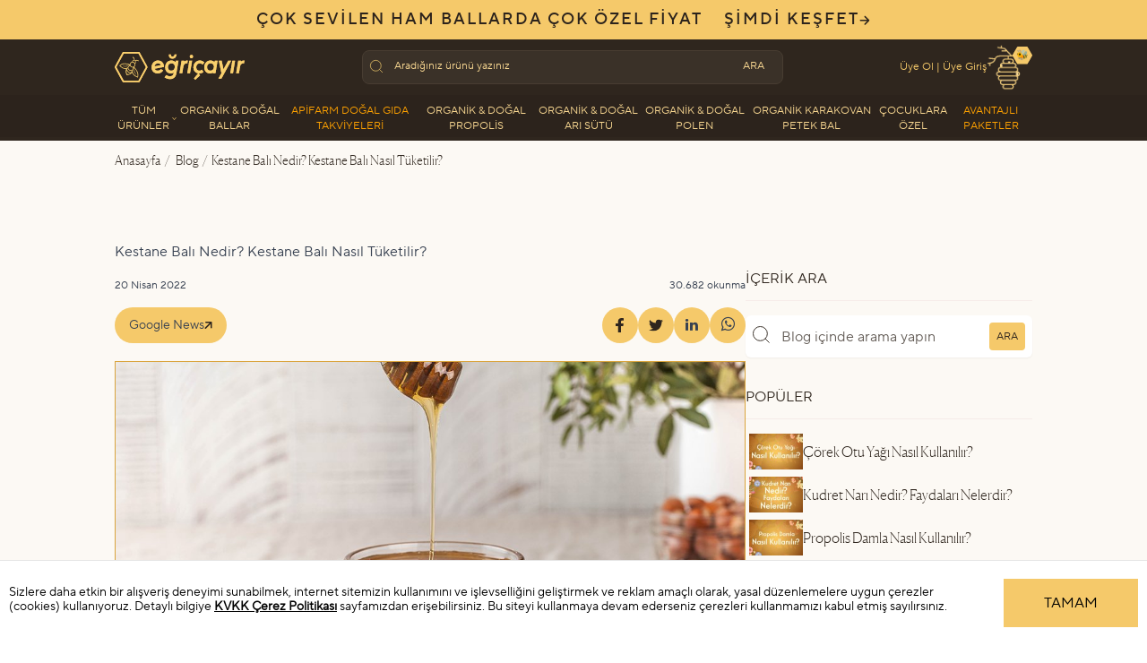

--- FILE ---
content_type: text/html; charset=utf-8
request_url: https://www.egricayir.com/tr/blog-detay/kestane-bali-nedir-kestane-bali-nasil-tuketilir
body_size: 28184
content:
<!DOCTYPE html>
<html lang="tr">
<head>
		<meta charset="utf-8" />
	<meta name="viewport" content="width=device-width,initial-scale=1" />	
		
	<title>Kestane Balı Nedir? Kestane Balı Nasıl Tüketilir?</title>
	<meta name="description"  content="Kestane Balı, kestane ağaçları çiçek verdiğinde bu lezzete bayılan arılar tarafından keyifle toplanıyor.">
	<link rel="canonical" href="https://www.egricayir.com/tr/blog-detay/kestane-bali-nedir-kestane-bali-nasil-tuketilir" />		
			
	
	<link rel="preload" href="/fonts/Canela-Thin-Web.woff2" as="font" type="font/woff2" crossorigin />
	<link rel="preload" href="/fonts/TTNormsProRegular.woff2" as="font" type="font/woff2" crossorigin />
	<link rel="preload" href="/fonts/TTNormsProMedium.woff2" as="font" type="font/woff2" crossorigin />
	<link rel="stylesheet" href="/css/fonts.css" />

	<script src="/js/navigation.js" defer></script>
	
	<link rel="stylesheet" href="/css/style01.css?v=12072023" />
	<link rel="stylesheet" href="/css/style02.css?v=12072023" />
	<link rel="stylesheet" href="/css/style.css?v=19102025" />
	<link rel="stylesheet" href="/css/md.css?v=14092025" />
	<script type="module" src="/hoisted.71be16fb.js"></script>
	<script type="module" src="/page.721c8a4f.js"></script>

	<meta name="copyright"  content="projed.net">
	<meta name="author" content="info@egricayir.com"> 
	<meta name="robots" content="all" />	<link rel="shortcut icon" href="https://www.egricayir.com/favicon.ico" type="image/x-icon">
	<link rel="apple-touch-icon" href="https://www.egricayir.com/resimler/logo/apple-touch-icon.png" />

	<meta name="google-site-verification" content="uBl2B6XoMn7mI4GY_82LfjKLz7hLoYLM9eQugxliHWI" />
	<meta name="msvalidate.01" content="BA8825D39231850F5DF9DE46697DE827" />
	<meta name='yandex-verification' content='69ec4f57ba0755e0' />
	<meta name="google-site-verification" content="-64-vEsTgysBmhBDqQ-GSIKOw2owJP-szCwEtnva2f4" />
	<meta name="google-site-verification" content="mSh3TcwHxNlu-CukCRgWqBQXdoM1nsWYDwUbpZ5ac8U" />
	
	<link rel="dns-prefetch" href="https://connect.facebook.net/" />
	<link rel="dns-prefetch" href="https://mc.yandex.ru/" />
	<link rel="dns-prefetch" href="https://www.googleadservices.com/" />
	<link rel="dns-prefetch" href="https://s7.addthis.com/" />
	<link rel="dns-prefetch" href="https://www.facebook.com" />
	<link rel="dns-prefetch" href="https://static.criteo.net/">
	<link rel="dns-prefetch" href="https://push.setrowid.com/">
	<link rel="dns-prefetch" href="https://api.setrow.com/">
	<link rel="dns-prefetch" href="https://www.googletagmanager.com/">
	<link rel="dns-prefetch" href="https://sl.setrowid.com/">
	<link rel="dns-prefetch" href="https://sslwidget.criteo.com/">
	<link rel="dns-prefetch" href="https://www.google-analytics.com/">
	<link rel="dns-prefetch" href="https://cmt.setrowid.com/">
	<link rel="dns-prefetch" href="https://googleads.g.doubleclick.net/">
	<link rel="dns-prefetch" href="https://dis.eu.criteo.com/">
	<link rel="dns-prefetch" href="https://login.setrowid.com/">	
	<link rel="dns-prefetch" href="https://fonts.googleapis.com/">	
	
	<link rel="alternate" type="application/rss+xml" title="Eğriçayır Organik Arı Ürünleri Ürünler &raquo; Feed" href="https://www.egricayir.com/feed/products/" />
	<link rel="alternate" type="application/rss+xml" title="Eğriçayır Organik Arı Ürünleri Blog &raquo; Feed" href="https://www.egricayir.com/feed/blog/" />


	<script>
	window.dataLayer = window.dataLayer || [];
	function gtag(){dataLayer.push(arguments);}
	gtag('consent', 'default', {
	  'ad_storage': 'denied',
	  'ad_user_data': 'denied',
	  'ad_personalization': 'denied',
	  'analytics_storage': 'denied'
	});
	</script>


		<!-- Google Tag Manager -->
	<script>(function(w,d,s,l,i){w[l]=w[l]||[];w[l].push({'gtm.start':
	new Date().getTime(),event:'gtm.js'});var f=d.getElementsByTagName(s)[0],
	j=d.createElement(s),dl=l!='dataLayer'?'&l='+l:'';j.async=true;j.src=
	'https://collector.egricayir.com/gtm.js?id='+i+dl;f.parentNode.insertBefore(j,f);
	})(window,document,'script','dataLayer','GTM-NBG2RNJ');</script>
	<!-- End Google Tag Manager -->	
	
		






<li style="display:none" id="google_translate_element2"></li>

<style type="text/css">
/* Translate */
#goog-gt-tt {display:none !important;}
.goog-te-banner-frame {display:none !important;}
.goog-te-menu-value:hover {text-decoration:none !important;}
body {top:0 !important;}
#google_translate_element2 {display:none!important;}
.skiptranslate {display:none!important;}
</style>	
	    <script type="application/ld+json">
    {
      "@context": "https://schema.org",
      "@type": "NewsArticle",
	  "mainEntityOfPage": {
		"@type": "WebPage",
		"@id": "https://www.egricayir.com/tr/blog-detay/kestane-bali-nedir-kestane-bali-nasil-tuketilir"
	  },
      "headline":"Kestane Balı Nedir? Kestane Balı Nasıl Tüketilir?",
      "image":["https://www.egricayir.com/resimler/resimler/kestane_bali_nedir_kestane_bali_nasil_tuketilir_1650449326.jpg", "https://www.egricayir.com/resimler/resimler/as_manset_kestane_bali_nedir_kestane_bali_nasil_tuketilir_1650449326.jpg", "https://www.egricayir.com/resimler/resimler/as_grup_kestane_bali_nedir_kestane_bali_nasil_tuketilir_1650449326.jpg", "https://www.egricayir.com/resimler/resimler/kestane_bali_nedir_1650449350.jpg", "https://www.egricayir.com/resimler/resimler/as_manset_kestane_bali_nedir_1650449350.jpg", "https://www.egricayir.com/resimler/resimler/as_grup_kestane_bali_nedir_1650449350.jpg", "https://www.egricayir.com/resimler/resimler/kestane_agaci_nerelerde_yetisir_1650449403.jpg", "https://www.egricayir.com/resimler/resimler/as_manset_kestane_agaci_nerelerde_yetisir_1650449403.jpg", "https://www.egricayir.com/resimler/resimler/as_grup_kestane_agaci_nerelerde_yetisir_1650449403.jpg", "https://www.egricayir.com/resimler/resimler/kestane_bali_nasil_tuketilir_1650449423.jpg", "https://www.egricayir.com/resimler/resimler/as_manset_kestane_bali_nasil_tuketilir_1650449423.jpg", "https://www.egricayir.com/resimler/resimler/as_grup_kestane_bali_nasil_tuketilir_1650449423.jpg", "https://www.egricayir.com/resimler/resimler/yatarken_kestane_bali_yenirse_ne_olur_1650449444.jpg", "https://www.egricayir.com/resimler/resimler/as_manset_yatarken_kestane_bali_yenirse_ne_olur_1650449444.jpg", "https://www.egricayir.com/resimler/resimler/as_grup_yatarken_kestane_bali_yenirse_ne_olur_1650449444.jpg", "https://www.egricayir.com/resimler/resimler/turkiye_nin_en_iyi_kestane_bali_hangisi_1650449463.jpg", "https://www.egricayir.com/resimler/resimler/as_manset_turkiye_nin_en_iyi_kestane_bali_hangisi_1650449463.jpg", "https://www.egricayir.com/resimler/resimler/as_grup_turkiye_nin_en_iyi_kestane_bali_hangisi_1650449463.jpg", "https://www.egricayir.com/resimler/resimler/gercek_kestane_bali_nasil_anlasilir_1650449481.jpg", "https://www.egricayir.com/resimler/resimler/as_manset_gercek_kestane_bali_nasil_anlasilir_1650449481.jpg", "https://www.egricayir.com/resimler/resimler/as_grup_gercek_kestane_bali_nasil_anlasilir_1650449481.jpg", "https://www.egricayir.com/resimler/resimler/anzer_bali_mi_kestane_bali_mi_1650449501.jpg", "https://www.egricayir.com/resimler/resimler/as_manset_anzer_bali_mi_kestane_bali_mi_1650449501.jpg", "https://www.egricayir.com/resimler/resimler/as_grup_anzer_bali_mi_kestane_bali_mi_1650449501.jpg", "https://www.egricayir.com/resimler/resimler/kestane_balli_yulaf_toplari_1650449537.jpg", "https://www.egricayir.com/resimler/resimler/as_manset_kestane_balli_yulaf_toplari_1650449537.jpg", "https://www.egricayir.com/resimler/resimler/as_grup_kestane_balli_yulaf_toplari_1650449537.jpg", "https://www.egricayir.com/resimler/resimler/kestane_bali_nasil_tuketilir_1650404209.png", "https://www.egricayir.com/resimler/resimler/as_manset_kestane_bali_nasil_tuketilir_1650404209.png", "https://www.egricayir.com/resimler/resimler/as_grup_kestane_bali_nasil_tuketilir_1650404209.png"],
	  "datePublished":"2022-04-20T00:32:38+03:00",
	  "dateModified":"2023-06-03T16:45:43+03:00",
	  "description":"Kestane Balı, kestane ağaçları çiçek verdiğinde bu lezzete bayılan arılar tarafından keyifle toplanıyor.",
      "author":{
        "@type":"Person",
        "name": "Eğriçayır Balı",
        "url": "https://www.egricayir.com/tr/iletisim/"
      },
      "publisher":{
        "@type":"Organization",
        "name": "Eğriçayır Balı",
        "logo": {
          "@type": "ImageObject",
          "url": "https://www.egricayir.com/images/egricayir-logo.png"
        }
      }	  
    }
    </script>	
		<meta property="og:type" content="product" />
	<meta property="og:title" content="Kestane Balı Nedir? Kestane Balı Nasıl Tüketilir?" />
	<meta property="og:site_name" content="Kestane Balı Nedir? Kestane Balı Nasıl Tüketilir?" />
	<meta property="og:description" content="Kestane Balı, kestane ağaçları çiçek verdiğinde bu lezzete bayılan arılar tarafından keyifle toplanıyor." />
	<meta property="og:url" content="https://www.egricayir.com/tr/blog-detay/kestane-bali-nedir-kestane-bali-nasil-tuketilir" />
		<meta property="og:image" content="https://www.egricayir.com/resimler/resimler/kestane_bali_nedir_kestane_bali_nasil_tuketilir_1650449326.jpg" />	
	<meta property="og:image:width" content="1000" />
	<meta property="og:image:height" content="450" />
		
	
    <meta name="twitter:site" content="@egricayirbal">
    <meta name="twitter:title" content="Kestane Balı Nedir? Kestane Balı Nasıl Tüketilir?" />
    <meta name="twitter:description" content="" />
		
    <meta name="twitter:image" content="https://www.egricayir.com/resimler/resimler/kestane_bali_nedir_kestane_bali_nasil_tuketilir_1650449326.jpg" />
    <meta name="twitter:card" content="summary_large_image">
		<style type="text/css">
	td{
		 vertical-align:middle !important;
	}
	table{
		margin:0px !important;
	}
	</style>
</head>
<body class="text-tertiary-default mx-auto max-w-[1536px]" x-data="{navOpen: false,lockBodyScroll() { this.navOpen = true },unlockBodyScroll() { this.navOpen = false }}" x-bind:class="{'overflow-hidden': navOpen,'overflow-visible': !navOpen,'touch-none': navOpen,'touch-auto': !navOpen,'pr-0': navOpen}">
<!-- Google Tag Manager (noscript) --><noscript><iframe src="https://collector.egricayir.com/ns.html?id=GTM-NBG2RNJ" height="0" width="0" style="display:none;visibility:hidden"></iframe></noscript>
<!-- End Google Tag Manager (noscript) -->
<script>
  window.dataLayer = window.dataLayer || [];
  function gtag(){dataLayer.push(arguments);}
  gtag('js', new Date());
  gtag('config', 'GTM-NBG2RNJ');
</script>
<header>
		<style type="text/css">
	.ustmesajmetin {
		color:#2c231c;
		text-transform:uppercase;
		font-family:TTNormsProMedium,sans-serif;
		font-size:18px;
		letter-spacing:2px;
	}
	.ustmesajmetin_mobil {
		color:#2c231c;
		text-transform:uppercase;
		font-family:TTNormsProMedium,sans-serif;
		font-size:11px;
	}	
	</style>
	<div class="d-none d-md-block">
	<div style="height:44px; width:100%; background-color:#f5c96a;" align="center">
		<table cellpadding="0" cellspacing="0" border="0" align="center">
		<tr>
		<td style="height:44px;"><a href="https://www.egricayir.com/tr/kategori/cok-sevilen-ham-ballarda-cok-ozel-fiyat" title="Çok Sevilen Ham Ballarda Çok Özel Fiyat"><span class="ustmesajmetin">Çok sevilen ham ballarda çok özel fiyat</span></a></td>
		<td>
			<button onclick="window.location='https://www.egricayir.com/tr/kategori/cok-sevilen-ham-ballarda-cok-ozel-fiyat'; return false;" title="Çok Sevilen Ham Ballarda Çok Özel Fiyat" class="flex select-none items-center justify-center gap-2.5 py-[10px] px-6 text-sm ustmesajmetin">Şimdi Keşfet
			<svg width="12" height="11" viewBox="0 0 12 11" fill="none" xmlns="http://www.w3.org/2000/svg">
				<path fill-rule="evenodd" clip-rule="evenodd" d="M5.71967 0.969668C6.01256 0.676777 6.48744 0.676777 6.78033 0.969668L11.0303 5.21967C11.3232 5.51256 11.3232 5.98744 11.0303 6.28033L6.78033 10.5303C6.48744 10.8232 6.01256 10.8232 5.71967 10.5303C5.42678 10.2374 5.42678 9.7626 5.71967 9.4697L8.6893 6.5H1.25C0.83579 6.5 0.5 6.16421 0.5 5.75C0.5 5.33579 0.83579 5 1.25 5H8.6893L5.71967 2.03033C5.42678 1.73744 5.42678 1.26256 5.71967 0.969668Z" fill="#2F261E"></path>
			</svg>
			</button>
		</td>
		</tr>
		</table>
	</div>
	</div>
	<div class="d-block d-md-none">
	<div style="height:44px; width:100%; background-color:#f5c96a;" align="center">
		<table cellpadding="0" cellspacing="0" border="0" style="width:100%; height:44px;" align="center">
		<tr>
		<td align="center" valign="middle"><a href="https://www.egricayir.com/tr/kategori/cok-sevilen-ham-ballarda-cok-ozel-fiyat" title="Çok Sevilen Ham Ballarda Çok Özel Fiyat"><span class="ustmesajmetin_mobil">Çok sevilen ham ballarda çok özel fiyat</span></a></td>
		<td>
			<button onclick="window.location='https://www.egricayir.com/tr/kategori/cok-sevilen-ham-ballarda-cok-ozel-fiyat'; return false;" title="Çok Sevilen Ham Ballarda Çok Özel Fiyat" class="flex select-none items-center justify-center gap-2.5 text-sm ustmesajmetin_mobil">Şimdi Keşfet
			<svg width="12" height="11" viewBox="0 0 12 11" fill="none" xmlns="http://www.w3.org/2000/svg">
				<path fill-rule="evenodd" clip-rule="evenodd" d="M5.71967 0.969668C6.01256 0.676777 6.48744 0.676777 6.78033 0.969668L11.0303 5.21967C11.3232 5.51256 11.3232 5.98744 11.0303 6.28033L6.78033 10.5303C6.48744 10.8232 6.01256 10.8232 5.71967 10.5303C5.42678 10.2374 5.42678 9.7626 5.71967 9.4697L8.6893 6.5H1.25C0.83579 6.5 0.5 6.16421 0.5 5.75C0.5 5.33579 0.83579 5 1.25 5H8.6893L5.71967 2.03033C5.42678 1.73744 5.42678 1.26256 5.71967 0.969668Z" fill="#2F261E"></path>
			</svg>
			</button>
		</td>		
		</tr>
		</table>
	</div>
	</div>
		<div class="bg-white">
		<div x-data="{open: false}" @keydown.window.escape="open = false; unlockBodyScroll();" class="bg-white">
			<div x-show="open" class="relative z-40 lg:hidden" x-ref="dialog" aria-modal="true" style="display: none; z-index:99999999999 !important;">
				<div x-show="open" x-transition:enter="transition-opacity ease-linear duration-300" x-transition:enter-start="opacity-0" x-transition:enter-end="opacity-100" x-transition:leave="transition-opacity ease-linear duration-300" x-transition:leave-start="opacity-100" x-transition:leave-end="opacity-0" class="fixed inset-0 bg-black bg-opacity-25" style="display: none" ></div>
				<div class="fixed inset-0 z-40 flex">
					<div x-show="open" x-transition:enter="transition ease-in-out duration-300 transform" x-transition:enter-start="-translate-x-full" x-transition:enter-end="translate-x-0" x-transition:leave="transition ease-in-out duration-300 transform" x-transition:leave-start="translate-x-0" x-transition:leave-end="-translate-x-full" class="bg-lightpink relative flex w-full max-w-xs flex-col overflow-y-auto shadow-xl" @click.outside="open = false; unlockBodyScroll();" style="display: none;" >
						<div class="bg-tertiary-default flex justify-between px-4 py-[13.75px] md:py-[17.75px]">
							<span class="sr-only">Eğriçayır Organik Arı Ürünleri</span>
							<img src="/assets/egricayir-logo.6f699464.svg" width="130" height="30" loading="eager" aria-hidden="true" alt="Eğriçayır Logo" />
							<button type="button" class="flex flex-col items-center justify-center" @click="open = false; unlockBodyScroll();">
								<span class="sr-only">Menüyü Kapat</span>
								<svg width="23" height="23" viewBox="0 0 23 23" fill="none" xmlns="http://www.w3.org/2000/svg" aria-hidden="true">
									<g clip-path="url(#clip0_860_109666)">
										<path d="M17.9688 5.03125L5.03125 17.9688" stroke="#F5C96A" stroke-linecap="round" stroke-linejoin="round"></path>
										<path d="M17.9375 17.9375L5 5" stroke="#F5C96A" stroke-linecap="round" stroke-linejoin="round"></path>
									 </g>
									 <defs>
										<clipPath id="clip0_860_109666">
											<rect width="23" height="23" fill="white"></rect>
										</clipPath>
									</defs>
								</svg>
								<span class="text-secondary-default text-[9px] uppercase">Kapat</span>
							</button>
						</div>
						<div class="text-t1216 text-secondary-hover flex gap-4 py-5 px-4 uppercase" style="position:fixed; top:63px; z-index:99999; width:100%; max-width:20rem; background-color:#f3bd49; color:#2F261E;">
														<div class="flow-root" style="width:50%; text-align:center; font-weight:bold;">
								<a href="https://www.egricayir.com/tr/uye-ol/" title="Üye Ol"><i class="fa fa-user-o" aria-hidden="true"></i>&nbsp;&nbsp;Üye Ol</a>
							</div>
							<span aria-hidden="true">|</span>
							<div class="flow-root" style="width:50%; text-align:center; font-weight:bold;">
								<a href="https://www.egricayir.com/tr/uye-girisi/" title="Üye Giriş"><i class="fa fa-sign-in" aria-hidden="true"></i>&nbsp;&nbsp;Üye Giriş</a>
							</div>								
								
						</div>
						<div class="relative max-h-screen overflow-y-auto">
							<div class="mt-2" x-data="Components.tabs()" @tab-click.window="onTabClick" @tab-keydown.window="onTabKeydown">
								<div style="height:56px;"></div>
								<div class="border-b border-transparent">
									<div class="-mb-px flex space-x-4 px-4" aria-orientation="horizontal" role="tablist">
										<button id="tabs-1-tab-1" class="bg-secondary-default text-t1216 text-tertiary-default flex-1 whitespace-nowrap rounded py-3 px-1 font-medium uppercase" x-state:on="Selected" x-state:off="Not Selected" :class="{ 'text-tertiary-default ': selected, 'text-tertiary-active bg-transparent ': !(selected) }" x-data="Components.tab(0)" aria-controls="tabs-1-panel-1" role="tab" x-init="init()" @click="onClick" @keydown="onKeydown" @tab-select.window="onTabSelect" :tabindex="selected ? 0 : -1" :aria-selected="selected ? 'true' : 'false'" type="button" tabindex="0" aria-selected="true">Ürünler</button>
										<button id="tabs-1-tab-2" class="text-t1216 flex-1 whitespace-nowrap rounded py-3 px-1 font-medium uppercase" x-state:on="Selected" x-state:off="Not Selected" :class="{ 'text-tertiary-default bg-secondary-default': selected, ' text-tertiary-active bg-transparent': !(selected) }" x-data="Components.tab(0)" aria-controls="tabs-1-panel-2" role="tab" x-init="init()" @click="onClick" @keydown="onKeydown" @tab-select.window="onTabSelect" :tabindex="selected ? 0 : -1" :aria-selected="selected ? 'true' : 'false'" type="button" tabindex="-1" aria-selected="false">Fırsatlar</button>
									</div>
								</div>
								<div id="tabs-1-panel-1" class="space-y-12 pt-2" x-data="Components.tabPanel(0)" aria-labelledby="tabs-1-tab-1" x-init="init()" x-show="selected" @tab-select.window="onTabSelect" role="tabpanel" tabindex="0">
									<div class="divide-stroke-DP text-text-grey flex flex-col divide-y">
										<div class="hover:bg-stroke-DP active:bg-stroke-DP group relative flex flex-row items-center py-2"><img src="/resimler/kategori/organik_bal_1688910355.jpg" alt="Organik & Doğal Ballar" class="ml-8 h-10 w-10 rounded-full" /><div class="flex w-full items-center justify-between"><a href="https://www.egricayir.com/tr/kategori/organik-bal" title="Organik & Doğal Ballar" class="text-t1216 pl-4"><span class="absolute inset-0" aria-hidden="true"></span>Organik & Doğal Ballar</a><svg class="mr-6" width="5" height="8" viewBox="0 0 5 8" fill="none" xmlns="http://www.w3.org/2000/svg" aria-hidden="true"><path d="M0.5 0.5L4 4L0.5 7.5" stroke="#2F261E" stroke-linecap="round" stroke-linejoin="round"></path></svg></div></div><div class="hover:bg-stroke-DP active:bg-stroke-DP group relative flex flex-row items-center py-2"><img src="/resimler/kategori/apifarm_dogal_gida_takviyeleri_1766041893.jpg" alt="Apifarm Doğal Gıda Takviyeleri" class="ml-8 h-10 w-10 rounded-full" /><div class="flex w-full items-center justify-between"><a href="https://www.egricayir.com/tr/kategori/apifarm-dogal-gida-takviyeleri" title="Apifarm Doğal Gıda Takviyeleri" class="text-t1216 pl-4" style="color:#d92644;"><span class="absolute inset-0" aria-hidden="true"></span>Apifarm Doğal Gıda Takviyeleri</a><svg class="mr-6" width="5" height="8" viewBox="0 0 5 8" fill="none" xmlns="http://www.w3.org/2000/svg" aria-hidden="true"><path d="M0.5 0.5L4 4L0.5 7.5" stroke="#d92644" stroke-linecap="round" stroke-linejoin="round"></path></svg></div></div><div class="hover:bg-stroke-DP active:bg-stroke-DP group relative flex flex-row items-center py-2"><img src="/resimler/kategori/organik_propolis_1685801151.jpg" alt="Organik & Doğal Propolis" class="ml-8 h-10 w-10 rounded-full" /><div class="flex w-full items-center justify-between"><a href="https://www.egricayir.com/tr/kategori/organik-propolis" title="Organik & Doğal Propolis" class="text-t1216 pl-4"><span class="absolute inset-0" aria-hidden="true"></span>Organik & Doğal Propolis</a><svg class="mr-6" width="5" height="8" viewBox="0 0 5 8" fill="none" xmlns="http://www.w3.org/2000/svg" aria-hidden="true"><path d="M0.5 0.5L4 4L0.5 7.5" stroke="#2F261E" stroke-linecap="round" stroke-linejoin="round"></path></svg></div></div><div class="hover:bg-stroke-DP active:bg-stroke-DP group relative flex flex-row items-center py-2"><img src="/resimler/kategori/organik_ari_sutu_1689859488.jpg" alt="Organik & Doğal Arı Sütü" class="ml-8 h-10 w-10 rounded-full" /><div class="flex w-full items-center justify-between"><a href="https://www.egricayir.com/tr/kategori/organik-ari-sutu" title="Organik & Doğal Arı Sütü" class="text-t1216 pl-4"><span class="absolute inset-0" aria-hidden="true"></span>Organik & Doğal Arı Sütü</a><svg class="mr-6" width="5" height="8" viewBox="0 0 5 8" fill="none" xmlns="http://www.w3.org/2000/svg" aria-hidden="true"><path d="M0.5 0.5L4 4L0.5 7.5" stroke="#2F261E" stroke-linecap="round" stroke-linejoin="round"></path></svg></div></div><div class="hover:bg-stroke-DP active:bg-stroke-DP group relative flex flex-row items-center py-2"><img src="/resimler/kategori/organik_polen_1688910470.jpg" alt="Organik & Doğal Polen" class="ml-8 h-10 w-10 rounded-full" /><div class="flex w-full items-center justify-between"><a href="https://www.egricayir.com/tr/kategori/organik-polen" title="Organik & Doğal Polen" class="text-t1216 pl-4"><span class="absolute inset-0" aria-hidden="true"></span>Organik & Doğal Polen</a><svg class="mr-6" width="5" height="8" viewBox="0 0 5 8" fill="none" xmlns="http://www.w3.org/2000/svg" aria-hidden="true"><path d="M0.5 0.5L4 4L0.5 7.5" stroke="#2F261E" stroke-linecap="round" stroke-linejoin="round"></path></svg></div></div><div class="hover:bg-stroke-DP active:bg-stroke-DP group relative flex flex-row items-center py-2"><img src="/resimler/kategori/organik_karakovan_petek_bal_1763022640.jpg" alt="Organik Karakovan Petek Bal" class="ml-8 h-10 w-10 rounded-full" /><div class="flex w-full items-center justify-between"><a href="https://www.egricayir.com/tr/kategori/organik-karakovan-petek-bal" title="Organik Karakovan Petek Bal" class="text-t1216 pl-4"><span class="absolute inset-0" aria-hidden="true"></span>Organik Karakovan Petek Bal</a><svg class="mr-6" width="5" height="8" viewBox="0 0 5 8" fill="none" xmlns="http://www.w3.org/2000/svg" aria-hidden="true"><path d="M0.5 0.5L4 4L0.5 7.5" stroke="#2F261E" stroke-linecap="round" stroke-linejoin="round"></path></svg></div></div><div class="hover:bg-stroke-DP active:bg-stroke-DP group relative flex flex-row items-center py-2"><img src="/images/avantajli_paketler.png" alt="Avantajlı Paketler" class="ml-8 h-10 w-10 rounded-full" /><div class="flex w-full items-center justify-between"><a href="https://www.egricayir.com/tr/avantajli-paketler/" title="Avantajlı Paketler" class="text-t1216 pl-4" style="color:#d92644;"><span class="absolute inset-0" aria-hidden="true"></span>Avantajlı Paketler</a><svg class="mr-6" width="5" height="8" viewBox="0 0 5 8" fill="none" xmlns="http://www.w3.org/2000/svg" aria-hidden="true"><path d="M0.5 0.5L4 4L0.5 7.5" stroke="#d92644" stroke-linecap="round" stroke-linejoin="round"></path></svg></div></div><div class="hover:bg-stroke-DP active:bg-stroke-DP group relative flex flex-row items-center py-2"><img src="/resimler/kategori/karisimlar_gida_takviyeleri_1766041358.jpg" alt="Diğer Gıda Takviyeleri" class="ml-8 h-10 w-10 rounded-full" /><div class="flex w-full items-center justify-between"><a href="https://www.egricayir.com/tr/kategori/karisimlar-gida-takviyeleri" title="Diğer Gıda Takviyeleri" class="text-t1216 pl-4"><span class="absolute inset-0" aria-hidden="true"></span>Diğer Gıda Takviyeleri</a><svg class="mr-6" width="5" height="8" viewBox="0 0 5 8" fill="none" xmlns="http://www.w3.org/2000/svg" aria-hidden="true"><path d="M0.5 0.5L4 4L0.5 7.5" stroke="#2F261E" stroke-linecap="round" stroke-linejoin="round"></path></svg></div></div><div class="hover:bg-stroke-DP active:bg-stroke-DP group relative flex flex-row items-center py-2"><img src="/resimler/kategori/organik_keciboynuzu_pekmezi_ve_ozu_1688910873.jpg" alt="Tahin, Organik Keçiboynuzu Pekmezi ve Özü" class="ml-8 h-10 w-10 rounded-full" /><div class="flex w-full items-center justify-between"><a href="https://www.egricayir.com/tr/kategori/organik-keciboynuzu-pekmezi" title="Tahin, Organik Keçiboynuzu Pekmezi ve Özü" class="text-t1216 pl-4"><span class="absolute inset-0" aria-hidden="true"></span>Tahin, Organik Keçiboynuzu Pekmezi ve Özü</a><svg class="mr-6" width="5" height="8" viewBox="0 0 5 8" fill="none" xmlns="http://www.w3.org/2000/svg" aria-hidden="true"><path d="M0.5 0.5L4 4L0.5 7.5" stroke="#2F261E" stroke-linecap="round" stroke-linejoin="round"></path></svg></div></div><div class="hover:bg-stroke-DP active:bg-stroke-DP group relative flex flex-row items-center py-2"><img src="/resimler/kategori/organik_dogal_paketler_1763022820.jpg" alt="Organik & Doğal Paketler" class="ml-8 h-10 w-10 rounded-full" /><div class="flex w-full items-center justify-between"><a href="https://www.egricayir.com/tr/kategori/organik-paketler" title="Organik & Doğal Paketler" class="text-t1216 pl-4"><span class="absolute inset-0" aria-hidden="true"></span>Organik & Doğal Paketler</a><svg class="mr-6" width="5" height="8" viewBox="0 0 5 8" fill="none" xmlns="http://www.w3.org/2000/svg" aria-hidden="true"><path d="M0.5 0.5L4 4L0.5 7.5" stroke="#2F261E" stroke-linecap="round" stroke-linejoin="round"></path></svg></div></div><div class="hover:bg-stroke-DP active:bg-stroke-DP group relative flex flex-row items-center py-2"><img src="/resimler/kategori/organik_isvec_surubu_1689859596.jpg" alt="Organik İsveç Şurubu" class="ml-8 h-10 w-10 rounded-full" /><div class="flex w-full items-center justify-between"><a href="https://www.egricayir.com/tr/kategori/organik-isvec-surubu" title="Organik İsveç Şurubu" class="text-t1216 pl-4"><span class="absolute inset-0" aria-hidden="true"></span>Organik İsveç Şurubu</a><svg class="mr-6" width="5" height="8" viewBox="0 0 5 8" fill="none" xmlns="http://www.w3.org/2000/svg" aria-hidden="true"><path d="M0.5 0.5L4 4L0.5 7.5" stroke="#2F261E" stroke-linecap="round" stroke-linejoin="round"></path></svg></div></div><div class="hover:bg-stroke-DP active:bg-stroke-DP group relative flex flex-row items-center py-2"><img src="/resimler/kategori/cocuklara_ozel_1688910835.jpg" alt="Çocuklara Özel" class="ml-8 h-10 w-10 rounded-full" /><div class="flex w-full items-center justify-between"><a href="https://www.egricayir.com/tr/kategori/cocuklara-ozel" title="Çocuklara Özel" class="text-t1216 pl-4"><span class="absolute inset-0" aria-hidden="true"></span>Çocuklara Özel</a><svg class="mr-6" width="5" height="8" viewBox="0 0 5 8" fill="none" xmlns="http://www.w3.org/2000/svg" aria-hidden="true"><path d="M0.5 0.5L4 4L0.5 7.5" stroke="#2F261E" stroke-linecap="round" stroke-linejoin="round"></path></svg></div></div><div class="hover:bg-stroke-DP active:bg-stroke-DP group relative flex flex-row items-center py-2"><img src="/resimler/kategori/organik_corek_otu_yagi_1685801699.jpg" alt="Organik Çörek Otu Yağı" class="ml-8 h-10 w-10 rounded-full" /><div class="flex w-full items-center justify-between"><a href="https://www.egricayir.com/tr/kategori/organik-corek-otu-yagi" title="Organik Çörek Otu Yağı" class="text-t1216 pl-4"><span class="absolute inset-0" aria-hidden="true"></span>Organik Çörek Otu Yağı</a><svg class="mr-6" width="5" height="8" viewBox="0 0 5 8" fill="none" xmlns="http://www.w3.org/2000/svg" aria-hidden="true"><path d="M0.5 0.5L4 4L0.5 7.5" stroke="#2F261E" stroke-linecap="round" stroke-linejoin="round"></path></svg></div></div><div class="hover:bg-stroke-DP active:bg-stroke-DP group relative flex flex-row items-center py-2"><img src="/resimler/kategori/aromatik_yaglar_1692694687.jpg" alt="Aromatik Yağlar" class="ml-8 h-10 w-10 rounded-full" /><div class="flex w-full items-center justify-between"><a href="https://www.egricayir.com/tr/kategori/aromatik-yaglar" title="Aromatik Yağlar" class="text-t1216 pl-4"><span class="absolute inset-0" aria-hidden="true"></span>Aromatik Yağlar</a><svg class="mr-6" width="5" height="8" viewBox="0 0 5 8" fill="none" xmlns="http://www.w3.org/2000/svg" aria-hidden="true"><path d="M0.5 0.5L4 4L0.5 7.5" stroke="#2F261E" stroke-linecap="round" stroke-linejoin="round"></path></svg></div></div><div class="hover:bg-stroke-DP active:bg-stroke-DP group relative flex flex-row items-center py-2"><img src="/resimler/kategori/organik_sirke_1685801798.jpg" alt="Organik Sirke" class="ml-8 h-10 w-10 rounded-full" /><div class="flex w-full items-center justify-between"><a href="https://www.egricayir.com/tr/kategori/organik-sirke" title="Organik Sirke" class="text-t1216 pl-4"><span class="absolute inset-0" aria-hidden="true"></span>Organik Sirke</a><svg class="mr-6" width="5" height="8" viewBox="0 0 5 8" fill="none" xmlns="http://www.w3.org/2000/svg" aria-hidden="true"><path d="M0.5 0.5L4 4L0.5 7.5" stroke="#2F261E" stroke-linecap="round" stroke-linejoin="round"></path></svg></div></div><div class="hover:bg-stroke-DP active:bg-stroke-DP group relative flex flex-row items-center py-2"><img src="/resimler/kategori/organik_kisisel_bakim_1689859658.jpg" alt="Organik Kişisel Bakım" class="ml-8 h-10 w-10 rounded-full" /><div class="flex w-full items-center justify-between"><a href="https://www.egricayir.com/tr/kategori/organik-kisisel-bakim" title="Organik Kişisel Bakım" class="text-t1216 pl-4"><span class="absolute inset-0" aria-hidden="true"></span>Organik Kişisel Bakım</a><svg class="mr-6" width="5" height="8" viewBox="0 0 5 8" fill="none" xmlns="http://www.w3.org/2000/svg" aria-hidden="true"><path d="M0.5 0.5L4 4L0.5 7.5" stroke="#2F261E" stroke-linecap="round" stroke-linejoin="round"></path></svg></div></div><div class="hover:bg-stroke-DP active:bg-stroke-DP group relative flex flex-row items-center py-2"><img src="/resimler/kategori/aksesuar_1685801864.jpg" alt="Aksesuar" class="ml-8 h-10 w-10 rounded-full" /><div class="flex w-full items-center justify-between"><a href="https://www.egricayir.com/tr/kategori/aksesuar" title="Aksesuar" class="text-t1216 pl-4"><span class="absolute inset-0" aria-hidden="true"></span>Aksesuar</a><svg class="mr-6" width="5" height="8" viewBox="0 0 5 8" fill="none" xmlns="http://www.w3.org/2000/svg" aria-hidden="true"><path d="M0.5 0.5L4 4L0.5 7.5" stroke="#2F261E" stroke-linecap="round" stroke-linejoin="round"></path></svg></div></div>										<div class="hover:bg-stroke-DP active:bg-stroke-DP group relative flex flex-row items-center py-5">
											<div class="flex w-full items-center justify-between">
												<a href="https://www.egricayir.com/tr/dunyanin-en-iyi-bali/" title="Polifloralı Çiçek Balımız" class="text-t1216 pl-8"><span class="absolute inset-0" aria-hidden="true"></span>Polifloralı Çiçek Balımız</a>												<svg class="mr-6" width="5" height="8" viewBox="0 0 5 8" fill="none" xmlns="http://www.w3.org/2000/svg" aria-hidden="true"><path d="M0.5 0.5L4 4L0.5 7.5" stroke="#2F261E" stroke-linecap="round" stroke-linejoin="round"></path></svg>
											</div>
										</div>
										<div class="hover:bg-stroke-DP active:bg-stroke-DP group relative flex flex-row items-center py-5">
											<div class="flex w-full items-center justify-between">
												<a href="https://www.egricayir.com/tr/balda-ta-degeri-toplam-aktivite-degeri-umf-degeri-mgo-degeri/" title="Balda Toplam Aktivite Değeri" class="text-t1216 pl-8"><span class="absolute inset-0" aria-hidden="true"></span>Balda Toplam Aktivite Değeri</a>												<svg class="mr-6" width="5" height="8" viewBox="0 0 5 8" fill="none" xmlns="http://www.w3.org/2000/svg" aria-hidden="true"><path d="M0.5 0.5L4 4L0.5 7.5" stroke="#2F261E" stroke-linecap="round" stroke-linejoin="round"></path></svg>
											</div>
										</div>	
										<div class="hover:bg-stroke-DP active:bg-stroke-DP group relative flex flex-row items-center py-5">
											<div class="flex w-full items-center justify-between">
												<a href="https://www.egricayir.com/tr/kurumsal/sertifikalarimiz" title="Sertifikalarımız" class="text-t1216 pl-8"><span class="absolute inset-0" aria-hidden="true"></span>Sertifikalarımız</a>												<svg class="mr-6" width="5" height="8" viewBox="0 0 5 8" fill="none" xmlns="http://www.w3.org/2000/svg" aria-hidden="true"><path d="M0.5 0.5L4 4L0.5 7.5" stroke="#2F261E" stroke-linecap="round" stroke-linejoin="round"></path></svg>
											</div>
										</div>
										<div class="hover:bg-stroke-DP active:bg-stroke-DP group relative flex flex-row items-center py-5">
											<div class="flex w-full items-center justify-between">
												<a href="https://www.egricayir.com/tr/kurumsal/odullerimiz" title="Ödüllerimiz" class="text-t1216 pl-8"><span class="absolute inset-0" aria-hidden="true"></span>Ödüllerimiz</a>												<svg class="mr-6" width="5" height="8" viewBox="0 0 5 8" fill="none" xmlns="http://www.w3.org/2000/svg" aria-hidden="true"><path d="M0.5 0.5L4 4L0.5 7.5" stroke="#2F261E" stroke-linecap="round" stroke-linejoin="round"></path></svg>
											</div>
										</div>
										<div class="hover:bg-stroke-DP active:bg-stroke-DP group relative flex flex-row items-center py-5">
											<div class="flex w-full items-center justify-between">
												<a href="https://www.egricayir.com/tr/kurumsal/egricayir-bali-hakkimizda" title="Eğriçayır Hakkında" class="text-t1216 pl-8"><span class="absolute inset-0" aria-hidden="true"></span>Eğriçayır Hakkında</a>												<svg class="mr-6" width="5" height="8" viewBox="0 0 5 8" fill="none" xmlns="http://www.w3.org/2000/svg" aria-hidden="true"><path d="M0.5 0.5L4 4L0.5 7.5" stroke="#2F261E" stroke-linecap="round" stroke-linejoin="round"></path></svg>
											</div>
										</div>
									</div>
								</div>
								<div id="tabs-1-panel-2" class="space-y-12 px-2 py-6" x-data="Components.tabPanel(0)" aria-labelledby="tabs-1-tab-2" x-init="init()" x-show="selected" @tab-select.window="onTabSelect" role="tabpanel" tabindex="0" style="display: none">
									<div class="grid grid-cols-1 gap-y-6">
										<div class="group relative"><div class="bg-gray-100 group-hover:opacity-75"><a href="https://www.egricayir.com/tr/kategori/tum-urunler" alt="Tüm Ürünlerde "><img src="/resimler/firsatlar/tum_urunlerde_20_indirim_1764527936.jpg" alt="Tüm Ürünlerde " class="astro-26MXHYKT w-full object-cover object-center" width="288" height="162" loading="lazy" decoding="async" /></a></div><a href="https://www.egricayir.com/tr/kategori/tum-urunler" alt="Tüm Ürünlerde " class="font-headings text-t1421 mt-2 block px-2"><span aria-hidden="true"></span>Tüm Ürünlerde  <span class="decoration-prime-default underline decoration-2 underline-offset-2">%20 İNDİRİM</span></a></div><div class="group relative"><div class="bg-gray-100 group-hover:opacity-75"><a href="https://www.egricayir.com/tr/kategori/cok-sevilen-ham-ballarda-cok-ozel-fiyat" alt="Ham Çiçek ve Ham Çam Balında "><img src="/resimler/firsatlar/ham_cicek_ve_ham_cam_balinda_40_a_varan_indirim_1764874778.jpg" alt="Ham Çiçek ve Ham Çam Balında " class="astro-26MXHYKT w-full object-cover object-center" width="288" height="162" loading="lazy" decoding="async" /></a></div><a href="https://www.egricayir.com/tr/kategori/cok-sevilen-ham-ballarda-cok-ozel-fiyat" alt="Ham Çiçek ve Ham Çam Balında " class="font-headings text-t1421 mt-2 block px-2"><span aria-hidden="true"></span>Ham Çiçek ve Ham Çam Balında  <span class="decoration-prime-default underline decoration-2 underline-offset-2">%40'a varan İNDİRİM</span></a></div><div class="group relative"><div class="bg-gray-100 group-hover:opacity-75"><a href="https://www.egricayir.com/tr/kategori/tum-urunler" alt="2.500TL ve üzeri alışverişinizde 450g Ham Çam Balı, 3.500TL ve üzeri alışverişinizde ise Organik Karakovan Petek Bal "><img src="/resimler/firsatlar/2_500tl_ve_uzeri_alisverisinizde_ham_cam_bali_3_500tl_ve_uzeri_alisverisinizde_organik_karakovan_petek_bal_br_hediye_1766150199.jpg" alt="2.500TL ve üzeri alışverişinizde 450g Ham Çam Balı, 3.500TL ve üzeri alışverişinizde ise Organik Karakovan Petek Bal " class="astro-26MXHYKT w-full object-cover object-center" width="288" height="162" loading="lazy" decoding="async" /></a></div><a href="https://www.egricayir.com/tr/kategori/tum-urunler" alt="2.500TL ve üzeri alışverişinizde 450g Ham Çam Balı, 3.500TL ve üzeri alışverişinizde ise Organik Karakovan Petek Bal " class="font-headings text-t1421 mt-2 block px-2"><span aria-hidden="true"></span>2.500TL ve üzeri alışverişinizde 450g Ham Çam Balı, 3.500TL ve üzeri alışverişinizde ise Organik Karakovan Petek Bal  <span class="decoration-prime-default underline decoration-2 underline-offset-2">HEDİYE!</span></a></div><div class="group relative"><div class="bg-gray-100 group-hover:opacity-75"><a href="https://www.egricayir.com/tr/kategori/tum-urunler" alt="3.500TL ve üzeri alışverişinizde KÜÇÜK BOY, 7.000TL ve üzeri alışverişinizde BÜYÜK BOY Organik Karakovan Petek Bal "><img src="/resimler/firsatlar/3_500tl_ve_uzeri_alisverisinizde_kucuk_boy_7_000tl_ve_uzeri_alisverisinizde_buyuk_boy_organik_karakovan_petek_bal_br_hediye_1764874256.jpg" alt="3.500TL ve üzeri alışverişinizde KÜÇÜK BOY, 7.000TL ve üzeri alışverişinizde BÜYÜK BOY Organik Karakovan Petek Bal " class="astro-26MXHYKT w-full object-cover object-center" width="288" height="162" loading="lazy" decoding="async" /></a></div><a href="https://www.egricayir.com/tr/kategori/tum-urunler" alt="3.500TL ve üzeri alışverişinizde KÜÇÜK BOY, 7.000TL ve üzeri alışverişinizde BÜYÜK BOY Organik Karakovan Petek Bal " class="font-headings text-t1421 mt-2 block px-2"><span aria-hidden="true"></span>3.500TL ve üzeri alışverişinizde KÜÇÜK BOY, 7.000TL ve üzeri alışverişinizde BÜYÜK BOY Organik Karakovan Petek Bal  <span class="decoration-prime-default underline decoration-2 underline-offset-2">HEDİYE!</span></a></div><div class="group relative"><div class="bg-gray-100 group-hover:opacity-75"><a href="https://www.egricayir.com/tr/kategori/karisimlar-gida-takviyeleri" alt="Karışımlar ve Gıda Takviyelerinde "><img src="/resimler/firsatlar/karisimlar_ve_gida_takviyelerinde_30_indirim_1764528719.jpg" alt="Karışımlar ve Gıda Takviyelerinde " class="astro-26MXHYKT w-full object-cover object-center" width="288" height="162" loading="lazy" decoding="async" /></a></div><a href="https://www.egricayir.com/tr/kategori/karisimlar-gida-takviyeleri" alt="Karışımlar ve Gıda Takviyelerinde " class="font-headings text-t1421 mt-2 block px-2"><span aria-hidden="true"></span>Karışımlar ve Gıda Takviyelerinde  <span class="decoration-prime-default underline decoration-2 underline-offset-2">%30 İNDİRİM</span></a></div><div class="group relative"><div class="bg-gray-100 group-hover:opacity-75"><a href="https://www.egricayir.com/tr/urun/yilbasi-paketi" alt="Yılbaşı Paketi "><img src="/resimler/firsatlar/yilbasi_paketi_35_indirim_1764095702.jpg" alt="Yılbaşı Paketi " class="astro-26MXHYKT w-full object-cover object-center" width="288" height="162" loading="lazy" decoding="async" /></a></div><a href="https://www.egricayir.com/tr/urun/yilbasi-paketi" alt="Yılbaşı Paketi " class="font-headings text-t1421 mt-2 block px-2"><span aria-hidden="true"></span>Yılbaşı Paketi  <span class="decoration-prime-default underline decoration-2 underline-offset-2">%35 İNDİRİM</span></a></div><div class="group relative"><div class="bg-gray-100 group-hover:opacity-75"><a href="https://www.egricayir.com/tr/kategori/organik-kisisel-bakim" alt="Kişisel Bakım Ürünlerinde "><img src="/resimler/firsatlar/kisisel_bakim_urunlerinde_30_indirim_1753333946.jpg" alt="Kişisel Bakım Ürünlerinde " class="astro-26MXHYKT w-full object-cover object-center" width="288" height="162" loading="lazy" decoding="async" /></a></div><a href="https://www.egricayir.com/tr/kategori/organik-kisisel-bakim" alt="Kişisel Bakım Ürünlerinde " class="font-headings text-t1421 mt-2 block px-2"><span aria-hidden="true"></span>Kişisel Bakım Ürünlerinde  <span class="decoration-prime-default underline decoration-2 underline-offset-2">%30 İNDİRİM</span></a></div><div class="group relative"><div class="bg-gray-100 group-hover:opacity-75"><a href="https://www.egricayir.com/tr/urun/mega-bakim-paketi" alt="Mega Bakım Paketinde "><img src="/resimler/firsatlar/mega_bakim_paketinde_50_indirim_1753334018.jpg" alt="Mega Bakım Paketinde " class="astro-26MXHYKT w-full object-cover object-center" width="288" height="162" loading="lazy" decoding="async" /></a></div><a href="https://www.egricayir.com/tr/urun/mega-bakim-paketi" alt="Mega Bakım Paketinde " class="font-headings text-t1421 mt-2 block px-2"><span aria-hidden="true"></span>Mega Bakım Paketinde  <span class="decoration-prime-default underline decoration-2 underline-offset-2">%50 İNDİRİM</span></a></div><div class="group relative"><div class="bg-gray-100 group-hover:opacity-75"><a href="https://www.egricayir.com/tr/kategori/tum-urunler" alt="Üyelere Özel "><img src="/resimler/firsatlar/uyelere_ozel_kargo_bedava_1727288493.jpg" alt="Üyelere Özel " class="astro-26MXHYKT w-full object-cover object-center" width="288" height="162" loading="lazy" decoding="async" /></a></div><a href="https://www.egricayir.com/tr/kategori/tum-urunler" alt="Üyelere Özel " class="font-headings text-t1421 mt-2 block px-2"><span aria-hidden="true"></span>Üyelere Özel  <span class="decoration-prime-default underline decoration-2 underline-offset-2">Kargo Bedava</span></a></div><div class="group relative"><div class="bg-gray-100 group-hover:opacity-75"><a href="https://www.egricayir.com/tr/kategori/organik-paketler" alt="Öne Çıkan Organik Paketler "><img src="/resimler/firsatlar/one_cikan_organik_paketler_1727806151.jpg" alt="Öne Çıkan Organik Paketler " class="astro-26MXHYKT w-full object-cover object-center" width="288" height="162" loading="lazy" decoding="async" /></a></div><a href="https://www.egricayir.com/tr/kategori/organik-paketler" alt="Öne Çıkan Organik Paketler " class="font-headings text-t1421 mt-2 block px-2"><span aria-hidden="true"></span>Öne Çıkan Organik Paketler  <span class="decoration-prime-default underline decoration-2 underline-offset-2"></span></a></div><div class="group relative"><div class="bg-gray-100 group-hover:opacity-75"><a href="https://www.egricayir.com/tr/avantajli-paketler/" alt="Özel Fiyatlı Avantajlı Paketler "><img src="/resimler/firsatlar/ozel_fiyatli_avantajli_paketler_1744147704.jpg" alt="Özel Fiyatlı Avantajlı Paketler " class="astro-26MXHYKT w-full object-cover object-center" width="288" height="162" loading="lazy" decoding="async" /></a></div><a href="https://www.egricayir.com/tr/avantajli-paketler/" alt="Özel Fiyatlı Avantajlı Paketler " class="font-headings text-t1421 mt-2 block px-2"><span aria-hidden="true"></span>Özel Fiyatlı Avantajlı Paketler  <span class="decoration-prime-default underline decoration-2 underline-offset-2"></span></a></div>									</div>
								</div>
								<div style="background-color:#2f261e; text-align:center; padding:10px 10px;">
									<div style="margin:10px 0px 10px">
										<p class="font-medium" style="color:#f5c96a;">Eğriçayır Müşteri Hizmetleri</p>
										<div class="text-t1216 grid-flow-row gap-3 pt-3">		
											<div class="anasayfa-kisisel-bakim-urunleri2" align="center">
												<div style="margin-top:20px; margin-bottom:0px; text-align:center"><a href="tel:+903245455060" title="Müşteri Hizmetleri" class="anasayfa-kisisel-bakim-urunleri2-button"><i aria-hidden="true" class="fa fa-phone sm:text-h1620 text-[13px]"></i> ‎0324 545 50 60</a></div>
											</div>
										</div>					
									</div>								
									<nav class="mt-8 flex flex-row items-center justify-center gap-6">
										<a href="https://www.facebook.com/egricayirbal" rel="nofollow" target="_blank" title="Eğriçayır'ı Facebookta takip edin"><img src="/assets/fb.8ebdd7d6.svg" width="40" height="41" alt="Eğriçayır'ı Facebookta takip edin" aria-label="Eğriçayır'ı Facebookta takip edin" loading="lazy" decoding="async" /></a>
										<a href="https://twitter.com/egricayirbal" rel="nofollow" target="_blank" title="Eğriçayır'ı Twitter'da takip edin"><img src="/assets/tw.043fde74.svg" width="40" height="41" alt="Eğriçayır'ı Twitter'da takip edin" aria-label="Eğriçayır'ı Twitter'da takip edin" loading="lazy" decoding="async" /></a>
										<a href="https://www.instagram.com/egricayirbali/" rel="nofollow" target="_blank" title="Eğriçayır'ı Instagram'da takip edin"><img src="/assets/in.a476a91b.svg" width="40" height="41" alt="Eğriçayır'ı Instagram'da takip edin" aria-label="Eğriçayır'ı Instagram'da takip edin" loading="lazy" decoding="async" /></a>
										<a href="https://www.youtube.com/@egricayirbal" rel="nofollow" target="_blank" title="Eğriçayır'ı Youtube'da takip edin"><img src="/assets/yt.c781c672.svg" width="40" height="41" alt="Eğriçayır'ı Youtube'da takip edin" aria-label="Eğriçayır'ı Youtube'da takip edin" loading="lazy" decoding="async" /></a>
									</nav>

								</div>
							</div>
						</div>
						
					</div>
				</div>
			</div>
			<div class="bg-tertiary-default relative h-16 topheight" aria-label="Top" style="z-index:9999999;">
				<div class="flexmd-top">
				<div class="flexmd">
				<div class="flex flex-1 justify-between px-2 md:px-8 xl:px-32">
					<div class="flex flex-none items-center">
						<a href="https://www.egricayir.com/tr/" title="Organik Bal ve Arı Ürünleri | Eğriçayır" aria-label="Eğriçayır Anasayfa'ya git">
							<span class="sr-only">Eğriçayır Organik Arı Ürünleri</span>
							<img src="/assets/egricayir-logo.6f699464.svg" width="145" height="33" loading="eager" aria-hidden="true" alt="Eğriçayır Logo" />
						</a>
					</div>
					
					<div class="flex items-center justify-between gap-4" style="float:left;" id="formaramadesktop">
						<form action="https://www.egricayir.com/tr/ara/" method="get">
						<div class="uyemenugizle aradesktopdiv">
							<div  style="float:left; position:relative; width:30px; margin-top:2px;">
								<svg width="30" height="30" viewBox="0 0 30 30" fill="none" xmlns="http://www.w3.org/2000/svg" aria-hidden="true"><circle cx="14.3" cy="14.3" r="5.95" stroke="#F8D06D" stroke-width="0.7"></circle><path d="M18.85 18.85L21.65 21.65" stroke="#F8D06D" stroke-width="0.7" stroke-linecap="square"></path></svg>							
							</div>
							<div style="float:left; position:relative;">
							<input id="aradesktop" name="ara" class="border-0 bg-transparent pl-11 pr-4 focus:ring-0 aradesktop" x-ref="input" type="text" placeholder="Aradığınız ürünü yazınız" aria-label="Eğriçayır Organik Ürünlerinde Ara" role="textbox" autocomplete="off" required />
							<button type="submit">
								<span class="arabutonspn">ARA</span>
							</button>												
							</div>
						</div>
						
						<div id="aramasonucgosterdesktop" style="display:none;" class="fixed">
								<div class="max-h-[calc(100vh-320px)] overflow-y-auto bg-white px-3 pb-3" style="width:100%; min-width:470px; max-width:470px;">
									<div class="flex flex-col gap-y-3"><p class="font-headings mt-8 text-base">Yeni Ürünler</p><div class="border-bg-cloud hover:bg-bg-cream group relative border py-2"><a class="flex items-center gap-x-2.5" href="https://www.egricayir.com/tr/urun/yilbasi-paketi" title="Yılbaşı Paketi"><img src="/resimler/urunler/o_yilbasi_paketi_adet_1764094865.jpg" alt="Yılbaşı Paketi" class="ml-3 h-8 w-8 rounded-full" /><p class="text-t1421">Yılbaşı Paketi &nbsp;</p></a></div><div class="border-bg-cloud hover:bg-bg-cream group relative border py-2"><a class="flex items-center gap-x-2.5" href="https://www.egricayir.com/tr/urun/matchabal-ham-cicek-bali-matcha" title="Matchabal Ham Çiçek Balı + Matcha"><img src="/resimler/urunler/o_matchabal_ham_cicek_bali_matcha_420g_1760126584.jpg" alt="Matchabal Ham Çiçek Balı + Matcha" class="ml-3 h-8 w-8 rounded-full" /><p class="text-t1421">Matchabal Ham Çiçek Balı + Matcha 420g</p></a></div><div class="border-bg-cloud hover:bg-bg-cream group relative border py-2"><a class="flex items-center gap-x-2.5" href="https://www.egricayir.com/tr/urun/ham-cicek-bali-vitamin-c" title="Ham Çiçek Balı + Vitamin C"><img src="/resimler/urunler/o_ham_cicek_bali_vitamin_c_850g_1763066923.jpg" alt="Ham Çiçek Balı + Vitamin C" class="ml-3 h-8 w-8 rounded-full" /><p class="text-t1421">Ham Çiçek Balı + Vitamin C 850g</p></a></div><div class="border-bg-cloud hover:bg-bg-cream group relative border py-2"><a class="flex items-center gap-x-2.5" href="https://www.egricayir.com/tr/urun/ham-cicek-bali-vitamin-b6" title="Ham Çiçek Balı + Vitamin B6"><img src="/resimler/urunler/o_ham_cicek_bali_vitamin_b6_850g_1763067023.jpg" alt="Ham Çiçek Balı + Vitamin B6" class="ml-3 h-8 w-8 rounded-full" /><p class="text-t1421">Ham Çiçek Balı + Vitamin B6 850g</p></a></div></div>									<div class="flex flex-col gap-y-3"><p class="font-headings mt-8 text-base">Popüler Ürünler</p><div class="border-bg-cloud hover:bg-bg-cream group relative border py-2"><a class="flex items-center gap-x-2.5" href="https://www.egricayir.com/tr/urun/egricayir-poliflorali-organik-cicek-bali/850g" title="Organik Polifloralı(Çok Çiçekli) Bal TA16+"><img src="/resimler/urunler/o_organik_poliflorali_cok_cicekli_bal_ta16_850g_1744311798.jpg" alt="Organik Polifloralı(Çok Çiçekli) Bal TA16+" class="ml-3 h-8 w-8 rounded-full" /><p class="text-t1421">Organik Polifloralı(Çok Çiçekli) Bal TA16+ 850g</p></a></div><div class="border-bg-cloud hover:bg-bg-cream group relative border py-2"><a class="flex items-center gap-x-2.5" href="https://www.egricayir.com/tr/urun/kara-murver-acelora-propolis-karisimi" title="Kara Mürver + Acerola + Propolis + Ham Bal"><img src="/resimler/urunler/o_kara_murver_acerola_propolis_ham_bal_225_gr_1708551727.jpg" alt="Kara Mürver + Acerola + Propolis + Ham Bal" class="ml-3 h-8 w-8 rounded-full" /><p class="text-t1421">Kara Mürver + Acerola + Propolis + Ham Bal 225 gr</p></a></div><div class="border-bg-cloud hover:bg-bg-cream group relative border py-2"><a class="flex items-center gap-x-2.5" href="https://www.egricayir.com/tr/urun/ham-cicek-bali-3lu-avantajli-paketler" title="Ham Çiçek Balı TA10+"><img src="/resimler/urunler/o_ham_cicek_bali_ta10_3_x_850g_1710842091.jpg" alt="Ham Çiçek Balı TA10+" class="ml-3 h-8 w-8 rounded-full" /><p class="text-t1421">Ham Çiçek Balı TA10+ 3 x 850g</p></a></div><div class="border-bg-cloud hover:bg-bg-cream group relative border py-2"><a class="flex items-center gap-x-2.5" href="https://www.egricayir.com/tr/urun/ham-cam-bali-3lu-avantajli-paketler" title="Ham Çam Balı TA10+"><img src="/resimler/urunler/o_ham_cam_bali_ta10_3_x_850g_1710842718.jpg" alt="Ham Çam Balı TA10+" class="ml-3 h-8 w-8 rounded-full" /><p class="text-t1421">Ham Çam Balı TA10+ 3 x 850g</p></a></div><div class="border-bg-cloud hover:bg-bg-cream group relative border py-2"><a class="flex items-center gap-x-2.5" href="https://www.egricayir.com/tr/urun/organik-cicek-bali/850g" title="Organik Çiçek Balı TA14+"><img src="/resimler/urunler/o_cicek_bali_organik_sertifikali_ic_anadolu_bolgesi_ta14_850g_1701942663.jpg" alt="Organik Çiçek Balı TA14+" class="ml-3 h-8 w-8 rounded-full" /><p class="text-t1421">Organik Çiçek Balı TA14+ 850g</p></a></div><div class="border-bg-cloud hover:bg-bg-cream group relative border py-2"><a class="flex items-center gap-x-2.5" href="https://www.egricayir.com/tr/urun/organik-karakovan-petek-bali-1600g" title="Karakovan Petek Bal, Organik Sertifikalı TA16+"><img src="/resimler/urunler/o_karakovan_petek_bal_organik_sertifikali_ta16_1_6kg_1766156259.jpg" alt="Karakovan Petek Bal, Organik Sertifikalı TA16+" class="ml-3 h-8 w-8 rounded-full" /><p class="text-t1421">Karakovan Petek Bal, Organik Sertifikalı TA16+ 1.6kg</p></a></div><div class="border-bg-cloud hover:bg-bg-cream group relative border py-2"><a class="flex items-center gap-x-2.5" href="https://www.egricayir.com/tr/urun/organik-propolis-damla-su-bazli-20-ml/20ml" title="Organik Propolis Damla Su Bazlı"><img src="/resimler/urunler/o_organik_propolis_damla_su_bazli_20ml_1662108747.jpg" alt="Organik Propolis Damla Su Bazlı" class="ml-3 h-8 w-8 rounded-full" /><p class="text-t1421">Organik Propolis Damla Su Bazlı 20ml</p></a></div><div class="border-bg-cloud hover:bg-bg-cream group relative border py-2"><a class="flex items-center gap-x-2.5" href="https://www.egricayir.com/tr/urun/organik-karakovan-petek-bali/1-2kg" title="Karakovan Petek Bal, Organik Sertifikalı TA16+"><img src="/resimler/urunler/o_karakovan_petek_bal_organik_sertifikali_ta16_1_2kg_1758288237.jpg" alt="Karakovan Petek Bal, Organik Sertifikalı TA16+" class="ml-3 h-8 w-8 rounded-full" /><p class="text-t1421">Karakovan Petek Bal, Organik Sertifikalı TA16+ 1.2kg</p></a></div><div class="border-bg-cloud hover:bg-bg-cream group relative border py-2"><a class="flex items-center gap-x-2.5" href="https://www.egricayir.com/tr/urun/cam-bali/850g" title="Organik Çam Balı TA15+"><img src="/resimler/urunler/o_organik_cam_bali_ta15_850g_1713896020.jpg" alt="Organik Çam Balı TA15+" class="ml-3 h-8 w-8 rounded-full" /><p class="text-t1421">Organik Çam Balı TA15+ 850g</p></a></div><div class="border-bg-cloud hover:bg-bg-cream group relative border py-2"><a class="flex items-center gap-x-2.5" href="https://www.egricayir.com/tr/urun/organik-polen" title="Organik Kuru Polen"><img src="/resimler/urunler/o_organik_kuru_polen_300g_1765826842.jpg" alt="Organik Kuru Polen" class="ml-3 h-8 w-8 rounded-full" /><p class="text-t1421">Organik Kuru Polen 300g</p></a></div></div>								</div>
							</div>
						</form>

					</div>

					<div class="flex items-center justify-between gap-4">
						<div class="text-t1216 text-secondary-default uyemenugizle gap-2 xl:flex">
															<a href="https://www.egricayir.com/tr/uye-ol/" title="Üye Ol">Üye Ol</a>
								<span aria-hidden="true">|</span>
								<a href="https://www.egricayir.com/tr/uye-girisi/" title="Üye Giriş">Üye Giriş</a>
													</div>
						<div class="relative inline-block" style="min-width:50px; text-align:right;">
							<a href="https://www.egricayir.com/tr/sepet/" title="Alışveriş Sepeti" aria-label="Sepete Git">
								<img src="/images/ana-sayfa/kovan.gif" width="51" height="52" border="0" alt="Alışveriş Sepeti" align="right"; />
								<div class="absolute top-[3px] right-0">
									<div class="relative inline-flex">
										<svg width="23" height="20" viewBox="0 0 23 20" fill="none" xmlns="http://www.w3.org/2000/svg">
											<path d="M5.97269 0.560908C6.16401 0.229541 6.51757 0.0254117 6.9002 0.0254117L16.9135 0.0254108C17.2962 0.0254108 17.6497 0.229542 17.841 0.56091L22.8477 9.23266C23.039 9.56403 23.039 9.97229 22.8477 10.3037L17.841 18.9754C17.6497 19.3068 17.2962 19.5109 16.9135 19.5109L6.9002 19.5109C6.51757 19.5109 6.164 19.3068 5.97269 18.9754L0.966026 10.3037C0.774709 9.97229 0.774709 9.56403 0.966025 9.23266L5.97269 0.560908Z" fill="#F5C96A"></path>
										</svg>
										<span id="urun_sepet_miktar_goter"><span class="absolute right-0 bottom-0 top-0 left-0 text-center text-[11px] leading-[20px]">🐝</span></span>									</div>
								</div>
							</a>
						</div>
						<button class="inline-flex flex-col justify-between lg:hidden" aria-label="Mobil menüyü aç" @click="open = true; lockBodyScroll()">
							<svg aria-hidden="true" width="28" height="25" viewBox="0 0 28 25" fill="none" xmlns="http://www.w3.org/2000/svg">
								<rect x="8" y="16" width="20" height="1" rx="0.5" fill="#F5C96A"></rect>
								<rect y="22" width="28" height="1" rx="0.5" fill="#F5C96A"></rect>
								<rect y="10" width="28" height="1" rx="0.5" fill="#F5C96A"></rect>
							</svg>
							<p class="text-secondary-default mt-[3px] text-[9px] font-medium uppercase leading-[150%]">Menü</p>
						</button>
					</div>
				</div>
				</div>
				<div class="flexmd" style="background-color:#2c231c;">
				<div class="flex flex-1 justify-between px-2 md:px-8 xl:px-32" style="margin-top:5px;">
					
					<div class="text-t1216 hidden gap-4 lg:flex" style="padding-top:5px; margin:auto;">
						<div class="hover:border-b-lightpink box-border inline-flex items-center border-y-4 border-transparent" x-data="Components.popoverGroup()" x-init="init()">
							<div x-data="Components.popover({ open: false, focus: false })" x-init="init()" @keydown.escape="onEscape" @close-popover-group.window="onClosePopoverGroup">
								<button type="button" x-state:on="Item active" x-state:off="Item inactive" class="text-secondary-active xl:text-t1317 flex items-center gap-2 uppercase transition-colors duration-200 ease-out toptext" :class="{ 'text-secondary-active': open, ' text-secondary-active ': !(open) }" @click="toggle" @mousedown="if (open) $event.preventDefault()" aria-expanded="false" :aria-expanded="open.toString()">Tüm Ürünler
									<svg class="h-full" width="7" height="4" viewBox="0 0 7 4" fill="none" xmlns="http://www.w3.org/2000/svg" aria-hidden="true"><path d="M1 0.5L3.5 3.5L6 0.5" stroke="#F5C96A" stroke-linecap="round" stroke-linejoin="round"></path></svg>
								</button>
								<div x-show="open" x-transition:enter="transition ease-out duration-200" x-transition:enter-start="opacity-0" x-transition:enter-end="opacity-100" x-transition:leave="transition ease-in duration-150" x-transition:leave-start="opacity-100" x-transition:leave-end="opacity-0" class="absolute inset-x-0 top-full z-10" x-ref="panel" @click.outside="open = false" style="display: none">
									<div class="bg-lightpink text-tertiary-default hidden shadow-2xl lg:block">
										<div class="flex justify-center gap-6 pt-12 pb-8">
											<a href="https://www.egricayir.com/tr/kategori/tum-urunler" title="Tüm Ürünler"><div class="flex flex-col items-center justify-between"><img class="group-hover:border-stroke-DP h-auto w-[86px] rounded-full border-4 border-transparent" src="/resimler/kategori/resim_yok2.png" alt="Tüm Ürünler" width="82" height="82" /><p class="text-t1216 mt-2 max-w-[82px] px-1 text-center">Tüm Ürünler</p></div></a><a href="https://www.egricayir.com/tr/kategori/organik-bal" title="Organik & Doğal Ballar"><div class="flex flex-col items-center justify-between"><img class="group-hover:border-stroke-DP h-auto w-[86px] rounded-full border-4 border-transparent" src="/resimler/kategori/organik_bal_1688910355.jpg" alt="Organik & Doğal Ballar" width="82" height="82" /><p class="text-t1216 mt-2 max-w-[82px] px-1 text-center">Organik & Doğal Ballar</p></div></a><a href="https://www.egricayir.com/tr/kategori/apifarm-dogal-gida-takviyeleri" title="Apifarm Doğal Gıda Takviyeleri"><div class="flex flex-col items-center justify-between"><img class="group-hover:border-stroke-DP h-auto w-[86px] rounded-full border-4 border-transparent" src="/resimler/kategori/apifarm_dogal_gida_takviyeleri_1766041893.jpg" alt="Apifarm Doğal Gıda Takviyeleri" width="82" height="82" /><p class="text-t1216 mt-2 max-w-[82px] px-1 text-center">Apifarm Doğal Gıda Takviyeleri</p></div></a><a href="https://www.egricayir.com/tr/kategori/organik-propolis" title="Organik & Doğal Propolis"><div class="flex flex-col items-center justify-between"><img class="group-hover:border-stroke-DP h-auto w-[86px] rounded-full border-4 border-transparent" src="/resimler/kategori/organik_propolis_1685801151.jpg" alt="Organik & Doğal Propolis" width="82" height="82" /><p class="text-t1216 mt-2 max-w-[82px] px-1 text-center">Organik & Doğal Propolis</p></div></a><a href="https://www.egricayir.com/tr/kategori/organik-ari-sutu" title="Organik & Doğal Arı Sütü"><div class="flex flex-col items-center justify-between"><img class="group-hover:border-stroke-DP h-auto w-[86px] rounded-full border-4 border-transparent" src="/resimler/kategori/organik_ari_sutu_1689859488.jpg" alt="Organik & Doğal Arı Sütü" width="82" height="82" /><p class="text-t1216 mt-2 max-w-[82px] px-1 text-center">Organik & Doğal Arı Sütü</p></div></a><a href="https://www.egricayir.com/tr/kategori/organik-polen" title="Organik & Doğal Polen"><div class="flex flex-col items-center justify-between"><img class="group-hover:border-stroke-DP h-auto w-[86px] rounded-full border-4 border-transparent" src="/resimler/kategori/organik_polen_1688910470.jpg" alt="Organik & Doğal Polen" width="82" height="82" /><p class="text-t1216 mt-2 max-w-[82px] px-1 text-center">Organik & Doğal Polen</p></div></a><a href="https://www.egricayir.com/tr/kategori/organik-karakovan-petek-bal" title="Organik Karakovan Petek Bal"><div class="flex flex-col items-center justify-between"><img class="group-hover:border-stroke-DP h-auto w-[86px] rounded-full border-4 border-transparent" src="/resimler/kategori/organik_karakovan_petek_bal_1763022640.jpg" alt="Organik Karakovan Petek Bal" width="82" height="82" /><p class="text-t1216 mt-2 max-w-[82px] px-1 text-center">Organik Karakovan Petek Bal</p></div></a><a href="https://www.egricayir.com/tr/kategori/karisimlar-gida-takviyeleri" title="Diğer Gıda Takviyeleri"><div class="flex flex-col items-center justify-between"><img class="group-hover:border-stroke-DP h-auto w-[86px] rounded-full border-4 border-transparent" src="/resimler/kategori/karisimlar_gida_takviyeleri_1766041358.jpg" alt="Diğer Gıda Takviyeleri" width="82" height="82" /><p class="text-t1216 mt-2 max-w-[82px] px-1 text-center">Diğer Gıda Takviyeleri</p></div></a>										</div>
										<div class="flex justify-center gap-6 pb-8">
											<a href="https://www.egricayir.com/tr/kategori/organik-keciboynuzu-pekmezi" title="Tahin, Organik Keçiboynuzu Pekmezi ve Özü"><div class="flex flex-col items-center justify-between"><img class="group-hover:border-stroke-DP h-auto w-[86px] rounded-full border-4 border-transparent" src="/resimler/kategori/organik_keciboynuzu_pekmezi_ve_ozu_1688910873.jpg" alt="Tahin, Organik Keçiboynuzu Pekmezi ve Özü" width="82" height="82" /><p class="text-t1216 mt-2 max-w-[82px] px-1 text-center">Tahin, Organik Keçiboynuzu Pekmezi ve Özü</p></div></a><a href="https://www.egricayir.com/tr/kategori/organik-paketler" title="Organik & Doğal Paketler"><div class="flex flex-col items-center justify-between"><img class="group-hover:border-stroke-DP h-auto w-[86px] rounded-full border-4 border-transparent" src="/resimler/kategori/organik_dogal_paketler_1763022820.jpg" alt="Organik & Doğal Paketler" width="82" height="82" /><p class="text-t1216 mt-2 max-w-[82px] px-1 text-center">Organik & Doğal Paketler</p></div></a><a href="https://www.egricayir.com/tr/kategori/organik-isvec-surubu" title="Organik İsveç Şurubu"><div class="flex flex-col items-center justify-between"><img class="group-hover:border-stroke-DP h-auto w-[86px] rounded-full border-4 border-transparent" src="/resimler/kategori/organik_isvec_surubu_1689859596.jpg" alt="Organik İsveç Şurubu" width="82" height="82" /><p class="text-t1216 mt-2 max-w-[82px] px-1 text-center">Organik İsveç Şurubu</p></div></a><a href="https://www.egricayir.com/tr/kategori/cocuklara-ozel" title="Çocuklara Özel"><div class="flex flex-col items-center justify-between"><img class="group-hover:border-stroke-DP h-auto w-[86px] rounded-full border-4 border-transparent" src="/resimler/kategori/cocuklara_ozel_1688910835.jpg" alt="Çocuklara Özel" width="82" height="82" /><p class="text-t1216 mt-2 max-w-[82px] px-1 text-center">Çocuklara Özel</p></div></a><a href="https://www.egricayir.com/tr/kategori/organik-corek-otu-yagi" title="Organik Çörek Otu Yağı"><div class="flex flex-col items-center justify-between"><img class="group-hover:border-stroke-DP h-auto w-[86px] rounded-full border-4 border-transparent" src="/resimler/kategori/organik_corek_otu_yagi_1685801699.jpg" alt="Organik Çörek Otu Yağı" width="82" height="82" /><p class="text-t1216 mt-2 max-w-[82px] px-1 text-center">Organik Çörek Otu Yağı</p></div></a><a href="https://www.egricayir.com/tr/kategori/aromatik-yaglar" title="Aromatik Yağlar"><div class="flex flex-col items-center justify-between"><img class="group-hover:border-stroke-DP h-auto w-[86px] rounded-full border-4 border-transparent" src="/resimler/kategori/aromatik_yaglar_1692694687.jpg" alt="Aromatik Yağlar" width="82" height="82" /><p class="text-t1216 mt-2 max-w-[82px] px-1 text-center">Aromatik Yağlar</p></div></a><a href="https://www.egricayir.com/tr/kategori/organik-sirke" title="Organik Sirke"><div class="flex flex-col items-center justify-between"><img class="group-hover:border-stroke-DP h-auto w-[86px] rounded-full border-4 border-transparent" src="/resimler/kategori/organik_sirke_1685801798.jpg" alt="Organik Sirke" width="82" height="82" /><p class="text-t1216 mt-2 max-w-[82px] px-1 text-center">Organik Sirke</p></div></a><a href="https://www.egricayir.com/tr/kategori/organik-kisisel-bakim" title="Organik Kişisel Bakım"><div class="flex flex-col items-center justify-between"><img class="group-hover:border-stroke-DP h-auto w-[86px] rounded-full border-4 border-transparent" src="/resimler/kategori/organik_kisisel_bakim_1689859658.jpg" alt="Organik Kişisel Bakım" width="82" height="82" /><p class="text-t1216 mt-2 max-w-[82px] px-1 text-center">Organik Kişisel Bakım</p></div></a>										</div>
																		
									</div>
								</div>
							</div>
						</div>
						<a href="https://www.egricayir.com/tr/kategori/organik-bal" title="Organik & Doğal Ballar" class="text-secondary-active hover:border-b-lightpink xl:text-t1317 box-border inline-flex items-center border-y-4 border-transparent uppercase toptext" style="text-align:center; max-width:15%;">Organik & Doğal Ballar </a><a href="https://www.egricayir.com/tr/kategori/apifarm-dogal-gida-takviyeleri" title="Apifarm Doğal Gıda Takviyeleri" class="text-secondary-active hover:border-b-lightpink xl:text-t1317 box-border inline-flex items-center border-y-4 border-transparent uppercase toptext" style="text-align:center; max-width:15%; color:#ffa200;">Apifarm Doğal Gıda Takviyeleri </a><a href="https://www.egricayir.com/tr/kategori/organik-propolis" title="Organik & Doğal Propolis" class="text-secondary-active hover:border-b-lightpink xl:text-t1317 box-border inline-flex items-center border-y-4 border-transparent uppercase toptext" style="text-align:center; max-width:15%;">Organik & Doğal Propolis </a><a href="https://www.egricayir.com/tr/kategori/organik-ari-sutu" title="Organik & Doğal Arı Sütü" class="text-secondary-active hover:border-b-lightpink xl:text-t1317 box-border inline-flex items-center border-y-4 border-transparent uppercase toptext" style="text-align:center; max-width:15%;">Organik & Doğal Arı Sütü </a><a href="https://www.egricayir.com/tr/kategori/organik-polen" title="Organik & Doğal Polen" class="text-secondary-active hover:border-b-lightpink xl:text-t1317 box-border inline-flex items-center border-y-4 border-transparent uppercase toptext" style="text-align:center; max-width:15%;">Organik & Doğal Polen </a><a href="https://www.egricayir.com/tr/kategori/organik-karakovan-petek-bal" title="Organik Karakovan Petek Bal" class="text-secondary-active hover:border-b-lightpink xl:text-t1317 box-border inline-flex items-center border-y-4 border-transparent uppercase toptext" style="text-align:center; max-width:15%;">Organik Karakovan Petek Bal </a><a href="https://www.egricayir.com/tr/kategori/cocuklara-ozel" title="Çocuklara Özel" class="text-secondary-active hover:border-b-lightpink xl:text-t1317 box-border inline-flex items-center border-y-4 border-transparent uppercase toptext" style="text-align:center; max-width:15%;">Çocuklara Özel </a><a href="https://www.egricayir.com/tr/avantajli-paketler/" title="Avantajlı Paketler" class="text-secondary-active hover:border-b-lightpink xl:text-t1317 box-border inline-flex items-center border-y-4 border-transparent uppercase toptext" style="text-align:center; max-width:15%; color:#ffa200;">Avantajlı Paketler </a>					</div>
					
				</div>
				</div>
				</div>
								
			</div>
		</div>
	</div>
</header><main class="relative" x-data="sepet" x-init="sepetiGuncelle">
		<form class="lg:hidden" action="https://www.egricayir.com/tr/ara/" method="get">
		<div class="border-stroke-DP relative border-b">
			<svg class="pointer-events-none absolute top-3.5 left-2 h-5 w-5 text-gray-400 md:left-8" width="15" height="15" viewBox="0 0 15 15" fill="none" xmlns="http://www.w3.org/2000/svg" aria-hidden="true">
				<circle cx="6.3" cy="6.3" r="5.95" stroke="#2F261E" stroke-width="0.7"></circle>
				<path d="M10.85 10.85L13.65 13.65" stroke="#2F261E" stroke-width="0.7" stroke-linecap="square"></path>
			</svg>
			<div class="flex items-center">
				<input type="text" class="text-tertiary-default placeholder-tertiary-default/75 placeholder-shown:text-h1620 h-[52px] w-full border-0 bg-transparent pl-10 pr-4 focus:ring-0 md:pl-[72px]" placeholder="Aradığınız ürünü yazınız" aria-label="Eğriçayır Organik Ürünlerinde Ara" role="textbox" x-on:click="$dispatch('search-open'); " name="ara2" id="ara2" required  />
				<button class="top-[10.5px] pr-2 md:pr-8" type="button">
					<span class="bg-secondary-default text-t1215 text-tertiary-default hover:bg-secondary-hover active:bg-secondary-active mx-auto block rounded-[4px] py-2 px-2 uppercase transition">Ara</span>
				</button>
			</div>
		</div>
	</form>
	<form action="https://www.egricayir.com/tr/ara/" method="get">
		<div x-data="{ aramaopen: false }" class="relative z-30 cursor-pointer" role="dialog" aria-modal="true" @keyup.escape.window="aramaopen= false ; unlockBodyScroll()" x-cloak style="z-index:9999999999999">
			<div x-show="aramaopen" x-transition:enter="ease-out duration-300" x-transition:enter-start="opacity-0" x-transition:enter-end="opacity-100" x-transition:leave="ease-in duration-200" x-transition:leave-start="opacity-100" x-transition:leave-end="opacity-0" class="fixed inset-0 bg-black bg-opacity-50 transition-opacity"></div>
				<div x-show="aramaopen" x-on:search-open.window="aramaopen = true ; $nextTick(() => $refs.input.focus());lockBodyScroll()" x-on:click.away="aramaopen = false;unlockBodyScroll()" class="fixed inset-0 z-30 overflow-y-auto px-2 pt-16 md:px-8 md:pt-[72px]">
					<div @click.outside="aramaopen = false; unlockBodyScroll()" class="border-secondary-default mx-auto transform overflow-hidden rounded-xl border-2 bg-white shadow-2xl ring-1 ring-black ring-opacity-5 transition-all lg:max-w-xl" x-transition:enter="ease-out duration-300" x-transition:enter-start="opacity-0 scale-95" x-transition:enter-end="opacity-100 scale-100" x-transition:leave="ease-in duration-200" x-transition:leave-start="opacity-100 scale-100" x-transition:leave-end="opacity-0 scale-95">
						<div class="border-stroke-DP relative border-b bg-white">
							<svg class="pointer-events-none absolute top-3.5 left-3 h-5 w-5 text-gray-400" width="15" height="15" viewBox="0 0 15 15" fill="none" xmlns="http://www.w3.org/2000/svg" aria-hidden="true">
								<circle cx="6.3" cy="6.3" r="5.95" stroke="#2F261E" stroke-width="0.7"></circle>
								<path d="M10.85 10.85L13.65 13.65" stroke="#2F261E" stroke-width="0.7" stroke-linecap="square"></path>
							</svg>
							<div class="flex items-center">
							<input id="ara" name="ara" x-ref="input" type="text" class="text-tertiary-default placeholder-tertiary-default/75 placeholder-shown:text-h1620 h-[52px] w-full border-0 bg-transparent pl-11 pr-4 focus:ring-0" placeholder="Aradığınız ürünü yazınız" aria-label="Eğriçayır Organik Ürünlerinde Ara" role="textbox" autocomplete="off" />
							<button x-on:click="aramaopen = false;unlockBodyScroll()" class="top-[10.5px] mr-3" type="button">
								<span class="bg-secondary-default text-t1215 text-tertiary-default hover:bg-secondary-hover active:bg-secondary-active mx-auto block rounded-[4px] py-2 px-2 uppercase transition">KAPAT</span>
							</button>
						</div>
					</div>
					<div id="aramasonucgoster">
						<div class="max-h-[calc(100vh-320px)] overflow-y-auto bg-white px-3 pb-3">
							<div class="flex flex-col gap-y-3"><p class="font-headings mt-8 text-base">Yeni Ürünler</p><div class="border-bg-cloud hover:bg-bg-cream group relative border py-2"><a class="flex items-center gap-x-2.5" href="https://www.egricayir.com/tr/urun/yilbasi-paketi" title="Yılbaşı Paketi"><img src="/resimler/urunler/o_yilbasi_paketi_adet_1764094865.jpg" alt="Yılbaşı Paketi" class="ml-3 h-8 w-8 rounded-full" /><p class="text-t1421">Yılbaşı Paketi &nbsp;</p></a></div><div class="border-bg-cloud hover:bg-bg-cream group relative border py-2"><a class="flex items-center gap-x-2.5" href="https://www.egricayir.com/tr/urun/matchabal-ham-cicek-bali-matcha" title="Matchabal Ham Çiçek Balı + Matcha"><img src="/resimler/urunler/o_matchabal_ham_cicek_bali_matcha_420g_1760126584.jpg" alt="Matchabal Ham Çiçek Balı + Matcha" class="ml-3 h-8 w-8 rounded-full" /><p class="text-t1421">Matchabal Ham Çiçek Balı + Matcha 420g</p></a></div><div class="border-bg-cloud hover:bg-bg-cream group relative border py-2"><a class="flex items-center gap-x-2.5" href="https://www.egricayir.com/tr/urun/ham-cicek-bali-vitamin-c" title="Ham Çiçek Balı + Vitamin C"><img src="/resimler/urunler/o_ham_cicek_bali_vitamin_c_850g_1763066923.jpg" alt="Ham Çiçek Balı + Vitamin C" class="ml-3 h-8 w-8 rounded-full" /><p class="text-t1421">Ham Çiçek Balı + Vitamin C 850g</p></a></div><div class="border-bg-cloud hover:bg-bg-cream group relative border py-2"><a class="flex items-center gap-x-2.5" href="https://www.egricayir.com/tr/urun/ham-cicek-bali-vitamin-b6" title="Ham Çiçek Balı + Vitamin B6"><img src="/resimler/urunler/o_ham_cicek_bali_vitamin_b6_850g_1763067023.jpg" alt="Ham Çiçek Balı + Vitamin B6" class="ml-3 h-8 w-8 rounded-full" /><p class="text-t1421">Ham Çiçek Balı + Vitamin B6 850g</p></a></div></div>							<div class="flex flex-col gap-y-3"><p class="font-headings mt-8 text-base">Popüler Ürünler</p><div class="border-bg-cloud hover:bg-bg-cream group relative border py-2"><a class="flex items-center gap-x-2.5" href="https://www.egricayir.com/tr/urun/egricayir-poliflorali-organik-cicek-bali/850g" title="Organik Polifloralı(Çok Çiçekli) Bal TA16+"><img src="/resimler/urunler/o_organik_poliflorali_cok_cicekli_bal_ta16_850g_1744311798.jpg" alt="Organik Polifloralı(Çok Çiçekli) Bal TA16+" class="ml-3 h-8 w-8 rounded-full" /><p class="text-t1421">Organik Polifloralı(Çok Çiçekli) Bal TA16+ 850g</p></a></div><div class="border-bg-cloud hover:bg-bg-cream group relative border py-2"><a class="flex items-center gap-x-2.5" href="https://www.egricayir.com/tr/urun/kara-murver-acelora-propolis-karisimi" title="Kara Mürver + Acerola + Propolis + Ham Bal"><img src="/resimler/urunler/o_kara_murver_acerola_propolis_ham_bal_225_gr_1708551727.jpg" alt="Kara Mürver + Acerola + Propolis + Ham Bal" class="ml-3 h-8 w-8 rounded-full" /><p class="text-t1421">Kara Mürver + Acerola + Propolis + Ham Bal 225 gr</p></a></div><div class="border-bg-cloud hover:bg-bg-cream group relative border py-2"><a class="flex items-center gap-x-2.5" href="https://www.egricayir.com/tr/urun/ham-cicek-bali-3lu-avantajli-paketler" title="Ham Çiçek Balı TA10+"><img src="/resimler/urunler/o_ham_cicek_bali_ta10_3_x_850g_1710842091.jpg" alt="Ham Çiçek Balı TA10+" class="ml-3 h-8 w-8 rounded-full" /><p class="text-t1421">Ham Çiçek Balı TA10+ 3 x 850g</p></a></div><div class="border-bg-cloud hover:bg-bg-cream group relative border py-2"><a class="flex items-center gap-x-2.5" href="https://www.egricayir.com/tr/urun/ham-cam-bali-3lu-avantajli-paketler" title="Ham Çam Balı TA10+"><img src="/resimler/urunler/o_ham_cam_bali_ta10_3_x_850g_1710842718.jpg" alt="Ham Çam Balı TA10+" class="ml-3 h-8 w-8 rounded-full" /><p class="text-t1421">Ham Çam Balı TA10+ 3 x 850g</p></a></div><div class="border-bg-cloud hover:bg-bg-cream group relative border py-2"><a class="flex items-center gap-x-2.5" href="https://www.egricayir.com/tr/urun/organik-cicek-bali/850g" title="Organik Çiçek Balı TA14+"><img src="/resimler/urunler/o_cicek_bali_organik_sertifikali_ic_anadolu_bolgesi_ta14_850g_1701942663.jpg" alt="Organik Çiçek Balı TA14+" class="ml-3 h-8 w-8 rounded-full" /><p class="text-t1421">Organik Çiçek Balı TA14+ 850g</p></a></div><div class="border-bg-cloud hover:bg-bg-cream group relative border py-2"><a class="flex items-center gap-x-2.5" href="https://www.egricayir.com/tr/urun/organik-karakovan-petek-bali-1600g" title="Karakovan Petek Bal, Organik Sertifikalı TA16+"><img src="/resimler/urunler/o_karakovan_petek_bal_organik_sertifikali_ta16_1_6kg_1766156259.jpg" alt="Karakovan Petek Bal, Organik Sertifikalı TA16+" class="ml-3 h-8 w-8 rounded-full" /><p class="text-t1421">Karakovan Petek Bal, Organik Sertifikalı TA16+ 1.6kg</p></a></div><div class="border-bg-cloud hover:bg-bg-cream group relative border py-2"><a class="flex items-center gap-x-2.5" href="https://www.egricayir.com/tr/urun/organik-propolis-damla-su-bazli-20-ml/20ml" title="Organik Propolis Damla Su Bazlı"><img src="/resimler/urunler/o_organik_propolis_damla_su_bazli_20ml_1662108747.jpg" alt="Organik Propolis Damla Su Bazlı" class="ml-3 h-8 w-8 rounded-full" /><p class="text-t1421">Organik Propolis Damla Su Bazlı 20ml</p></a></div><div class="border-bg-cloud hover:bg-bg-cream group relative border py-2"><a class="flex items-center gap-x-2.5" href="https://www.egricayir.com/tr/urun/organik-karakovan-petek-bali/1-2kg" title="Karakovan Petek Bal, Organik Sertifikalı TA16+"><img src="/resimler/urunler/o_karakovan_petek_bal_organik_sertifikali_ta16_1_2kg_1758288237.jpg" alt="Karakovan Petek Bal, Organik Sertifikalı TA16+" class="ml-3 h-8 w-8 rounded-full" /><p class="text-t1421">Karakovan Petek Bal, Organik Sertifikalı TA16+ 1.2kg</p></a></div><div class="border-bg-cloud hover:bg-bg-cream group relative border py-2"><a class="flex items-center gap-x-2.5" href="https://www.egricayir.com/tr/urun/cam-bali/850g" title="Organik Çam Balı TA15+"><img src="/resimler/urunler/o_organik_cam_bali_ta15_850g_1713896020.jpg" alt="Organik Çam Balı TA15+" class="ml-3 h-8 w-8 rounded-full" /><p class="text-t1421">Organik Çam Balı TA15+ 850g</p></a></div><div class="border-bg-cloud hover:bg-bg-cream group relative border py-2"><a class="flex items-center gap-x-2.5" href="https://www.egricayir.com/tr/urun/organik-polen" title="Organik Kuru Polen"><img src="/resimler/urunler/o_organik_kuru_polen_300g_1765826842.jpg" alt="Organik Kuru Polen" class="ml-3 h-8 w-8 rounded-full" /><p class="text-t1421">Organik Kuru Polen 300g</p></a></div></div>						</div>
					</div>
				</div>
			</div>
		</div>
	</form>

	<nav class="font-headings text-h1414 text-tertiary-default bg-bg-cream hidden py-2 lg:block lg:pl-8 xl:pl-32" aria-label="Breadcrumb">
		<ol itemscope itemtype="https://schema.org/BreadcrumbList" class="flex items-center space-x-1">
			<li itemprop="itemListElement" itemscope itemtype="https://schema.org/ListItem"><a itemprop="item" href="https://www.egricayir.com/tr/" title="Organik Bal ve Arı Ürünleri | Eğriçayır"><span itemprop="name">Anasayfa</span></a><meta itemprop="position" content="1" /></li>
			<li itemprop="itemListElement" itemscope itemtype="https://schema.org/ListItem" class="space-x-1"><span>/</span><a itemprop="item" href="https://www.egricayir.com/tr/blog/" title="Blog"><span itemprop="name"> Blog</span></a><meta itemprop="position" content="2" /></li>
			<li itemprop="itemListElement" itemscope itemtype="https://schema.org/ListItem" class="space-x-1"><span>/</span><a itemprop="item" href="https://www.egricayir.com/tr/blog-detay/kestane-bali-nedir-kestane-bali-nasil-tuketilir"><span itemprop="name">Kestane Balı Nedir? Kestane Balı Nasıl Tüketilir?</span></a><meta itemprop="position" content="3" /></li>
		</ol>
	</nav>
	<article class="bg-bg-cream px-4 py-8 md:px-8 lg:flex lg:gap-16 lg:py-16 xl:px-32">
		<article class="blog">
			<h1>Kestane Balı Nedir? Kestane Balı Nasıl Tüketilir?</h1><section class="text-t1216 flex justify-between py-4"><time datetime="2022-04-20">20 Nisan 2022 </time><span>30.682 okunma</span></section>			<nav class="text-t1418 flex gap-2" style="margin-bottom:20px;">
				<a class="bg-secondary-default hover:bg-secondary-hover active:bg-secondary-active inline-flex items-center gap-2 rounded-full px-4 no-underline transition-all" href="https://news.google.com/publications/CAAqBwgKMJT0sgswoY_KAw?ceid=TR:tr&amp;oc=3&amp;hl=tr&amp;gl=TR" target="_blank" title="Google News Eğriçayır">Google News
					<svg fill="none" height="9" viewBox="0 0 9 9" width="9" xmlns="http://www.w3.org/2000/svg">
						<path clip-rule="evenodd" d="m1.03033.75c0-.414214.33579-.75.75-.75h6.01041c.41421 0 .75.335786.75.75v6.01041c0 .41421-.33579.75-.75.75-.41422 0-.75-.33579-.75-.75v-4.19975l-5.26041 5.26041c-.29289.29289-.76777.29289-1.06066 0-.292893-.2929-.292893-.76777 0-1.06066l5.26041-5.26041h-4.19975c-.41421 0-.75-.33579-.75-.75z" fill="#2f261e" fill-rule="evenodd"></path>
					</svg>
				</a>
				<a class="bg-secondary-default hover:bg-secondary-hover active:bg-secondary-active ml-auto rounded-full transition-all" target="_blank" href="https://www.facebook.com/sharer/sharer.php?u=https://www.egricayir.com/tr/blog-detay/kestane-bali-nedir-kestane-bali-nasil-tuketilir&amp;src=sdkpreparse" title="Kestane Balı Nedir? Kestane Balı Nasıl Tüketilir? Facebook'ta paylaş">
					<svg fill="none" height="40" viewBox="0 0 40 40" width="40" xmlns="http://www.w3.org/2000/svg">
						<rect height="40" rx="20" width="40"></rect>
						<path d="m23.4098 20.9332.4659-2.8743h-2.9171v-1.8649c0-.7857.4068-1.5532 1.7145-1.5532h1.3269v-2.4465s-1.2041-.1943-2.355-.1943c-2.4024 0-3.9734 1.3756-3.9734 3.8682v2.1907h-2.6716v2.8743h2.6716v6.9466c.5355.0797 1.0843.1202 1.6435.1202s1.108-.0419 1.6435-.1202v-6.9466z" fill="#2f261e"></path>
					</svg>
				</a>
				<a class="bg-secondary-default hover:bg-secondary-hover active:bg-secondary-active rounded-full transition-all" href="https://twitter.com/intent/tweet?text=Kestane Balı Nedir? Kestane Balı Nasıl Tüketilir?&url=https://www.egricayir.com/tr/blog-detay/kestane-bali-nedir-kestane-bali-nasil-tuketilir&related=" target="_blank" title="Kestane Balı Nedir? Kestane Balı Nasıl Tüketilir? Twitter'da paylaş">
					<svg fill="none" height="40" viewBox="0 0 40 40" width="40" xmlns="http://www.w3.org/2000/svg" xmlns:xlink="http://www.w3.org/1999/xlink">
						<clipPath id="a"><path d="m12 13.4194h16v13.1613h-16z"></path></clipPath>
						<rect height="40" rx="20" width="40"></rect>
						<g clip-path="url(#a)">
							<path d="m26.3194 16.7285c.0096.14.0096.28.0096.4213 0 4.3052-3.2774 9.2704-9.2703 9.2704v-.0026c-1.7703.0026-3.5039-.5045-4.9942-1.4607.2574.031.5161.0465.7755.0471 1.4671.0013 2.8923-.4909 4.0464-1.3974-1.3941-.0264-2.6167-.9355-3.0438-2.2626.4884.0942.9916.0749 1.4709-.0561-1.52-.3071-2.6135-1.6426-2.6135-3.1936v-.0412c.4529.2522.96.3922 1.4787.4077-1.4316-.9568-1.8729-2.8613-1.0084-4.3503 1.6542 2.0355 4.0949 3.2729 6.7149 3.4038-.2626-1.1316.0961-2.3174.9425-3.1129 1.3123-1.2335 3.3762-1.1703 4.6097.1413.7297-.1438 1.429-.4116 2.069-.7909-.2432.7542-.7522 1.3948-1.4322 1.8019.6458-.0761 1.2768-.249 1.871-.5129-.4375.6555-.9884 1.2265-1.6258 1.6877z" fill="#2f261e"></path>
						</g>
					</svg>
				</a>
				<a class="bg-secondary-default hover:bg-secondary-hover active:bg-secondary-active rounded-full transition-all" href="https://www.linkedin.com/shareArticle?mini=true&url=https://www.egricayir.com/tr/blog-detay/kestane-bali-nedir-kestane-bali-nasil-tuketilir" target="_blank" title="Kestane Balı Nedir? Kestane Balı Nasıl Tüketilir? Linkedin'da paylaş">
					<div style="margin:auto auto; padding:auto auto; width:40px; height:40px; line-height:40px; text-align:center; font-size:16px; font-weight:bold;"><i class="fa fa-linkedin"></i></div>
				</a>
				<a class="bg-secondary-default hover:bg-secondary-hover active:bg-secondary-active rounded-full transition-all" href="whatsapp://send?text=Kestane Balı Nedir? Kestane Balı Nasıl Tüketilir?: https://www.egricayir.com/tr/blog-detay/kestane-bali-nedir-kestane-bali-nasil-tuketilir" target="_blank" title="Kestane Balı Nedir? Kestane Balı Nasıl Tüketilir? WhatsApp'da paylaş">
					<div style="margin:auto auto; padding:auto auto; width:40px; height:40px; line-height:40px; text-align:center; font-size:18px; font-weight:bold;"><i class="fa fa-whatsapp"></i></div>
				</a>				
							</nav>
				
			<div id="blogdetay" itemscope="itemscope" itemtype="http://schema.org/Thing">			
				<span itemprop="url" content="https://www.egricayir.com/tr/blog-detay/kestane-bali-nedir-kestane-bali-nasil-tuketilir"></span>
				<span itemprop="name" content="Kestane Balı Nedir? Kestane Balı Nasıl Tüketilir?"></span>
				<span itemprop="image" content="https://www.egricayir.com/resimler/resimler/kestane_bali_nedir_kestane_bali_nasil_tuketilir_1650449326.jpg"></span>						
				<span itemprop="description" content="Kestane Balı, kestane ağaçları çiçek verdiğinde bu lezzete bayılan arılar tarafından keyifle toplanıyor. Bir bakıma bu minik dostlarımız, her özgürce uçuşlarında aslında doğayı yeniden yaratıyorlar. Her çiçekten aldıkları nektar ile sofralarımızı şenlendiren arılar, bazı bitkileri gerçekten çok seviyor. Kestane de bunlardan birisi.  
 
 
 
 
 
 
 
İster monofloralı tek çiçekli ister polifloralı çok çiçekli olsun, arıların yaptığı her lezzete bayılıyoruz. Doğanın bir parçası oldukları için her zaman minnetle baktığımız arılarımızın, sağlıklı ve organik besinler üretebilmesinden sorumlu hissediyoruz. Bu bal nasıl bir bal? Hadi hep birlikte bu sürece bir göz atalım 
 
 
  Kestane Balı Nedir? 
   
    Kestane Ağacı Nerelerde Yetişir? 
   
  Kestanenbsp;Balı Nasıl Tüketilir? 
   
    Yatarken Kestanenbsp;Balı Yenirse Ne olur? 
   
  Türkiyenin En İyi Kestanenbsp;Balı Hangisi? 
   
    Gerçek Kestanenbsp;Balı Nasıl Anlaşılır? 
    Anzer Balı mı Kestanenbsp;Balı mı? 
    Kestane Ballı Yulaf Topları 
   
 
 
 
 
 
Kestane Balı Nedir?  
 
 
 
“Kestane balı nasıl tüketilir?” sorusuna geçmeden önce bu balın öneminden bahsetsek hata etmiş olmayız. Öyle ki kestanenin arılar için önemi anlaşıldığında kıymeti de daha iyi bilinecektir.
 
 
 
Kestane, yılın belirli zamanlarında çiçek veriyor. Bu nedenle çiçek zamanı kaçırıldığında bal hasadı yapılamıyor. Arılar, zengin bileşenleri ve keskin tadıyla gözdeleri olan bu bitkinin çiçeklerinin bu kadar baskın bir lezzete sebep olabileceğini hepimizden iyi biliyorlar. Kayıngiller ailesinden olan kestane tüm bunların yanı sıra tok tutma özelliği de taşıyor.
 
 
 
Mayıs ayı gibi çiçek açan kestaneler, Kasım ayında hasat edilip tüm kış severek tüketiliyor. Çiçek vermeye başlayan kestaneyi arılar da çok seviyorlar. Hal böyle olunca kestanenin zengin tadının bala geçmemesini beklemek olmaz. Arıların, kestane çiçeklerinden ürettikleri, hafif acı tadıyla boğazda keskin bir iz bırakan bala kestane balı diyoruz. Monofloralı bir bal olması sebebiyle de ağızda kestanenin tadını hissediyorsunuz. Bir kere yiyenin müptelası olduğu bu balı Eğriçayır ailesi olarak bizler de çok seviyor ve şiddetle tavsiye ediyoruz.
 
 
 
 
   
    Kestane Ağacı Nerelerde Yetişir? Kestane, sıcak ve ılıman iklim koşullarına adapte olmuş bir bitkidir. Ülkemizde daha çok Doğu Karadeniz, Ege ve Marmara kıyılarında yetişiyor. Yaygın olarak Aydında üretiliyor. Ege bölgesi ise kestane üretiminde genel üretimin yaklaşık 70ini oluşturuyor.nbsp; Kireçli toprağı sevmeyen bu bitki için uygun rakım 400 m olsa da 1000-1200 metreye kadar yaşayabiliyor. Sıkı ve sert topraklardan ziyade hava alabilen bol topraklı alanları seviyor. Vitamin ve mineral açısından da oldukça zengin ve benzer türlerine göre düşük yağ ve nişasta oranı içeriyor. Kalsiyum, potasyum, demir, fosfor, magnezyum ve protein bakımından zengin olan kestane, B1, B2, A ve C vitamini de içeriyor. Bu bileşenler organik arıcılık yapan arıcılarda Kestane Balının kendisinde de zengin oranda bulunabiliyor. Bir kestane ağacı aşılandıktan 5 yıl sonra meyve vermeye başlıyor ve 50-60 yaşlarında en verimli zamanlarını yaşıyor. Kestane ağacında bulunan tanen sayesinde örümceklerin ağaçta ağ yapamadığını biliyor muydunuz? 
   
 
 
 
 
 
Kestanenbsp;Balı Nasıl Tüketilir?  
 
 
 
Yaklaşık 36 altı ay boyunca güvenle saklayabileceğiniz kestane balını mümkün olduğunca fazla yemekten kaçınmalısınız. Aromatik, keskin ve tatlı acımsı tadıyla hızla istediğiniz lezzete doymaktasınız. Sabah ve akşam alacağınız birer tatlı kaşığı bal sizin için yeterli olacaktır. Keskin tadına rağmen hızla bağımlısı olacağınızı düşündüğümüz için aşırı tüketimine dikkat etmenizi tavsiye ediyoruz. Alerjiniz varsa kesinlikle tüketmemeli ve 1 yaşından küçük çocuklara yedirmemelisiniz.
 
 
 
nbsp;Dünyanın en yaşlı kestane ağacının Sicilyadaki Etna Yanardağı yakınlarında bulunan “Yüz At” ağacı olduğunu biliyor muydunuz? Yaklaşık 3000 yaşında olduğu düşünülen bu ağacın isminin, bir fırtına sırasında altına sığınan 100 şövalyeden geldiği söyleniyor.
 
 
 
 
   
    Yatarken Kestanenbsp;Balı Yenirse Ne Olur? Kestane balı her ne kadar kahvaltılarda tüketiliyor olsa da, iyi geldiğini düşünen müptelaları tarafından gece yatmadan önce de tüketiliyor. Yaygın olarak ya bir çay bardağı su ve bir tatlı kaşığı bal karışımı ya da bitki çayları ile tüketiliyor. Arı ürünlerinden her ne sebeple olursa olsun tam bir verim alabilmenin koşulu, tüketim miktarına uymak ve düzenli tüketime dikkat etmekten geçiyor. Ne tarz etkilere sahip olduğuna dönük tüketici yorumlarımızı inceleyebilir siz de deneyimlerinizi bizlerle paylaşabilirsiniz.Her şeyin fazlasının zarar olduğuna biz de inanıyor ve rahatlamak adına da olsa günde 2 tatlı kaşığından fazla tüketilmesini önermiyoruz. Gece yatmadan önce alınmak isteniyorsa, bir tatlı kaşığını sabah, diğerini akşam tüketecek şekilde ayarlama yapabilirsiniz. Bunu düzenli hale getirdiğinizde, kullanma amacınıza uygun olan faydalarını daha iyi göreceğinizi düşünüyoruz.  
   
 
 
 
 
 
Türkiyenin En İyi Kestanenbsp;Balı Hangisi?  
 
 
 
Bu sorunun cevabı, kestane balından beklentilerinize göre değişiyor. Her bal üreticisi kendi balının en iyisi olduğunu söyleyecektir. Bize sorarsanız da en iyi kestane balı bizim balımız. Yürüdüğümüz yolda yanımızda olan birçok müşterimiz neden böyle düşündüğümüzü gayet iyi biliyor. Bilmeyenler için anlatalım: Şimdiye kadar çeşitli kategorilerde, çeşitli ödül ve sertifikalara ev sahipliği yapan Eğriçayır Ailesi olarak, 8-12 Eylül 2019 tarihinde, Kanadanın Montreal kentinde düzenlenen Dünya Arıcılık Kongresinde, Dünyanın En İyi Balı ödülünü alarak ülkeye döndük. Biz organik arıcılığı zaten yapıyorduk ama bu ödül sayesinde tescillemiş olduk. Ödülden önce de balımıza güveniyorduk, şimdi de güveniyoruz. Çünkü ne yaptığımızı biliyor, doğayı, dünyayı ve yaşamı korumayı seviyoruz.
 
 
 
 
   
    Gerçek Kestanenbsp;Balı Nasıl Anlaşılır? İçeriğindeki vitamin, mineral ve diğer fenolik bileşikler zenginleştikçe kestane balının rengi koyulaşacaktır. İyi balı öncelikle renginden anlayabilirsiniz. Bu balın en ayırt edici özelliklerinden birisi de kokusudur. Güçlü bir kestane aroması varsa doğru adrestesiniz demektir. Ancak hangi balı alacak olursanız olun ilk sorgulamanız gereken şeyin “organik sertifikası” olduğunun altını çizmek istiyoruz. Bu sertifikayı almak için bal çeşitli testlere gönderiliyor ve analiz ediliyor. Ancak sanıldığının aksine organik sertifikasını bir kere almış olmak yeterli olmuyor. Organik sertifikalı arıcılar, her bal hasadından sonra ürünlerini analize gönderiyor. Biz de Eğriçayır ailesi olarak analiz sonuçlarımızı sürekli olarak güncel tuttuğumuzu belirtmek isteriz. 
   
 
 
   
    Anzer Balı Mı Kestanenbsp;Balı Mı? Kestane balı son dönemde fazla revaçta olduğu için bu soru herkesin kafasında dönüp duruyor. Oysa her iki balı da özel kılan şeyler var. Anzer balı,nbsp; Anzer yaylasındaki çeşitli çiçeklerden elde edildiği ve o yöreye özel olduğu için oldukça seviliyor. Kestane balını özel kılan ise yalnızca kestaneden ve arının kendisinden verdiği zengin bileşikler ve arı ürünlerinden oluşmasıdır. Bu iki bal arasında bir yarış olmasına gerek olduğunu düşünmüyoruz. Anzer balını layığıyla üreten üreticiler olduğu gibi biz de kendi balımızın hakkını veriyoruz. Organik ve sağlıklı olduğuna inandığınız tüm balları tercih etmenizi tavsiye ediyoruz. Arıcılığı bir rekabet ortamı olarak görmüyor, herkesin, Eğriçayırda olduğu gibi, organik ve sağlıklı arı ürünlerine ulaşabildiği bir arıcılık anlayışı oluşsun istiyoruz.  
   
 
 
   
    Kestane Ballı Yulaf Topları Şeker tüketmek istemeyenler için hazırladığımız bu tarifle atıştırmalıkların en sağlıklısını gönül rahatlığıyla tüketeceksiniz. Şeker yerine kestane balı koyarak yapılan bu tatlı atıştırmalıklar ile zengin besin değeri ve daha az kalori ile hedefinize daha yakın hissedeceksiniz.Malzemeler;  
       
        4 yemek kaşığı yulaf unu, 
        3 adet ince rendelenmiş havuç, 
        2 yemek kaşığı sıvı yağ, 
        2 yemek kaşığı Eğriçayır Organik Kestane Balı,  
        1 çay bardağı sıcak su, 
        2 yemek kaşığı Hindistan cevizi,  
        2 yemek kaşığı kırık ceviz, 
        1 tatlı kaşığı tarçın,  
        1 tatlı kaşığı kakao. 
      Yapılışı;Rendelediğimiz havuçları 2 yemek kaşığı sıvı yağda kavuralım. Yanmamasına dikkat ederek pişirmeye özen gösterelim. Sıcak suyun içinde balımızı eriterek pişen havuca ekleyelim. Suyunu çekene kadar kavurup 4 yemek kaşığı yulaf unumuzu ekleyerek biraz dinlendirelim. Dinlenen karışıma tarçın, kakao ve cevizleri ekleyelim.Soğuduğundan emin olduğumuz karışım hafif ele yapışan ancak yuvarlanabilen yapıdaysa doğru oranı tutturmuşsunuz demektir. Eğer yuvarlanmıyorsa; yumuşak ise yulaf unu, sert ise yarım çay bardağı kadar ballı karışım yapıp ekleyebilirsiniz. Yuvarlayabildiğiniz topları Hindistan cevizine bulayarak servise hazır hale getirebilirsiniz.Afiyet Olsun.Not: İçeriğine koyacağınız malzemeleri damak zevkinize göre artırıp azaltabilirsiniz. Eğer ceviz kullanmak istemiyorsanız fındık, badem ya da Antep fıstığı da koyabilirsiniz. Ancak sade tüketmeniz de mümkün."></span>			
				 
<div align="justify"><a data-lity href="https://www.egricayir.com/resimler/resimler/kestane_bali_nedir_kestane_bali_nasil_tuketilir_1650449326.jpg" title="Kestane Balı Nedir? Kestane Balı Nasıl Tüketilir?"><img loading="lazy" style="border:1px #d9a43c solid;" src="https://www.egricayir.com/resimler/resimler/kestane_bali_nedir_kestane_bali_nasil_tuketilir_1650449326.jpg" width="1000" height="450" alt="Kestane Balı Nedir? Kestane Balı Nasıl Tüketilir?"/></a>
</div> 
<div align="justify"><br /> 
</div> 
<div align="justify">Kestane Balı, kestane ağaçları çiçek verdiğinde bu lezzete bayılan arılar tarafından keyifle toplanıyor. Bir bakıma bu minik dostlarımız, her özgürce uçuşlarında aslında doğayı yeniden yaratıyorlar. Her çiçekten aldıkları nektar ile sofralarımızı şenlendiren arılar, bazı bitkileri gerçekten çok seviyor. Kestane de bunlardan birisi. <br /> 
</div> 
<div align="justify"><br /> 
</div> 
<div align="justify"><a href="https://www.egricayir.com/tr/poliflorali-cicek-bali/" title="Polifloralı Çiçek Balı" target="_self"><img loading="lazy" src="/resimler/blogbanner/poliflorali_cicek_bali_1738961478.jpg" alt="Polifloralı Çiçek Balı" width="1000" height="250"></a><br /> 
</div> 
<div align="justify"><br /> 
</div> 
<div align="justify">İster monofloralı (tek çiçekli) ister polifloralı (çok çiçekli) olsun, arıların yaptığı her lezzete bayılıyoruz. Doğanın bir parçası oldukları için her zaman minnetle baktığımız arılarımızın, sağlıklı ve organik besinler üretebilmesinden sorumlu hissediyoruz. Bu <a href="https://www.egricayir.com/tr/kategori/organik-bal" alt="organik-bal">bal</a> nasıl bir bal? Hadi hep birlikte bu sürece bir göz atalım<br /><br /> 
</div> 
<ul> 
  <li><a title="Kestane-Balı-Nedir?" href="#KestaneBaliNedir">Kestane Balı Nedir?</a></li> 
  <ul> 
    <li><a title="Kestane-Ağacı-Nerelerde-Yetişir?" href="#KestaneAgaciNerelerdeYetisir">Kestane Ağacı Nerelerde Yetişir?</a></li> 
  </ul> 
  <li><a title="Kestane-Balı-Nasıl-Tüketilir?" href="#KestaneBaliNasilTuketilir">Kestane&nbsp;Balı Nasıl Tüketilir?</a></li> 
  <ul> 
    <li><a title="Yatarken-Kestane-Balı-Yenirse-Ne-Olur?" href="#YatarkenKestaneBaliYenirseNeOlur">Yatarken Kestane&nbsp;Balı Yenirse Ne olur?</a></li> 
  </ul> 
  <li><a title="Türkiye’nin-En-İyi-Kestane-Balı-Hangisi?" href="#TurkiyeninEnIyiKestaneBaliHangisi">Türkiye’nin En İyi Kestane&nbsp;Balı Hangisi?</a></li> 
  <ul> 
    <li><a title="Gerçek-Kestane-Balı-Nasıl-Anlaşılır?" href="#GercekKestaneBaliNasilAnlasilir">Gerçek Kestane&nbsp;Balı Nasıl Anlaşılır?</a></li> 
    <li><a title="Anzer-Balı-mı-Kestane-Balı-mı?" href="#AnzerBaliMiKestaneBaliMi">Anzer Balı mı Kestane&nbsp;Balı mı?</a></li> 
    <li><a title="Kestane-Ballı-Yulaf-Topları" href="#KestaneBalliYulafToplari">Kestane Ballı Yulaf Topları</a></li> 
  </ul> 
</ul> 
<div align="justify"><br /> 
</div> 
<div align="justify"><a data-lity href="https://www.egricayir.com/resimler/resimler/kestane_bali_nedir_1650449350.jpg" title="Kestane Balı Nedir?"><img loading="lazy" style="border:1px #d9a43c solid;" src="https://www.egricayir.com/resimler/resimler/kestane_bali_nedir_1650449350.jpg" width="1000" height="450" alt="Kestane Balı Nedir?"/></a><br /> 
</div> 
<div align="justify"><h2>Kestane Balı Nedir? <a name="KestaneBaliNedir" title="Kestane-Balı-Nedir?"></a></h2> 
</div> 
<div align="justify"><br /> 
</div> 
<div align="justify">“Kestane balı nasıl tüketilir?” sorusuna geçmeden önce bu balın öneminden bahsetsek hata etmiş olmayız. Öyle ki kestanenin arılar için önemi anlaşıldığında kıymeti de daha iyi bilinecektir.
</div> 
<div align="justify"><br /> 
</div> 
<div align="justify">Kestane, yılın belirli zamanlarında çiçek veriyor. Bu nedenle çiçek zamanı kaçırıldığında <a href="https://www.egricayir.com/tr/blog-detay/kovandan-sofraya-balin-hikayesi" alt="kovandan-sofraya-balin-hikayesi">bal</a> hasadı yapılamıyor. Arılar, zengin bileşenleri ve keskin tadıyla gözdeleri olan bu bitkinin <a href="https://www.egricayir.com/tr/blog-detay/polen-yuvasi-cicekler-arilar-icin-cicekler" alt="polen-yuvasi-cicekler">çiçekler</a>inin bu kadar baskın bir lezzete sebep olabileceğini hepimizden iyi biliyorlar. Kayıngiller ailesinden olan kestane tüm bunların yanı sıra tok tutma özelliği de taşıyor.
</div> 
<div align="justify"><br /> 
</div> 
<div align="justify">Mayıs ayı gibi çiçek açan kestaneler, Kasım ayında hasat edilip tüm kış severek tüketiliyor. Çiçek vermeye başlayan kestaneyi arılar da çok seviyorlar. Hal böyle olunca kestanenin zengin tadının bala geçmemesini beklemek olmaz. Arıların, kestane çiçeklerinden ürettikleri, hafif acı tadıyla <a href="https://www.egricayir.com/tr/urun/egricayir-organik-propolisli-bogaz-spreyi-20ml" alt="organik-propolisli-bogaz-spreyi">boğaz</a>da keskin bir iz bırakan bala <a href="https://www.egricayir.com/tr/kategori/organik-bal/kestane-bali" alt="kestane-bali">kestane balı</a> diyoruz. Monofloralı bir bal olması sebebiyle de ağızda kestanenin tadını hissediyorsunuz. Bir kere yiyenin müptelası olduğu bu balı <a href="https://www.egricayir.com/tr/" alt="egricayir-organik-ari-urunleri">Eğriçayır</a> ailesi olarak bizler de çok seviyor ve şiddetle tavsiye ediyoruz.
</div> 
<div align="justify"><br /> 
</div> 
<div align="justify"> 
  <ul> 
    <li><h3>Kestane Ağacı Nerelerde Yetişir? <a name="KestaneAgaciNerelerdeYetisir" title="Kestane-Ağacı-Nerelerde-Yetişir?"></a></h3><br /><a data-lity href="https://www.egricayir.com/resimler/resimler/kestane_agaci_nerelerde_yetisir_1650449403.jpg" title="Kestane Ağacı Nerelerde Yetişir?"><img loading="lazy" style="border:1px #d9a43c solid;" src="https://www.egricayir.com/resimler/resimler/kestane_agaci_nerelerde_yetisir_1650449403.jpg" width="1000" height="450" alt="Kestane Ağacı Nerelerde Yetişir?"/></a><br />Kestane, sıcak ve ılıman iklim koşullarına adapte olmuş bir bitkidir. Ülkemizde daha çok Doğu Karadeniz, Ege ve Marmara kıyılarında yetişiyor. Yaygın olarak Aydın’da üretiliyor. Ege bölgesi ise kestane üretiminde genel üretimin yaklaşık %70’ini oluşturuyor.&nbsp; <br /><br />Kireçli toprağı sevmeyen bu bitki için uygun rakım 400 m olsa da 1000-1200 metreye kadar yaşayabiliyor. Sıkı ve sert topraklardan ziyade hava alabilen bol topraklı alanları seviyor. Vitamin ve mineral açısından da oldukça zengin ve benzer türlerine göre düşük yağ ve nişasta oranı içeriyor. Kalsiyum, potasyum, demir, fosfor, magnezyum ve protein bakımından zengin olan kestane, B1, B2, A ve C <a href="https://www.egricayir.com/tr/blog-detay/d-ve-k-vitamini-nedir" alt="d-ve-k-vitamini-nedir">vitamin</a>i de içeriyor. Bu bileşenler organik arıcılık yapan arıcılarda <a href="https://www.egricayir.com/tr/urun/organik-sertifikali-kestane-bali/450g" alt="kestane-bali-organik-sertifikali">Kestane Balı</a>’nın kendisinde de zengin oranda bulunabiliyor. Bir kestane ağacı aşılandıktan 5 yıl sonra meyve vermeye başlıyor ve 50-60 yaşlarında en verimli zamanlarını yaşıyor. <br /><br />Kestane ağacında bulunan tanen sayesinde örümceklerin ağaçta ağ yapamadığını biliyor muydunuz?<br /></li> 
  </ul> 
</div> 
<div align="justify"><br /> 
</div> 
<div align="justify"><a data-lity href="https://www.egricayir.com/resimler/resimler/kestane_bali_nasil_tuketilir_1650449423.jpg" title="Kestane Balı Nasıl Tüketilir?"><img loading="lazy" style="border:1px #d9a43c solid;" src="https://www.egricayir.com/resimler/resimler/kestane_bali_nasil_tuketilir_1650449423.jpg" width="1000" height="450" alt="Kestane Balı Nasıl Tüketilir?"/></a><br /> 
</div> 
<div align="justify"><h2>Kestane&nbsp;Balı Nasıl Tüketilir? <a name="KestaneBaliNasilTuketilir" title="Kestane-Balı-Nasıl-Tüketilir?"></a></h2> 
</div> 
<div align="justify"><br /> 
</div> 
<div align="justify">Yaklaşık 36 altı ay boyunca güvenle saklayabileceğiniz <a href="https://www.egricayir.com/tr/urun/organik-sertifikali-kestane-bali/850g" alt="kestane-bali-organik-sertifikali">kestane balı</a>nı mümkün olduğunca fazla yemekten kaçınmalısınız. Aromatik, keskin ve tatlı acımsı tadıyla hızla istediğiniz lezzete doymaktasınız. Sabah ve akşam alacağınız birer tatlı kaşığı bal sizin için yeterli olacaktır. Keskin tadına rağmen hızla bağımlısı olacağınızı düşündüğümüz için aşırı tüketimine dikkat etmenizi tavsiye ediyoruz. Alerjiniz varsa kesinlikle tüketmemeli ve 1 yaşından küçük çocuklara yedirmemelisiniz.
</div> 
<div align="justify"><br /> 
</div> 
<div align="justify">&nbsp;Dünyanın en yaşlı kestane ağacının Sicilya’daki Etna Yanardağı yakınlarında bulunan “Yüz At” ağacı olduğunu biliyor muydunuz? Yaklaşık 3000 yaşında olduğu düşünülen bu ağacın isminin, bir fırtına sırasında altına sığınan 100 şövalyeden geldiği söyleniyor.
</div> 
<div align="justify"><br /> 
</div> 
<div align="justify"> 
  <ul> 
    <li><h3>Yatarken Kestane&nbsp;Balı Yenirse Ne Olur? <a name="YatarkenKestaneBaliYenirseNeOlur" title="Yatarken-Kestane-Balı-Yenirse-Ne-Olur?"></a></h3><br /><a data-lity href="https://www.egricayir.com/resimler/resimler/yatarken_kestane_bali_yenirse_ne_olur_1650449444.jpg" title="Yatarken Kestane Balı Yenirse Ne Olur?"><img loading="lazy" style="border:1px #d9a43c solid;" src="https://www.egricayir.com/resimler/resimler/yatarken_kestane_bali_yenirse_ne_olur_1650449444.jpg" width="1000" height="450" alt="Yatarken Kestane Balı Yenirse Ne Olur?"/></a><br />Kestane balı her ne kadar kahvaltılarda tüketiliyor olsa da, iyi geldiğini düşünen müptelaları tarafından gece yatmadan önce de tüketiliyor. Yaygın olarak ya bir çay bardağı su ve bir tatlı kaşığı bal karışımı ya da bitki çayları ile tüketiliyor. Arı ürünlerinden her ne sebeple olursa olsun tam bir verim alabilmenin koşulu, tüketim miktarına uymak ve düzenli tüketime dikkat etmekten geçiyor. Ne tarz etkilere sahip olduğuna dönük tüketici yorumlarımızı inceleyebilir siz de deneyimlerinizi bizlerle paylaşabilirsiniz.<br /><br />Her şeyin fazlasının zarar olduğuna biz de inanıyor ve rahatlamak adına da olsa günde 2 tatlı kaşığından fazla tüketilmesini önermiyoruz. Gece yatmadan önce alınmak isteniyorsa, bir tatlı kaşığını sabah, diğerini akşam tüketecek şekilde ayarlama yapabilirsiniz. Bunu düzenli hale getirdiğinizde, kullanma amacınıza uygun olan faydalarını daha iyi göreceğinizi düşünüyoruz. <br /></li> 
  </ul> 
</div> 
<div align="justify"><br /> 
</div> 
<div align="justify"><a data-lity href="https://www.egricayir.com/resimler/resimler/turkiye_nin_en_iyi_kestane_bali_hangisi_1650449463.jpg" title="Türkiye’nin En İyi Kestane Balı Hangisi?"><img loading="lazy" style="border:1px #d9a43c solid;" src="https://www.egricayir.com/resimler/resimler/turkiye_nin_en_iyi_kestane_bali_hangisi_1650449463.jpg" width="1000" height="450" alt="Türkiye’nin En İyi Kestane Balı Hangisi?"/></a><br /> 
</div> 
<div align="justify"><h2>Türkiye’nin En İyi Kestane&nbsp;Balı Hangisi? <a name="TurkiyeninEnIyiKestaneBaliHangisi" title="Türkiye’nin-En-İyi-Kestane-Balı-Hangisi?"></a></h2> 
</div> 
<div align="justify"><br /> 
</div> 
<div align="justify">Bu sorunun cevabı, kestane balından beklentilerinize göre değişiyor. Her <a href="https://www.egricayir.com/tr/blog-detay/bal-hasadi-nasil-yapilir" alt="bal-hasadi-nasil-yapilir">bal üreticisi</a> kendi balının en iyisi olduğunu söyleyecektir. Bize sorarsanız da en iyi kestane balı bizim balımız. Yürüdüğümüz yolda yanımızda olan birçok müşterimiz neden böyle düşündüğümüzü gayet iyi biliyor. Bilmeyenler için anlatalım: Şimdiye kadar çeşitli kategorilerde, çeşitli ödül ve sertifikalara ev sahipliği yapan Eğriçayır Ailesi olarak, 8-12 Eylül 2019 tarihinde, Kanada’nın Montreal kentinde düzenlenen Dünya Arıcılık Kongresi’nde, <a href="https://www.egricayir.com/tr/poliflorali-cicek-bali/" alt="poliflorali-cicek-bali">Dünyanın En İyi Balı</a> ödülünü alarak ülkeye döndük. Biz organik arıcılığı zaten yapıyorduk ama bu ödül sayesinde tescillemiş olduk. Ödülden önce de balımıza güveniyorduk, şimdi de güveniyoruz. Çünkü ne yaptığımızı biliyor, doğayı, dünyayı ve yaşamı korumayı seviyoruz.
</div> 
<div align="justify"><br /> 
</div> 
<div align="justify"> 
  <ul> 
    <li><h3>Gerçek Kestane&nbsp;Balı Nasıl Anlaşılır? <a name="GercekKestaneBaliNasilAnlasilir" title="Gerçek-Kestane-Balı-Nasıl-Anlaşılır?"></a></h3><br /><a data-lity href="https://www.egricayir.com/resimler/resimler/gercek_kestane_bali_nasil_anlasilir_1650449481.jpg" title="Gerçek Kestane Balı Nasıl Anlaşılır?"><img loading="lazy" style="border:1px #d9a43c solid;" src="https://www.egricayir.com/resimler/resimler/gercek_kestane_bali_nasil_anlasilir_1650449481.jpg" width="1000" height="450" alt="Gerçek Kestane Balı Nasıl Anlaşılır?"/></a><br />İçeriğindeki vitamin, mineral ve diğer fenolik bileşikler zenginleştikçe kestane balının rengi koyulaşacaktır. İyi balı öncelikle renginden anlayabilirsiniz. Bu balın en ayırt edici özelliklerinden birisi de kokusudur. Güçlü bir kestane aroması varsa doğru adrestesiniz demektir. Ancak hangi balı alacak olursanız olun ilk sorgulamanız gereken şeyin “organik sertifikası” olduğunun altını çizmek istiyoruz. Bu sertifikayı almak için bal çeşitli testlere gönderiliyor ve analiz ediliyor. Ancak sanıldığının aksine organik sertifikasını bir kere almış olmak yeterli olmuyor. Organik sertifikalı arıcılar, her bal hasadından sonra ürünlerini analize gönderiyor. Biz de Eğriçayır ailesi olarak analiz sonuçlarımızı sürekli olarak güncel tuttuğumuzu belirtmek isteriz.<br /><br /></li> 
  </ul> 
</div> 
<div align="justify"> 
  <ul> 
    <li><h3>Anzer Balı Mı Kestane&nbsp;Balı Mı? <a name="AnzerBaliMiKestaneBaliMi" title="Anzer-Balı-mı-Kestane-Balı-mı?"></a></h3><br /><a data-lity href="https://www.egricayir.com/resimler/resimler/anzer_bali_mi_kestane_bali_mi_1650449501.jpg" title="Anzer Balı Mı Kestane Balı Mı?"><img loading="lazy" style="border:1px #d9a43c solid;" src="https://www.egricayir.com/resimler/resimler/anzer_bali_mi_kestane_bali_mi_1650449501.jpg" width="1000" height="450" alt="Anzer Balı Mı Kestane Balı Mı?"/></a><br />Kestane balı son dönemde fazla revaçta olduğu için bu soru herkesin kafasında dönüp duruyor. Oysa her iki balı da özel kılan şeyler var. Anzer balı,&nbsp; Anzer yaylasındaki çeşitli çiçeklerden elde edildiği ve o yöreye özel olduğu için oldukça seviliyor. Kestane balını özel kılan ise yalnızca kestaneden ve arının kendisinden verdiği zengin bileşikler ve <a href="https://www.egricayir.com/tr/blog-detay/apiterapi-nedir-apiterapi-urunleri-nelerdir-apiterapi-hakkinda-her-sey" alt="apiterapi-hakkinda-her-sey">arı ürünleri</a>nden oluşmasıdır. <br /><br />Bu iki bal arasında bir yarış olmasına gerek olduğunu düşünmüyoruz. Anzer balını layığıyla üreten üreticiler olduğu gibi biz de kendi balımızın hakkını veriyoruz. Organik ve sağlıklı olduğuna inandığınız tüm balları tercih etmenizi tavsiye ediyoruz. Arıcılığı bir rekabet ortamı olarak görmüyor, herkesin, Eğriçayır’da olduğu gibi, organik ve sağlıklı arı ürünlerine ulaşabildiği bir arıcılık anlayışı oluşsun istiyoruz. <br /><br /></li> 
  </ul> 
</div> 
<div align="justify"> 
  <ul> 
    <li><h3>Kestane Ballı Yulaf Topları <a name="KestaneBalliYulafToplari" title="Kestane-Ballı-Yulaf-Topları"></a></h3><br /><a data-lity href="https://www.egricayir.com/resimler/resimler/kestane_balli_yulaf_toplari_1650449537.jpg" title="Kestane Ballı Yulaf Topları"><img loading="lazy" style="border:1px #d9a43c solid;" src="https://www.egricayir.com/resimler/resimler/kestane_balli_yulaf_toplari_1650449537.jpg" width="1000" height="450" alt="Kestane Ballı Yulaf Topları"/></a><br />Şeker tüketmek istemeyenler için hazırladığımız bu tarifle atıştırmalıkların en sağlıklısını gönül rahatlığıyla tüketeceksiniz. Şeker yerine kestane balı koyarak yapılan bu tatlı atıştırmalıklar ile zengin besin değeri ve daha az kalori ile hedefinize daha yakın hissedeceksiniz.<br /><br /><u><b>Malzemeler; </b></u><br /><br /> 
      <ul> 
        <li>4 yemek kaşığı yulaf unu,</li> 
        <li>3 adet ince rendelenmiş havuç,</li> 
        <li>2 yemek kaşığı sıvı yağ,</li> 
        <li>2 yemek kaşığı Eğriçayır Organik Kestane Balı, </li> 
        <li>1 çay bardağı sıcak su,</li> 
        <li>2 yemek kaşığı Hindistan cevizi, </li> 
        <li>2 yemek kaşığı kırık ceviz,</li> 
        <li>1 tatlı kaşığı tarçın, </li> 
        <li>1 tatlı kaşığı kakao.</li> 
      </ul><br /><u><b>Yapılışı;</b></u><br /><br />Rendelediğimiz havuçları 2 yemek kaşığı sıvı yağda kavuralım. Yanmamasına dikkat ederek pişirmeye özen gösterelim. <br /><br />Sıcak suyun içinde balımızı eriterek pişen havuca ekleyelim. Suyunu çekene kadar kavurup 4 yemek kaşığı yulaf unumuzu ekleyerek biraz dinlendirelim. <br /><br />Dinlenen karışıma tarçın, kakao ve cevizleri ekleyelim.<br /><br />Soğuduğundan emin olduğumuz karışım hafif ele yapışan ancak yuvarlanabilen yapıdaysa doğru oranı tutturmuşsunuz demektir. Eğer yuvarlanmıyorsa; yumuşak ise yulaf unu, sert ise yarım çay bardağı kadar ballı karışım yapıp ekleyebilirsiniz. <br /><br />Yuvarlayabildiğiniz topları Hindistan cevizine bulayarak servise hazır hale getirebilirsiniz.<br /><br />Afiyet Olsun.<br /><br /><b>Not: </b>İçeriğine koyacağınız malzemeleri damak zevkinize göre artırıp azaltabilirsiniz. Eğer ceviz kullanmak istemiyorsanız fındık, badem ya da Antep fıstığı da koyabilirsiniz. Ancak sade tüketmeniz de mümkün.</li> 
  </ul> 
</div>				
			</div>	
			<article><div class="mx-auto grid grid-cols-2 gap-x-2 gap-y-6 py-8 sm:grid-cols-3 lg:mx-12 md:grid-cols-3 lg:grid-cols-3"></div></article>									
		</article>
		<aside class="max-w-xs shrink-0 space-y-8">
			<div class="mt-8 space-y-4">
				<span class="border-stroke-DP block border-b pb-3 uppercase">İçerik Ara</span>
				<form role="blogsearch" method="post" action="https://www.egricayir.com/tr/blog/">
					<div class="relative rounded-md bg-white shadow-sm">
						<svg class="pointer-events-none absolute top-3 left-2 h-5 w-5" width="15" height="15" viewBox="0 0 15 15" fill="none" xmlns="http://www.w3.org/2000/svg" aria-hidden="true">
							<circle cx="6.3" cy="6.3" r="5.95" stroke="#2F261E" stroke-width="0.7"></circle>
							<path d="M10.85 10.85L13.65 13.65" stroke="#2F261E" stroke-width="0.7" stroke-linecap="square"></path>
						</svg>
						<div class="flex items-center">
							<input type="text" class="text-tertiary-default placeholder-tertiary-default/75 placeholder-shown:text-h1620 h-[47px] w-full border-0 bg-transparent pl-10 pr-4 focus:ring-0" placeholder="Blog içinde arama yapın" aria-label="Eğriçayır Organik Ürünleri Hakkında Blog İçinde Ara" role="textbox" required name="blogara" id="blogara" value="" />
							<button class="top-[10.5px] pr-2" type="submit"><span class="bg-secondary-default text-t1215 text-tertiary-default hover:bg-secondary-hover active:bg-secondary-active mx-auto block rounded-[4px] py-2 px-2 uppercase transition">Ara</span></button>
						</div>
					</div>
				</form>
			</div>
			<div>
				<span class="border-stroke-DP mb-3 block border-b pb-3 uppercase">Popüler</span>
				<div class="flex items-center gap-2.5 p-1 transition-all hover:bg-white"><a href="https://www.egricayir.com/tr/blog-detay/corek-otu-yagi-nasil-kullanilir" title="Çörek Otu Yağı Nasıl Kullanılır? "><img loading="lazy" src="/resimler/resimler/as_grup_resim_md_1613417610289819496.jpg" alt="Çörek Otu Yağı Nasıl Kullanılır? " width="60" height="60" /></a><h2 class="font-headings line-clamp-2 pr-2.5"><a href="https://www.egricayir.com/tr/blog-detay/corek-otu-yagi-nasil-kullanilir" title="Çörek Otu Yağı Nasıl Kullanılır? ">Çörek Otu Yağı Nasıl Kullanılır? </a></h2></div><div class="flex items-center gap-2.5 p-1 transition-all hover:bg-white"><a href="https://www.egricayir.com/tr/blog-detay/kudret-nari-nedir-faydalari-nelerdir" title="Kudret Narı Nedir? Faydaları Nelerdir?"><img loading="lazy" src="/resimler/resimler/as_grup_resim_md_1612965734528456787.jpg" alt="Kudret Narı Nedir? Faydaları Nelerdir?" width="60" height="60" /></a><h2 class="font-headings line-clamp-2 pr-2.5"><a href="https://www.egricayir.com/tr/blog-detay/kudret-nari-nedir-faydalari-nelerdir" title="Kudret Narı Nedir? Faydaları Nelerdir?">Kudret Narı Nedir? Faydaları Nelerdir?</a></h2></div><div class="flex items-center gap-2.5 p-1 transition-all hover:bg-white"><a href="https://www.egricayir.com/tr/blog-detay/egricayir-propolis-damla-nasil-kullanilir" title="Propolis Damla Nasıl Kullanılır? "><img loading="lazy" src="/resimler/resimler/as_grup_resim_md_16134192321813406240.jpg" alt="Propolis Damla Nasıl Kullanılır? " width="60" height="60" /></a><h2 class="font-headings line-clamp-2 pr-2.5"><a href="https://www.egricayir.com/tr/blog-detay/egricayir-propolis-damla-nasil-kullanilir" title="Propolis Damla Nasıl Kullanılır? ">Propolis Damla Nasıl Kullanılır? </a></h2></div><div class="flex items-center gap-2.5 p-1 transition-all hover:bg-white"><a href="https://www.egricayir.com/tr/blog-detay/polen-nasil-tuketilir" title="Polen Nasıl Tüketilir? "><img loading="lazy" src="/resimler/resimler/as_grup_resim_md_1613417753970805233.jpg" alt="Polen Nasıl Tüketilir? " width="60" height="60" /></a><h2 class="font-headings line-clamp-2 pr-2.5"><a href="https://www.egricayir.com/tr/blog-detay/polen-nasil-tuketilir" title="Polen Nasıl Tüketilir? ">Polen Nasıl Tüketilir? </a></h2></div><div class="flex items-center gap-2.5 p-1 transition-all hover:bg-white"><a href="https://www.egricayir.com/tr/blog-detay/sekerlenen-kristallesen-bal-gercek-balmidir" title="Şekerlenen / Kristalleşen Bal Gerçek Balmıdır? "><img loading="lazy" src="/resimler/resimler/as_grup_resim_md_15966523202037974754.jpg" alt="Şekerlenen / Kristalleşen Bal Gerçek Balmıdır? " width="60" height="60" /></a><h2 class="font-headings line-clamp-2 pr-2.5"><a href="https://www.egricayir.com/tr/blog-detay/sekerlenen-kristallesen-bal-gercek-balmidir" title="Şekerlenen / Kristalleşen Bal Gerçek Balmıdır? ">Şekerlenen / Kristalleşen Bal Gerçek Balmıdır? </a></h2></div>			</div>
			<div>
				<span class="border-stroke-DP mb-3 block border-b pb-3 uppercase">Güncel</span>
				<div class="flex items-center gap-2.5 p-1 transition-all hover:bg-white"><a href="https://www.egricayir.com/tr/blog-detay/tahin-hakkinda-bilmeniz-gereken-her-sey" title="Tahin Hakkında Bilmeniz Gereken Her Şey"><img loading="lazy" src="/resimler/resimler/as_grup_tahin_hakkinda_bilmeniz_gereken_her_sey_1716912417.png" alt="Tahin Hakkında Bilmeniz Gereken Her Şey" width="60" height="60" /></a><h2 class="font-headings line-clamp-2 pr-2.5"><a href="https://www.egricayir.com/tr/blog-detay/tahin-hakkinda-bilmeniz-gereken-her-sey" title="Tahin Hakkında Bilmeniz Gereken Her Şey">Tahin Hakkında Bilmeniz Gereken Her Şey</a></h2></div><div class="flex items-center gap-2.5 p-1 transition-all hover:bg-white"><a href="https://www.egricayir.com/tr/blog-detay/dunya-ari-gunu" title="Dünya Arı Günü"><img loading="lazy" src="/resimler/resimler/as_grup_dunya_ari_gunu_1715978589.png" alt="Dünya Arı Günü" width="60" height="60" /></a><h2 class="font-headings line-clamp-2 pr-2.5"><a href="https://www.egricayir.com/tr/blog-detay/dunya-ari-gunu" title="Dünya Arı Günü">Dünya Arı Günü</a></h2></div><div class="flex items-center gap-2.5 p-1 transition-all hover:bg-white"><a href="https://www.egricayir.com/tr/blog-detay/hakiki-bal-nedir-sahte-bal-nasil-olur" title="Hakiki Bal Nedir? Sahte Bal Nasıl Olur?"><img loading="lazy" src="/resimler/resimler/as_grup_hakiki_bal_nedir_sahte_bal_nasil_olur_1673810060.png" alt="Hakiki Bal Nedir? Sahte Bal Nasıl Olur?" width="60" height="60" /></a><h2 class="font-headings line-clamp-2 pr-2.5"><a href="https://www.egricayir.com/tr/blog-detay/hakiki-bal-nedir-sahte-bal-nasil-olur" title="Hakiki Bal Nedir? Sahte Bal Nasıl Olur?">Hakiki Bal Nedir? Sahte Bal Nasıl Olur?</a></h2></div><div class="flex items-center gap-2.5 p-1 transition-all hover:bg-white"><a href="https://www.egricayir.com/tr/blog-detay/balli-tahinli-citir-rulo" title="Ballı Tahinli Çıtır Rulo"><img loading="lazy" src="/resimler/resimler/as_grup_balli_tahinli_citir_rulo_1669061092.png" alt="Ballı Tahinli Çıtır Rulo" width="60" height="60" /></a><h2 class="font-headings line-clamp-2 pr-2.5"><a href="https://www.egricayir.com/tr/blog-detay/balli-tahinli-citir-rulo" title="Ballı Tahinli Çıtır Rulo">Ballı Tahinli Çıtır Rulo</a></h2></div><div class="flex items-center gap-2.5 p-1 transition-all hover:bg-white"><a href="https://www.egricayir.com/tr/blog-detay/balli-zencefilli-shot" title="Ballı Zencefilli Shot"><img loading="lazy" src="/resimler/resimler/as_grup_balli_zencefilli_shot_1669061192.png" alt="Ballı Zencefilli Shot" width="60" height="60" /></a><h2 class="font-headings line-clamp-2 pr-2.5"><a href="https://www.egricayir.com/tr/blog-detay/balli-zencefilli-shot" title="Ballı Zencefilli Shot">Ballı Zencefilli Shot</a></h2></div>				
			</div>
		</aside>
	</article>
	<article class="bg-lightpink py-16">
		<h2 class="font-headings text-h2432 lg:text-h3036 text-center">Öne Çıkan Kategoriler</h2>
		<div class="grid auto-cols-max grid-cols-3 justify-center gap-4 px-2 pt-6 sm:grid-flow-col sm:grid-cols-none sm:gap-6 md:px-0 lg:gap-10">
			<a href="https://www.egricayir.com/tr/kategoriler/" title="Tüm Ürünler"><div class="flex flex-col items-center justify-between"><img class="group-hover:border-stroke-DP h-auto w-[86px] rounded-full border-4 border-transparent" src="/resimler/kategori/resim_yok2.png" alt="Tüm Ürünler" width="82" height="82" /><p class="text-t1216 line-clamp-2 mt-2 max-w-[82px] px-1 text-center">Tüm Ürünler</p></div></a><a href="https://www.egricayir.com/tr/kategori/organik-bal" title="Organik & Doğal Ballar"><div class="flex flex-col items-center justify-between"><img class="group-hover:border-stroke-DP h-auto w-[86px] rounded-full border-4 border-transparent" src="/resimler/kategori/organik_bal_1688910355.jpg" alt="Organik & Doğal Ballar" width="82" height="82" /><p class="text-t1216 line-clamp-2 mt-2 max-w-[82px] px-1 text-center">Organik & Doğal Ballar</p></div></a><a href="https://www.egricayir.com/tr/kategori/apifarm-dogal-gida-takviyeleri" title="Apifarm Doğal Gıda Takviyeleri"><div class="flex flex-col items-center justify-between"><img class="group-hover:border-stroke-DP h-auto w-[86px] rounded-full border-4 border-transparent" src="/resimler/kategori/apifarm_dogal_gida_takviyeleri_1766041893.jpg" alt="Apifarm Doğal Gıda Takviyeleri" width="82" height="82" /><p class="text-t1216 line-clamp-2 mt-2 max-w-[82px] px-1 text-center">Apifarm Doğal Gıda Takviyeleri</p></div></a><a href="https://www.egricayir.com/tr/kategori/organik-propolis" title="Organik & Doğal Propolis"><div class="flex flex-col items-center justify-between"><img class="group-hover:border-stroke-DP h-auto w-[86px] rounded-full border-4 border-transparent" src="/resimler/kategori/organik_propolis_1685801151.jpg" alt="Organik & Doğal Propolis" width="82" height="82" /><p class="text-t1216 line-clamp-2 mt-2 max-w-[82px] px-1 text-center">Organik & Doğal Propolis</p></div></a><a href="https://www.egricayir.com/tr/kategori/organik-ari-sutu" title="Organik & Doğal Arı Sütü"><div class="flex flex-col items-center justify-between"><img class="group-hover:border-stroke-DP h-auto w-[86px] rounded-full border-4 border-transparent" src="/resimler/kategori/organik_ari_sutu_1689859488.jpg" alt="Organik & Doğal Arı Sütü" width="82" height="82" /><p class="text-t1216 line-clamp-2 mt-2 max-w-[82px] px-1 text-center">Organik & Doğal Arı Sütü</p></div></a><a href="https://www.egricayir.com/tr/kategori/organik-polen" title="Organik & Doğal Polen"><div class="flex flex-col items-center justify-between"><img class="group-hover:border-stroke-DP h-auto w-[86px] rounded-full border-4 border-transparent" src="/resimler/kategori/organik_polen_1688910470.jpg" alt="Organik & Doğal Polen" width="82" height="82" /><p class="text-t1216 line-clamp-2 mt-2 max-w-[82px] px-1 text-center">Organik & Doğal Polen</p></div></a><a href="https://www.egricayir.com/tr/kategori/organik-karakovan-petek-bal" title="Organik Karakovan Petek Bal"><div class="flex flex-col items-center justify-between"><img class="group-hover:border-stroke-DP h-auto w-[86px] rounded-full border-4 border-transparent" src="/resimler/kategori/organik_karakovan_petek_bal_1763022640.jpg" alt="Organik Karakovan Petek Bal" width="82" height="82" /><p class="text-t1216 line-clamp-2 mt-2 max-w-[82px] px-1 text-center">Organik Karakovan Petek Bal</p></div></a><a href="https://www.egricayir.com/tr/kategori/karisimlar-gida-takviyeleri" title="Diğer Gıda Takviyeleri"><div class="flex flex-col items-center justify-between"><img class="group-hover:border-stroke-DP h-auto w-[86px] rounded-full border-4 border-transparent" src="/resimler/kategori/karisimlar_gida_takviyeleri_1766041358.jpg" alt="Diğer Gıda Takviyeleri" width="82" height="82" /><p class="text-t1216 line-clamp-2 mt-2 max-w-[82px] px-1 text-center">Diğer Gıda Takviyeleri</p></div></a>		</div>
	</article>
</main>

<script language="javascript">window.ip_address = '18.219.12.180';window.sha256_email_address = '';window.facebook_phone = '';window.sha256_phone_number = '';</script>

<footer>
	<div class="bg-tertiary-default text-secondary-default pb-5">
		<div class="px-6 md:px-8 xl:px-32 2xl:px-32">
			<a href="https://www.egricayir.com/tr/" title="Organik Bal ve Arı Ürünleri | Eğriçayır" aria-label="Eğriçayır Logo"><img class="py-8 lg:pt-12" src="/assets/egricayir-logo.6f699464.svg" height="27" width="109" alt="Organik Bal ve Arı Ürünleri | Eğriçayır" loading="lazy" decoding="async" /></a>
			<nav class="col-span-3 mx-auto grid grid-cols-2 gap-x-2 sm:grid-cols-3 md:max-w-5xl lg:max-w-none lg:grid-cols-7 xl:grid-cols-6">
				<div class="order-1">
					<h2 class="font-medium"><a href="/tr/kurumsal/" title="Kurumsal">Kurumsal</a></h2>
					<ul class="text-t1216 grid grid-flow-row gap-3 pt-3 pb-8 md:gap-2">
						<li class="lg:max-w-[121px] xl:max-w-none"><a href="https://www.egricayir.com/tr/kurumsal/egricayir-bali-hakkimizda" title="Eğriçayır Hakkında">Eğriçayır Hakkında</a></li><li class="lg:max-w-[121px] xl:max-w-none"><a href="https://www.egricayir.com/tr/kurumsal/sertifikalarimiz" title="Sertifikalarımız">Sertifikalarımız</a></li><li class="lg:max-w-[121px] xl:max-w-none"><a href="https://www.egricayir.com/tr/kurumsal/odullerimiz" title="Ödüllerimiz">Ödüllerimiz</a></li><li class="lg:max-w-[121px] xl:max-w-none"><a href="https://www.egricayir.com/tr/galeri/medyada-egricayir-bal" title="Medyada Eğriçayır Bal">Medyada Eğriçayır Bal</a></li><li class="lg:max-w-[121px] xl:max-w-none"><a href="https://www.egricayir.com/tr/galeri/ariligimizdan" title="Arılığımızdan">Arılığımızdan</a></li><li class="lg:max-w-[121px] xl:max-w-none"><a href="https://www.egricayir.com/tr/galeri/unlu-tuketicilerimizden" title="Ünlü Tüketicilerimizden">Ünlü Tüketicilerimizden</a></li><li class="lg:max-w-[121px] xl:max-w-none"><a href="https://www.egricayir.com/tr/yorumlar/" title="Yorumlar">Yorumlar</a></li><li class="lg:max-w-[121px] xl:max-w-none"><a href="https://www.egricayir.com/tr/poliflorali-cicek-bali/" title="Polifloralı Çiçek Balı">Polifloralı Çiçek Balı</a></li><li class="lg:max-w-[121px] xl:max-w-none"><a href="https://www.egricayir.com/tr/kargoda-kirilmaz/" title="Kargoda Kırılmaz">Kargoda Kırılmaz</a></li><li class="lg:max-w-[121px] xl:max-w-none"><a href="https://www.egricayir.com/tr/balda-ta-degeri-toplam-aktivite-degeri-umf-degeri-mgo-degeri/" title="Balda Toplam Aktivite Değeri, TA Değeri, UMF Değeri ve MGO Değeri">Balda Toplam Aktivite Değeri, TA Değeri, UMF Değeri ve MGO Değeri</a></li><li class="lg:max-w-[121px] xl:max-w-none"><a href="https://www.egricayir.com/tr/egricayir-bali/" title="Eğriçayır Balı | Balın kaynağında etkileyici bir geziye çıkın">Eğriçayır Balı</a></li><li class="lg:max-w-[121px] xl:max-w-none"><a href="https://www.egricayir.com/tr/iletisim/" title="Bize Ulaşın">Bize Ulaşın</a></li>					</ul>
					<div style="margin-bottom:30px;">
					<a href="javascript:void(0);" onClick="doGTranslate('tr|tr');jQuery('div.switcher div.selected a').html(jQuery(this).html());return false;" title="Türkçe"><span style="color:#ffeabd; font-size:16px; margin-right:5px; font-weight:bold;">TR</span></a>
					<a href="javascript:void(0);" onClick="doGTranslate('tr|en');jQuery('div.switcher div.selected a').html(jQuery(this).html());return false;" title="English"><span style="color:#ffeabd; font-size:16px; margin-right:5px; font-weight:bold;">EN</span></a>
					</div>
				</div>
				<div class="order-3 md:order-3">
					<h2 class="font-medium"><a href="/tr/blog/" title="Blog">Blog</a></h2>
					<ul class="text-t1216 grid grid-flow-row gap-3 pt-3 pb-8 md:gap-2">
						<li class="lg:max-w-[121px] xl:max-w-none"><a href="https://www.egricayir.com/tr/blog-detay/corek-otu-yagi-nasil-kullanilir" title="Çörek Otu Yağı Nasıl Kullanılır? ">Çörek Otu Yağı Nasıl Kullanılır? </a></li><li class="lg:max-w-[121px] xl:max-w-none"><a href="https://www.egricayir.com/tr/blog-detay/kudret-nari-nedir-faydalari-nelerdir" title="Kudret Narı Nedir? Faydaları Nelerdir?">Kudret Narı Nedir? Faydaları Nelerdir?</a></li><li class="lg:max-w-[121px] xl:max-w-none"><a href="https://www.egricayir.com/tr/blog-detay/egricayir-propolis-damla-nasil-kullanilir" title="Propolis Damla Nasıl Kullanılır? ">Propolis Damla Nasıl Kullanılır? </a></li><li class="lg:max-w-[121px] xl:max-w-none"><a href="https://www.egricayir.com/tr/blog-detay/polen-nasil-tuketilir" title="Polen Nasıl Tüketilir? ">Polen Nasıl Tüketilir? </a></li><li class="lg:max-w-[121px] xl:max-w-none"><a href="https://www.egricayir.com/tr/blog-detay/sekerlenen-kristallesen-bal-gercek-balmidir" title="Şekerlenen / Kristalleşen Bal Gerçek Balmıdır? ">Şekerlenen / Kristalleşen Bal Gerçek Balmıdır? </a></li>					</ul>
				</div>
				<div class="order-2 md:order-2">
					<h2 class="font-medium"><a href="/tr/kategori/tum-urunler/" title="Ürünler">Ürünler</a></h2>				
					<ul class="text-t1216 grid grid-flow-row gap-3 pt-3 pb-8 md:gap-2">
						<li class="lg:max-w-[121px] xl:max-w-none"><a href="https://www.egricayir.com/tr/kategori/organik-bal" title="Organik & Doğal Ballar">Organik & Doğal Ballar</a></li><li class="lg:max-w-[121px] xl:max-w-none"><a href="https://www.egricayir.com/tr/kategori/apifarm-dogal-gida-takviyeleri" title="Apifarm Doğal Gıda Takviyeleri">Apifarm Doğal Gıda Takviyeleri</a></li><li class="lg:max-w-[121px] xl:max-w-none"><a href="https://www.egricayir.com/tr/kategori/organik-propolis" title="Organik & Doğal Propolis">Organik & Doğal Propolis</a></li><li class="lg:max-w-[121px] xl:max-w-none"><a href="https://www.egricayir.com/tr/kategori/organik-ari-sutu" title="Organik & Doğal Arı Sütü">Organik & Doğal Arı Sütü</a></li><li class="lg:max-w-[121px] xl:max-w-none"><a href="https://www.egricayir.com/tr/kategori/organik-polen" title="Organik & Doğal Polen">Organik & Doğal Polen</a></li><li class="lg:max-w-[121px] xl:max-w-none"><a href="https://www.egricayir.com/tr/kategori/organik-karakovan-petek-bal" title="Organik Karakovan Petek Bal">Organik Karakovan Petek Bal</a></li><li class="lg:max-w-[121px] xl:max-w-none"><a href="https://www.egricayir.com/tr/kategori/karisimlar-gida-takviyeleri" title="Diğer Gıda Takviyeleri">Diğer Gıda Takviyeleri</a></li><li class="lg:max-w-[121px] xl:max-w-none"><a href="https://www.egricayir.com/tr/kategori/organik-keciboynuzu-pekmezi" title="Tahin, Organik Keçiboynuzu Pekmezi ve Özü">Tahin, Organik Keçiboynuzu Pekmezi ve Özü</a></li><li class="lg:max-w-[121px] xl:max-w-none"><a href="https://www.egricayir.com/tr/kategori/organik-paketler" title="Organik & Doğal Paketler">Organik & Doğal Paketler</a></li><li class="lg:max-w-[121px] xl:max-w-none"><a href="https://www.egricayir.com/tr/kategori/organik-isvec-surubu" title="Organik İsveç Şurubu">Organik İsveç Şurubu</a></li><li class="lg:max-w-[121px] xl:max-w-none"><a href="https://www.egricayir.com/tr/kategori/tum-urunler" title="Diğer Ürünler">Diğer Ürünler</a></li>					
					</ul>
				</div>
				<div class="order-4 md:order-4">
					<h2 class="font-medium">Hesabım</h2>
					<ul class="text-t1216 grid grid-flow-row gap-3 pt-3 pb-8 md:gap-2">
						<li class="lg:max-w-[121px] 2xl:max-w-none"><a href="/tr/kargom-nerede/" title="Kargom Nerede">Kargom Nerede</a></li>							
						<li class="lg:max-w-[121px] 2xl:max-w-none"><a href="/tr/uye-siparislerim/" title="Siparişlerim">Siparişlerim</a></li>	
						<li class="lg:max-w-[121px] 2xl:max-w-none"><a href="/tr/uye-favorilerim/" title="Favori Ürünlerim">Favori Ürünlerim</a></li>	
						<li class="lg:max-w-[121px] 2xl:max-w-none"><a href="/tr/sepet/" title="Sepetim">Sepetim</a></li>	
						<li class="lg:max-w-[121px] 2xl:max-w-none"><a href="/tr/uye-ol/" title="Üyelik İşlemleri">Üyelik İşlemleri</a></li>	
						<li class="lg:max-w-[121px] 2xl:max-w-none"><a href="/tr/iletisim/" title="Destek">Destek</a></li>
					</ul>
				</div>
				<div class="order-5 col-span-2 lg:col-span-3 xl:col-span-2">
					<p class="font-medium">Duyuru & Haberler için kayıt olun</p>
					<form action="javascript:void(0);" method="post" id="newsletter-validate-detail" onsubmit="return false;">
						<div class="mt-4 sm:flex sm:max-w-md">
							<label for="habergrubu-mail" class="sr-only">Email address</label>
							<input type="email" name="habergrubu-mail" id="habergrubu-mail" autocomplete="email" required class="text-t1418 text-tertiary-default placeholder-tertiary-default focus:ring-offset-tertiary-default w-full min-w-0 appearance-none rounded-sm border border-transparent bg-white py-2.5 px-4 focus:border-white focus:placeholder-gray-400 focus:outline-none focus:ring-1 focus:ring-white focus:ring-offset-2" placeholder="E-Posta Adresiniz" />
							<div class="mt-3 rounded-sm sm:mt-0 sm:ml-3 sm:flex-shrink-0">
								<button type="submit" class="bg-secondary-default text-t1418 text-tertiary-default hover:bg-secondary-hover active:bg-secondary-active flex w-full items-center justify-center rounded-sm border border-transparent py-2.5 px-6 font-medium focus:outline-none" id="habergrubu-buton">Kayıt Ol</button>
							</div>
						</div>
                        <div class="text-t1216 text-prime-default mt-4 flex max-w-md items-start gap-x-2">
                           <input id="etkmetni" name="etkmetni" type="checkbox" class="text-prime-default checked:border-secondary-hover h-4 w-4 cursor-pointer rounded focus:ring-transparent" />
                           <label class="cursor-pointer" for="etkmetni">
                              Bana özel kampanya ve yeniliklerden haberdar olmak istiyorum. Bu kapsamda ilgili kişisel verilerimin bu amaçla yurt içi ve yurt dışı iş ortakları ile paylaşılmasına <a href="/sozlesme_noheader.php?id=185" data-lity title="ETK Metni"><span class="hover:text-prime-hover cursor-pointer underline underline-offset-2 transition">onay veriyorum.</span></a>
                           </label>
                        </div>					
					</form>
					<p><span id="habergrubu-bekleme" style="display: none; color:#d9a43c;" class="please-wait">Bekleyin...</span></p>
					<div style="margin:26px 0px 10px">
						<p class="font-medium" style="color:#f5c96a;">Eğriçayır Müşteri Hizmetleri</p>
						
						<div class="text-t1216 grid grid-flow-row gap-3 pt-3 pb-8 md:gap-2">
							<p style="margin:0px 0px 8px;">
								<span class="lg:max-w-[121px] 2xl:max-w-none" style="color:#f5c96a;">İstanbul Satış Mağazası</span>
								<br /><b style="color:#f5c96a;" class="sm:text-h1620 text-[13px]">Pazartesi - Cumartesi 09:00-18:00</b>
							</p>
							<p style="margin:0px 0px 16px;">
								<span class="lg:max-w-[121px] 2xl:max-w-none" style="color:#f5c96a;">Mersin Üretim ve Satış Mağazası</span>
								<br /><b style="color:#f5c96a;" class="sm:text-h1620 text-[13px]">Pazartesi - Cuma 08:00–17:30,<br />Cumartesi ve Pazar 08:00–17:15</b>
							</p>		
							<div class="anasayfa-kisisel-bakim-urunleri2" style="margin-bottom:15px;">
								<div><a href="tel:+903245455060" title="Müşteri Hizmetleri" class="anasayfa-kisisel-bakim-urunleri2-button"><i aria-hidden="true" class="fa fa-phone sm:text-h1620 text-[13px]"></i> ‎0324 545 50 60</a></div>
							</div>
							<div class="anasayfa-kisisel-bakim-urunleri2">
								<div style="margin-bottom:15px;"><a href="https://api.whatsapp.com/send?phone=905424025998&text=Merhaba" title="Müşteri Hizmetleri WhatsApp" class="anasayfa-kisisel-bakim-urunleri2-button" style="background-color:#4dc247; border: 1px solid #4dc247;" target="_blank"><i aria-hidden="true" class="fa fa-whatsapp sm:text-h1620 text-[13px]"></i> ‎0542 402 59 98</a></div>
							</div>							
						</div>					
									
						
					</div>
				</div>
			</nav>
		</div>
		<nav class="mt-8 flex flex-row items-center justify-center gap-10">
			<a href="https://www.facebook.com/egricayirbal" rel="nofollow" target="_blank" title="Eğriçayır'ı Facebookta takip edin"><img src="/assets/fb.8ebdd7d6.svg" width="40" height="41" alt="Eğriçayır'ı Facebookta takip edin" aria-label="Eğriçayır'ı Facebookta takip edin" loading="lazy" decoding="async" /></a>
			<a href="https://twitter.com/egricayirbal" rel="nofollow" target="_blank" title="Eğriçayır'ı Twitter'da takip edin"><img src="/assets/tw.043fde74.svg" width="40" height="41" alt="Eğriçayır'ı Twitter'da takip edin" aria-label="Eğriçayır'ı Twitter'da takip edin" loading="lazy" decoding="async" /></a>
			<a href="https://www.instagram.com/egricayirbali/" rel="nofollow" target="_blank" title="Eğriçayır'ı Instagram'da takip edin"><img src="/assets/in.a476a91b.svg" width="40" height="41" alt="Eğriçayır'ı Instagram'da takip edin" aria-label="Eğriçayır'ı Instagram'da takip edin" loading="lazy" decoding="async" /></a>
			<a href="https://www.youtube.com/@egricayirbal" rel="nofollow" target="_blank" title="Eğriçayır'ı Youtube'da takip edin"><img src="/assets/yt.c781c672.svg" width="40" height="41" alt="Eğriçayır'ı Youtube'da takip edin" aria-label="Eğriçayır'ı Youtube'da takip edin" loading="lazy" decoding="async" /></a>
		</nav>
	</div>
	<div class="items-center justify-center lg:my-2.5 lg:flex">
		<div class="text-t1216 my-3 gap-x-6 px-6 md:flex md:px-8 lg:my-0">
			<p class="sm:order-2">
				<a href="https://www.egricayir.com/tr/bilgilendirme/web-kisisel-verilerin-korunmasi-ve-gizlilik-ilkeleri-aydinlatma-metni" title="Web Kişisel Verilerin Korunması ve Gizlilik İlkeleri Aydınlatma Metni">Web Kişisel Verilerin Korunması ve Gizlilik İlkeleri Aydınlatma Metni</a></li>			</p>
			<p class="mt-2 sm:mt-0">&copy; 2025 | Eğriçayır Bal | Her Hakkı Saklıdır.    </p>
		</div>
		<div class="flex flex-row items-center px-6 pb-3 md:px-8 lg:px-0 lg:pb-0">
			<a href="https://etbis.ticaret.gov.tr/tr/Home/SearchSiteResult?siteId=a409232e-b332-4862-b615-88bb2df7063a" target="_blank" title="egricayir.com Elektronik Ticaret Bilgi Sistemi'nde kaydı doğrulanmış bir sitedir"><img style="min-width:192px;" width="226" height="36" border="0" src="/images/troy_mastercard_visa_etbis.png" alt="Eğriçayır Elektronik Ticaret Bilgi Sistemlerine Kayıtlıdır."/></a>
			<a href="https://www.kreatif.net/" target="_blank" title="Kreatif Yeni Nesil İletişim Ajansı"><img style="margin-left:20px; padding-top:10px; min-width:131px;" width="131" height="36" border="0" src="/images/kreatif.png" alt="Kreatif Yeni Nesil İletişim Ajansı"/></a>
			</div>
		</div>
	</div>
</footer><div id="sepeteekleyeni" style="display:none; z-index:9999999999999;">
	<div x-data="{ sepeteekley: true }" x-show="sepeteekley" x-cloak class="relative z-50 select-none" aria-labelledby="Süreli Fırsat" x-ref="indirimDialog" aria-modal="true" style="z-index:99999999999">
		<div x-show="sepeteekley" x-transition:enter="ease-out duration-300" x-transition:enter-start="opacity-0" x-transition:enter-end="opacity-100" x-transition:leave="ease-in duration-200" x-transition:leave-start="opacity-100" x-transition:leave-end="opacity-0" class="fixed inset-0 bg-black bg-opacity-70 transition-opacity"></div>
		<div class="fixed inset-0 z-10 overflow-y-auto">
			<div class="flex min-h-full items-end justify-center p-4 sm:items-center sm:p-0">
				<div>
					<div class="mb-3 flex justify-end">
						<svg onclick="$('#sepeteekleyeni').css('display', 'none');" @click="unlockBodyScroll()" width="16" height="16" viewBox="0 0 16 16" xmlns="http://www.w3.org/2000/svg" class="bg-secondary-default hover:bg-secondary-hover active:bg-secondary-active h-10 w-10 cursor-pointer rounded-full p-3">
							<g clip-path="url(#clip0_1600_129914)">
								<path d="M12.5 3.5L3.5 12.5" stroke="#3B404B" stroke-linecap="round" stroke-linejoin="round"></path>
								<path d="M12.5 12.5L3.5 3.5" stroke="#3B404B" stroke-linecap="round" stroke-linejoin="round"></path>
							</g>
						</svg>
					</div>
					<div x-show="sepeteekley" x-transition:enter="ease-out duration-300" x-transition:enter-start="opacity-0 translate-y-4 sm:translate-y-0 sm:scale-95" x-transition:enter-end="opacity-100 translate-y-0 sm:scale-100" x-transition:leave="ease-in duration-200" x-transition:leave-start="opacity-100 translate-y-0 sm:scale-100" x-transition:leave-end="opacity-0 translate-y-4 sm:translate-y-0 sm:scale-95" class="border-secondary-default bg-bg-cream relative w-full max-w-lg transform overflow-hidden rounded-lg border-2 px-4 pb-4 pt-5 text-left shadow-xl transition-all sm:p-6">
						<h2 class="text-t1215 sm:text-t1825 font-medium" style="font-size:18px;">Ürün alışveriş sepetine eklendi</h2>
						<div style="margin:30px 0px 30px;">
							<span id="sepeteekleyeni_mesaj_yaz"></span>
						</div>
						<div style="margin:10px 0px 0px;" align="center">
							<div style="margin-top:10px; display:inline;"><a class="border-tertiary-default text-tertiary-default hover:bg-secondary-hover active:bg-secondary-active select-none rounded-sm border py-[10px] px-6 text-sm leading-10 transition" onclick="$('#sepeteekleyeni').css('display', 'none');" @click="unlockBodyScroll()" href="javascript:void(0);" title="Alışverişe devam et">Alışverişe devam et</a></div>
							<div style="margin-left:10px; margin-top:10px;" class="text-h1621 bg-secondary-default text-tertiary-default hover:bg-secondary-hover active:bg-secondary-active inline-block rounded-sm font-sans transition md:w-auto">
								<a href="/tr/sepet/" title="Alışveriş sepetine git" class="flex w-full select-none items-center justify-center gap-2.5 py-[10px] px-6 text-sm">Alışveriş sepetine git
									<svg width="12" height="11" viewBox="0 0 12 11" fill="none" xmlns="http://www.w3.org/2000/svg">
										<path fill-rule="evenodd" clip-rule="evenodd" d="M5.71967 0.969668C6.01256 0.676777 6.48744 0.676777 6.78033 0.969668L11.0303 5.21967C11.3232 5.51256 11.3232 5.98744 11.0303 6.28033L6.78033 10.5303C6.48744 10.8232 6.01256 10.8232 5.71967 10.5303C5.42678 10.2374 5.42678 9.7626 5.71967 9.4697L8.6893 6.5H1.25C0.83579 6.5 0.5 6.16421 0.5 5.75C0.5 5.33579 0.83579 5 1.25 5H8.6893L5.71967 2.03033C5.42678 1.73744 5.42678 1.26256 5.71967 0.969668Z" fill="#2F261E"></path>
									</svg>
								</a>
							</div>
						</div>
					
					</div>
				</div>
			</div>
		</div>
	</div>
</div>

<div id="sagaltmesaj" class="sticky bottom-8 z-30" style="display:none; z-index:9999999999999;">
	<div class="relative">
		<div class="absolute inset-x-0 bottom-0 mx-auto max-w-xs rounded-lg bg-secondary-default px-3 pt-3 pb-4 text-h1620 shadow-2xl lg:inset-x-auto lg:right-0">
			<div class="flex">
				<div class="flex flex-1 gap-3">
					<p style="margin-right:10px;">
						<span id="sagalt_mesaj_yaz"></span>
					</p>
				</div>
				<a href="javascript:void(0);" onClick="$('#sagaltmesaj').css('display', 'none');	">
					<svg fill="none" height="20" viewBox="0 0 20 20" width="20" xmlns="http://www.w3.org/2000/svg" xmlns:xlink="http://www.w3.org/1999/xlink"><clipPath id="a"><path d="m0 0h20v20h-20z"></path></clipPath><g clip-path="url(#a)" stroke="#3b404b" stroke-linecap="round" stroke-linejoin="round"><path d="m15.625 4.375-11.25 11.25"></path><path d="m15.625 15.625-11.25-11.25"></path></g></svg>
				</a>
			</div>
		</div>
	</div>
</div>
<script src="/js/jquery-3.3.1.min.js" type="text/javascript"></script>
<script src="/js/noty.js?ver=051122"></script>
<script src="/js/md.js?ver=140925yy"></script>


<script language="javascript">
    var url = '/js/whatsapp.js';
    var s = document.createElement('script');
    s.type = 'text/javascript';
    s.async = true;
    s.src = url;
    var options = {
  "enabled":true,
  "chatButtonSetting":{
	"backgroundColor":"#4dc247",
	"ctaText":"",
	"borderRadius":"30",
	"marginLeft":"0",
	"marginBottom":"15",
	"marginRight":"20",
	"position":"right"
  },
  "brandSetting":{
	"brandName":"Eğriçayır Balı",
	"brandSubTitle":"Dünyanın En İyi Balı",
	"brandImg":"/images/whatsapp_logo.png",
	"welcomeText":"Merhaba,\nSize En İyi Şekilde Yardımcı Olabilmek İçin Buradayım 😊",	"messageText":"Merhaba, {{page_link}}",
	"backgroundColor":"#2f2724",
	"ctaText":"Mesaj Yaz",
	"borderRadius":"25",
	"autoShow":false,
	"phoneNumber":"+905424025998"
  }
};
    s.onload = function() {
        CreateWhatsappChatWidget(options);
		    };
    var x = document.getElementsByTagName('script')[0];
    x.parentNode.insertBefore(s, x);
</script>
<link href="/dist/lity.css?ver=03.09.20" rel="stylesheet">
<script src="/dist/lity.js?ver=03.09.20"></script>	

		<script type="text/javascript">
			function showPopupad(){
				var sonuc=0;
				$.ajax({  
					type: "POST",  
					url: "/kullanici_popup_olustur.php",  
					success: function(msg){  
						if(msg!='OFF'){ 
							//alphine
						}  
					}
				});	
			}
		</script>	
		<div x-data="{ kampanya: false}" x-show="kampanya" x-cloak class="relative z-50 select-none" aria-labelledby="Kampanya" x-ref="reklamDialog" aria-modal="true" x-init="setTimeout(() => { showPopupad(); kampanya=true, lockBodyScroll()}, 12000); " style="z-index:99999999999">

			<div x-show="kampanya" x-transition:enter="ease-out duration-300" x-transition:enter-start="opacity-0" x-transition:enter-end="opacity-100" x-transition:leave="ease-in duration-200" x-transition:leave-start="opacity-100" x-transition:leave-end="opacity-0" class="fixed inset-0 bg-black bg-opacity-70 transition-opacity"></div>		
				<div class="fixed inset-0 z-10 overflow-y-auto">
					<div class="flex min-h-full items-end justify-center p-4 sm:items-center sm:p-0">
						<div>
							<div class="mb-3 flex justify-end">
								<svg width="16" height="16" viewBox="0 0 16 16" xmlns="http://www.w3.org/2000/svg" class="bg-secondary-default hover:bg-secondary-hover active:bg-secondary-active h-10 w-10 cursor-pointer rounded-full p-3" x-on:click="kampanya = ! kampanya, unlockBodyScroll()">
									<g clip-path="url(#clip0_1600_129914)">
										<path d="M12.5 3.5L3.5 12.5" stroke="#3B404B" stroke-linecap="round" stroke-linejoin="round"></path>
										<path d="M12.5 12.5L3.5 3.5" stroke="#3B404B" stroke-linecap="round" stroke-linejoin="round"></path>
									</g>
								</svg>
							</div>
						<div x-show="kampanya" x-transition:enter="ease-out duration-300" x-transition:enter-start="opacity-0 translate-y-4 sm:translate-y-0 sm:scale-95" x-transition:enter-end="opacity-100 translate-y-0 sm:scale-100" x-transition:leave="ease-in duration-200" x-transition:leave-start="opacity-100 translate-y-0 sm:scale-100" x-transition:leave-end="opacity-0 translate-y-4 sm:translate-y-0 sm:scale-95" class="border-secondary-default relative w-full max-w-lg transform overflow-hidden rounded-lg border-2 text-left shadow-xl transition-all">
							<div x-data="{ height: null, width: null, updateSize() {this.height = window.innerHeight; this.width = window.innerWidth;} } " x-on:resize.window="updateSize" x-init="height = window.innerHeight; width = window.innerWidth"><a href="https://www.egricayir.com/tr/kategori/tum-urunler" title="2.500TL ve üzeri alışverişinizde 450g Ham Çam Balı, 3.500TL ve üzeri alışverişinizde ise Organik Karakovan Petek Bal HEDİYE!" class="sag-popup-box"><img src="/resimler/acilirduyuru/2_500tl_ve_uzeri_alisverisinizde_450g_ham_cam_bali_3_500tl_ve_uzeri_alisverisinizde_ise_organik_karakovan_petek_bal_hediye_1766150406.jpg" border="0" alt="2.500TL ve üzeri alışverişinizde 450g Ham Çam Balı, 3.500TL ve üzeri alışverişinizde ise Organik Karakovan Petek Bal HEDİYE!" x-bind:width=" height < 777 ? Math.floor(500 * (height / 877 )) : 508 " width="558" height="777"></a></div>						</div>
					</div>
				</div>
			</div>
		</div>
	  






<script language="javascript">
$(document).ready(function(){
	$('#ara').keyup(function() {
		var ara = $("#ara").val();
		if(ara.length>= 2){
			$("#aramasonucgoster").load("/arama_getir.php?org=0&ara="+encodeURI(ara));
		}
		else{
			$("#aramasonucgoster").load("/arama_getir.php?org=1&ara="+encodeURI(ara));
		}
	});		
});
</script>

<script language="javascript">
$(document).ready(function(){
	$('#aradesktop').keyup(function() {
		var ara = $("#aradesktop").val();
		if(ara.length>= 2){
			$("#aramasonucgosterdesktop").load("/arama_getir_desktop.php?org=0&ara="+encodeURI(ara));
		}
		else{
			$("#aramasonucgosterdesktop").load("/arama_getir_desktop.php?org=1&ara="+encodeURI(ara));
		}
	});		
	
	$("#aradesktop").focus(function() {
		$("#aramasonucgosterdesktop").show();
	});
	$("#aradesktop").on("keypress", function() {
		$("#aramasonucgosterdesktop").show();
	});	
	$("#aradesktop").on("click", function() {
		$("#aramasonucgosterdesktop").show();
	});		
	$("#formaramadesktop").mouseover(function(e) {
		$("#aramasonucgosterdesktop").show();
	});	
	
	$("#formaramadesktop").mouseout(function() {
		$("#aramasonucgosterdesktop").hide();
		//setTimeout(function() { $("#aramasonucgosterdesktop").hide();}, 1000);
	});		
});
</script>
<script src="/js/cookie-notice.js?v=01102024" defer></script>

<link rel="stylesheet" href="/css/lazyframe.css">	
<script src="/js/lazyframe.min.js"></script>
<script>
	lazyframe('.lazyframe');
</script>


<script type="text/javascript">
function googleTranslateElementInit2() {new google.translate.TranslateElement({pageLanguage: 'tr',autoDisplay: false}, 'google_translate_element2');}
</script><script defer type="text/javascript" src="//translate.google.com/translate_a/element.js?cb=googleTranslateElementInit2"></script>

<script type="text/javascript">
function GTranslateGetCurrentLang() {var keyValue = document.cookie.match('(^|;) ?googtrans=([^;]*)(;|$)');return keyValue ? keyValue[2].split('/')[2] : null;}
function GTranslateFireEvent(element,event){try{if(document.createEventObject){var evt=document.createEventObject();element.fireEvent('on'+event,evt)}else{var evt=document.createEvent('HTMLEvents');evt.initEvent(event,true,true);element.dispatchEvent(evt)}}catch(e){}}
function doGTranslate(lang_pair){if(lang_pair.value)lang_pair=lang_pair.value;if(lang_pair=='')return;var lang=lang_pair.split('|')[1];if(GTranslateGetCurrentLang() == null && lang == lang_pair.split('|')[0])return;var teCombo;var sel=document.getElementsByTagName('select');for(var i=0;i<sel.length;i++)if(sel[i].className=='goog-te-combo')teCombo=sel[i];if(document.getElementById('google_translate_element2')==null||document.getElementById('google_translate_element2').innerHTML.length==0||teCombo.length==0||teCombo.innerHTML.length==0){setTimeout(function(){doGTranslate(lang_pair)},500)}else{teCombo.value=lang;GTranslateFireEvent(teCombo,'change');GTranslateFireEvent(teCombo,'change')}}
if(GTranslateGetCurrentLang() != null)jQuery(document).ready(function() {jQuery('div.switcher div.selected a').html(jQuery('div.switcher div.option').find('img[alt="'+GTranslateGetCurrentLang()+'"]').parent().html());});
</script></body>
</html>

--- FILE ---
content_type: text/css
request_url: https://www.egricayir.com/css/fonts.css
body_size: 210
content:
@font-face {
	font-family: "TTNormsProRegular";
	font-style: normal;
	font-weight: 400;
	src: url("/fonts/TTNormsProRegular.woff2") format("woff2"), url("/fonts/TTNormsProRegular.woff") format("woff");
	font-display: swap;
}
@font-face {
	font-style: normal;
	font-weight: 500;
	font-family: "TTNormsProMedium";
	src: url("/fonts/TTNormsProMedium.woff2") format("woff2"), url("/fonts/TTNormsProMedium.woff") format("woff");
	font-display: swap;
}
@font-face {
	font-style: normal;
	font-weight: 400;
	font-family: "Canela-Thin-Web";
	src: url("/fonts/Canela-Thin-Web.woff2") format("woff2"), url("/fonts/Canela-Thin-Web.woff") format("woff");
	font-display: swap;
}

--- FILE ---
content_type: text/css
request_url: https://www.egricayir.com/css/style01.css?v=12072023
body_size: 84
content:
img:where(.astro-26MXHYKT){content-visibility:auto}img:where(.astro-F232572D){content-visibility:auto}

--- FILE ---
content_type: text/css
request_url: https://www.egricayir.com/css/style.css?v=19102025
body_size: 16756
content:
/*! tailwindcss v3.2.4 | MIT License | https://tailwindcss.com*/*,:after,:before{border:0 solid #e5e7eb;box-sizing:border-box}:after,:before{--tw-content:""}html{-webkit-text-size-adjust:100%;font-feature-settings:normal;font-family:TTNormsProRegular,ui-sans-serif,system-ui,-apple-system,BlinkMacSystemFont,Segoe UI,Roboto,Helvetica Neue,Arial,Noto Sans,sans-serif,Apple Color Emoji,Segoe UI Emoji,Segoe UI Symbol,Noto Color Emoji;line-height:1.5;-moz-tab-size:4;-o-tab-size:4;tab-size:4}body{line-height:inherit;margin:0}hr{border-top-width:1px;color:inherit;height:0}abbr:where([title]){-webkit-text-decoration:underline dotted;text-decoration:underline dotted}h1,h2,h3,h4,h5,h6{font-size:inherit;font-weight:inherit}a{color:inherit;text-decoration:inherit}b,strong{font-weight:bolder}code,kbd,pre,samp{font-family:ui-monospace,SFMono-Regular,Menlo,Monaco,Consolas,Liberation Mono,Courier New,monospace;font-size:1em}small{font-size:80%}sub,sup{font-size:75%;line-height:0;position:relative;vertical-align:baseline}sub{bottom:-.25em}sup{top:-.5em}table{border-collapse:collapse;border-color:inherit;text-indent:0}button,input,optgroup,select,textarea{color:inherit;font-family:inherit;font-size:100%;font-weight:inherit;line-height:inherit;margin:0;padding:0}button,select{text-transform:none}[type=button],[type=reset],[type=submit],button{-webkit-appearance:button;background-color:transparent;background-image:none}:-moz-focusring{outline:auto}:-moz-ui-invalid{box-shadow:none}progress{vertical-align:baseline}::-webkit-inner-spin-button,::-webkit-outer-spin-button{height:auto}[type=search]{-webkit-appearance:textfield;outline-offset:-2px}::-webkit-search-decoration{-webkit-appearance:none}::-webkit-file-upload-button{-webkit-appearance:button;font:inherit}summary{display:list-item}blockquote,dd,dl,figure,h1,h2,h3,h4,h5,h6,hr,p,pre{margin:0}fieldset{margin:0}fieldset,legend{padding:0}menu,ol,ul{list-style:none;margin:0;padding:0}textarea{resize:vertical}input::-moz-placeholder,textarea::-moz-placeholder{color:#9ca3af;opacity:1}input::placeholder,textarea::placeholder{color:#9ca3af;opacity:1}[role=button],button{cursor:pointer}:disabled{cursor:default}audio,canvas,embed,iframe,img,object,svg,video{display:block;vertical-align:middle}img,video{height:auto;max-width:100%}[hidden]{display:none}[multiple],[type=date],[type=datetime-local],[type=email],[type=month],[type=number],[type=password],[type=search],[type=tel],[type=text],[type=time],[type=url],[type=week],select,textarea{--tw-shadow:0 0 #0000;-webkit-appearance:none;-moz-appearance:none;appearance:none;background-color:#fff;border-color:#6b7280;border-radius:0;border-width:1px;font-size:1rem;line-height:1.5rem;padding:.5rem .75rem}[multiple]:focus,[type=date]:focus,[type=datetime-local]:focus,[type=email]:focus,[type=month]:focus,[type=number]:focus,[type=password]:focus,[type=search]:focus,[type=tel]:focus,[type=text]:focus,[type=time]:focus,[type=url]:focus,[type=week]:focus,select:focus,textarea:focus{--tw-ring-inset:var(--tw-empty, );--tw-ring-offset-width:0px;--tw-ring-offset-color:#fff;--tw-ring-color:#2563eb;--tw-ring-offset-shadow:var(--tw-ring-inset) 0 0 0 var(--tw-ring-offset-width) var(--tw-ring-offset-color);--tw-ring-shadow:var(--tw-ring-inset) 0 0 0 calc(1px + var(--tw-ring-offset-width)) var(--tw-ring-color);border-color:#2563eb;box-shadow:var(--tw-ring-offset-shadow),var(--tw-ring-shadow),var(--tw-shadow);outline:2px solid transparent;outline-offset:2px}input::-moz-placeholder,textarea::-moz-placeholder{color:#6b7280;opacity:1}input::placeholder,textarea::placeholder{color:#6b7280;opacity:1}::-webkit-datetime-edit-fields-wrapper{padding:0}::-webkit-date-and-time-value{min-height:1.5em}::-webkit-datetime-edit,::-webkit-datetime-edit-day-field,::-webkit-datetime-edit-hour-field,::-webkit-datetime-edit-meridiem-field,::-webkit-datetime-edit-millisecond-field,::-webkit-datetime-edit-minute-field,::-webkit-datetime-edit-month-field,::-webkit-datetime-edit-second-field,::-webkit-datetime-edit-year-field{padding-bottom:0;padding-top:0}select{background-image:url("data:image/svg+xml;charset=utf-8,%3Csvg xmlns='http://www.w3.org/2000/svg' fill='none' viewBox='0 0 20 20'%3E%3Cpath stroke='%236b7280' stroke-linecap='round' stroke-linejoin='round' stroke-width='1.5' d='m6 8 4 4 4-4'/%3E%3C/svg%3E");background-position:right .5rem center;background-repeat:no-repeat;background-size:1.5em 1.5em;padding-right:2.5rem;-webkit-print-color-adjust:exact;print-color-adjust:exact}[multiple]{background-image:none;background-position:0 0;background-repeat:unset;background-size:initial;padding-right:.75rem;-webkit-print-color-adjust:unset;print-color-adjust:unset}[type=checkbox],[type=radio]{--tw-shadow:0 0 #0000;-webkit-appearance:none;-moz-appearance:none;appearance:none;background-color:#fff;background-origin:border-box;border-color:#6b7280;border-width:1px;color:#2563eb;display:inline-block;flex-shrink:0;height:1rem;padding:0;-webkit-print-color-adjust:exact;print-color-adjust:exact;-webkit-user-select:none;-moz-user-select:none;user-select:none;vertical-align:middle;width:1rem}[type=checkbox]{border-radius:0}[type=radio]{border-radius:100%}[type=checkbox]:focus,[type=radio]:focus{--tw-ring-inset:var(--tw-empty, );--tw-ring-offset-width:2px;--tw-ring-offset-color:#fff;--tw-ring-color:#2563eb;--tw-ring-offset-shadow:var(--tw-ring-inset) 0 0 0 var(--tw-ring-offset-width) var(--tw-ring-offset-color);--tw-ring-shadow:var(--tw-ring-inset) 0 0 0 calc(2px + var(--tw-ring-offset-width)) var(--tw-ring-color);box-shadow:var(--tw-ring-offset-shadow),var(--tw-ring-shadow),var(--tw-shadow);outline:2px solid transparent;outline-offset:2px}[type=checkbox]:checked,[type=radio]:checked{background-color:currentColor;background-position:50%;background-repeat:no-repeat;background-size:100% 100%;border-color:transparent}[type=checkbox]:checked{background-image:url("data:image/svg+xml;charset=utf-8,%3Csvg viewBox='0 0 16 16' fill='%23fff' xmlns='http://www.w3.org/2000/svg'%3E%3Cpath d='M12.207 4.793a1 1 0 0 1 0 1.414l-5 5a1 1 0 0 1-1.414 0l-2-2a1 1 0 0 1 1.414-1.414L6.5 9.086l4.293-4.293a1 1 0 0 1 1.414 0z'/%3E%3C/svg%3E")}[type=radio]:checked{background-image:url("data:image/svg+xml;charset=utf-8,%3Csvg viewBox='0 0 16 16' fill='%23fff' xmlns='http://www.w3.org/2000/svg'%3E%3Ccircle cx='8' cy='8' r='3'/%3E%3C/svg%3E")}[type=checkbox]:checked:focus,[type=checkbox]:checked:hover,[type=radio]:checked:focus,[type=radio]:checked:hover{background-color:currentColor;border-color:transparent}[type=checkbox]:indeterminate{background-color:currentColor;background-image:url("data:image/svg+xml;charset=utf-8,%3Csvg xmlns='http://www.w3.org/2000/svg' fill='none' viewBox='0 0 16 16'%3E%3Cpath stroke='%23fff' stroke-linecap='round' stroke-linejoin='round' stroke-width='2' d='M4 8h8'/%3E%3C/svg%3E");background-position:50%;background-repeat:no-repeat;background-size:100% 100%;border-color:transparent}[type=checkbox]:indeterminate:focus,[type=checkbox]:indeterminate:hover{background-color:currentColor;border-color:transparent}[type=file]{background:unset;border-color:inherit;border-radius:0;border-width:0;font-size:unset;line-height:inherit;padding:0}[type=file]:focus{outline:1px solid ButtonText;outline:1px auto -webkit-focus-ring-color}*{scrollbar-color:auto;scrollbar-width:auto}*,:after,:before{--tw-border-spacing-x:0;--tw-border-spacing-y:0;--tw-translate-x:0;--tw-translate-y:0;--tw-rotate:0;--tw-skew-x:0;--tw-skew-y:0;--tw-scale-x:1;--tw-scale-y:1;--tw-pan-x: ;--tw-pan-y: ;--tw-pinch-zoom: ;--tw-scroll-snap-strictness:proximity;--tw-ordinal: ;--tw-slashed-zero: ;--tw-numeric-figure: ;--tw-numeric-spacing: ;--tw-numeric-fraction: ;--tw-ring-inset: ;--tw-ring-offset-width:0px;--tw-ring-offset-color:#fff;--tw-ring-color:rgba(59,130,246,.5);--tw-ring-offset-shadow:0 0 #0000;--tw-ring-shadow:0 0 #0000;--tw-shadow:0 0 #0000;--tw-shadow-colored:0 0 #0000;--tw-blur: ;--tw-brightness: ;--tw-contrast: ;--tw-grayscale: ;--tw-hue-rotate: ;--tw-invert: ;--tw-saturate: ;--tw-sepia: ;--tw-drop-shadow: ;--tw-backdrop-blur: ;--tw-backdrop-brightness: ;--tw-backdrop-contrast: ;--tw-backdrop-grayscale: ;--tw-backdrop-hue-rotate: ;--tw-backdrop-invert: ;--tw-backdrop-opacity: ;--tw-backdrop-saturate: ;--tw-backdrop-sepia: }::-webkit-backdrop{--tw-border-spacing-x:0;--tw-border-spacing-y:0;--tw-translate-x:0;--tw-translate-y:0;--tw-rotate:0;--tw-skew-x:0;--tw-skew-y:0;--tw-scale-x:1;--tw-scale-y:1;--tw-pan-x: ;--tw-pan-y: ;--tw-pinch-zoom: ;--tw-scroll-snap-strictness:proximity;--tw-ordinal: ;--tw-slashed-zero: ;--tw-numeric-figure: ;--tw-numeric-spacing: ;--tw-numeric-fraction: ;--tw-ring-inset: ;--tw-ring-offset-width:0px;--tw-ring-offset-color:#fff;--tw-ring-color:rgba(59,130,246,.5);--tw-ring-offset-shadow:0 0 #0000;--tw-ring-shadow:0 0 #0000;--tw-shadow:0 0 #0000;--tw-shadow-colored:0 0 #0000;--tw-blur: ;--tw-brightness: ;--tw-contrast: ;--tw-grayscale: ;--tw-hue-rotate: ;--tw-invert: ;--tw-saturate: ;--tw-sepia: ;--tw-drop-shadow: ;--tw-backdrop-blur: ;--tw-backdrop-brightness: ;--tw-backdrop-contrast: ;--tw-backdrop-grayscale: ;--tw-backdrop-hue-rotate: ;--tw-backdrop-invert: ;--tw-backdrop-opacity: ;--tw-backdrop-saturate: ;--tw-backdrop-sepia: }::backdrop{--tw-border-spacing-x:0;--tw-border-spacing-y:0;--tw-translate-x:0;--tw-translate-y:0;--tw-rotate:0;--tw-skew-x:0;--tw-skew-y:0;--tw-scale-x:1;--tw-scale-y:1;--tw-pan-x: ;--tw-pan-y: ;--tw-pinch-zoom: ;--tw-scroll-snap-strictness:proximity;--tw-ordinal: ;--tw-slashed-zero: ;--tw-numeric-figure: ;--tw-numeric-spacing: ;--tw-numeric-fraction: ;--tw-ring-inset: ;--tw-ring-offset-width:0px;--tw-ring-offset-color:#fff;--tw-ring-color:rgba(59,130,246,.5);--tw-ring-offset-shadow:0 0 #0000;--tw-ring-shadow:0 0 #0000;--tw-shadow:0 0 #0000;--tw-shadow-colored:0 0 #0000;--tw-blur: ;--tw-brightness: ;--tw-contrast: ;--tw-grayscale: ;--tw-hue-rotate: ;--tw-invert: ;--tw-saturate: ;--tw-sepia: ;--tw-drop-shadow: ;--tw-backdrop-blur: ;--tw-backdrop-brightness: ;--tw-backdrop-contrast: ;--tw-backdrop-grayscale: ;--tw-backdrop-hue-rotate: ;--tw-backdrop-invert: ;--tw-backdrop-opacity: ;--tw-backdrop-saturate: ;--tw-backdrop-sepia: }.container{width:100%}@media (min-width:640px){.container{max-width:640px}}@media (min-width:768px){.container{max-width:768px}}@media (min-width:1024px){.container{max-width:1024px}}@media (min-width:1280px){.container{max-width:1280px}}@media (min-width:1536px){.container{max-width:1536px}}.prose{color:var(--tw-prose-body);max-width:65ch}.prose :where([class~=lead]):not(:where([class~=not-prose] *)){color:var(--tw-prose-lead);font-size:1.25em;line-height:1.6;margin-bottom:1.2em;margin-top:1.2em}.prose :where(a):not(:where([class~=not-prose] *)){color:var(--tw-prose-links);font-weight:500;text-decoration:underline}.prose :where(strong):not(:where([class~=not-prose] *)){color:var(--tw-prose-bold);font-weight:600}.prose :where(a strong):not(:where([class~=not-prose] *)){color:inherit}.prose :where(blockquote strong):not(:where([class~=not-prose] *)){color:inherit}.prose :where(thead th strong):not(:where([class~=not-prose] *)){color:inherit}.prose :where(ol):not(:where([class~=not-prose] *)){list-style-type:decimal;margin-bottom:1.25em;margin-top:1.25em;padding-left:1.625em}.prose :where(ol[type=A]):not(:where([class~=not-prose] *)){list-style-type:upper-alpha}.prose :where(ol[type=a]):not(:where([class~=not-prose] *)){list-style-type:lower-alpha}.prose :where(ol[type=A s]):not(:where([class~=not-prose] *)){list-style-type:upper-alpha}.prose :where(ol[type=a s]):not(:where([class~=not-prose] *)){list-style-type:lower-alpha}.prose :where(ol[type=I]):not(:where([class~=not-prose] *)){list-style-type:upper-roman}.prose :where(ol[type=i]):not(:where([class~=not-prose] *)){list-style-type:lower-roman}.prose :where(ol[type=I s]):not(:where([class~=not-prose] *)){list-style-type:upper-roman}.prose :where(ol[type=i s]):not(:where([class~=not-prose] *)){list-style-type:lower-roman}.prose :where(ol[type="1"]):not(:where([class~=not-prose] *)){list-style-type:decimal}.prose :where(ul):not(:where([class~=not-prose] *)){list-style-type:disc;margin-bottom:1.25em;margin-top:1.25em;padding-left:1.625em}.prose :where(ol>li):not(:where([class~=not-prose] *))::marker{color:var(--tw-prose-counters);font-weight:400}.prose :where(ul>li):not(:where([class~=not-prose] *))::marker{color:var(--tw-prose-bullets)}.prose :where(hr):not(:where([class~=not-prose] *)){border-color:var(--tw-prose-hr);border-top-width:1px;margin-bottom:3em;margin-top:3em}.prose :where(blockquote):not(:where([class~=not-prose] *)){border-left-color:var(--tw-prose-quote-borders);border-left-width:.25rem;color:var(--tw-prose-quotes);font-style:italic;font-weight:500;margin-bottom:1.6em;margin-top:1.6em;padding-left:1em;quotes:"\201c""\201d""\2018""\2019"}.prose :where(blockquote p:first-of-type):not(:where([class~=not-prose] *)):before{content:open-quote}.prose :where(blockquote p:last-of-type):not(:where([class~=not-prose] *)):after{content:close-quote}.prose :where(h1):not(:where([class~=not-prose] *)){color:var(--tw-prose-headings);font-size:2.25em;font-weight:800;line-height:1.1111111;margin-bottom:.8888889em;margin-top:0}.prose :where(h1 strong):not(:where([class~=not-prose] *)){color:inherit;font-weight:900}.prose :where(h2):not(:where([class~=not-prose] *)){color:var(--tw-prose-headings);font-size:1.5em;font-weight:700;line-height:1.3333333;margin-bottom:1em;margin-top:2em}.prose :where(h2 strong):not(:where([class~=not-prose] *)){color:inherit;font-weight:800}.prose :where(h3):not(:where([class~=not-prose] *)){color:var(--tw-prose-headings);font-size:1.25em;font-weight:600;line-height:1.6;margin-bottom:.6em;margin-top:1.6em}.prose :where(h3 strong):not(:where([class~=not-prose] *)){color:inherit;font-weight:700}.prose :where(h4):not(:where([class~=not-prose] *)){color:var(--tw-prose-headings);font-weight:600;line-height:1.5;margin-bottom:.5em;margin-top:1.5em}.prose :where(h4 strong):not(:where([class~=not-prose] *)){color:inherit;font-weight:700}.prose :where(img):not(:where([class~=not-prose] *)){margin-bottom:2em;margin-top:2em}.prose :where(figure>*):not(:where([class~=not-prose] *)){margin-bottom:0;margin-top:0}.prose :where(figcaption):not(:where([class~=not-prose] *)){color:var(--tw-prose-captions);font-size:.875em;line-height:1.4285714;margin-top:.8571429em}.prose :where(code):not(:where([class~=not-prose] *)){color:var(--tw-prose-code);font-size:.875em;font-weight:600}.prose :where(code):not(:where([class~=not-prose] *)):before{content:"`"}.prose :where(code):not(:where([class~=not-prose] *)):after{content:"`"}.prose :where(a code):not(:where([class~=not-prose] *)){color:inherit}.prose :where(h1 code):not(:where([class~=not-prose] *)){color:inherit}.prose :where(h2 code):not(:where([class~=not-prose] *)){color:inherit;font-size:.875em}.prose :where(h3 code):not(:where([class~=not-prose] *)){color:inherit;font-size:.9em}.prose :where(h4 code):not(:where([class~=not-prose] *)){color:inherit}.prose :where(blockquote code):not(:where([class~=not-prose] *)){color:inherit}.prose :where(thead th code):not(:where([class~=not-prose] *)){color:inherit}.prose :where(pre):not(:where([class~=not-prose] *)){background-color:var(--tw-prose-pre-bg);border-radius:.375rem;color:var(--tw-prose-pre-code);font-size:.875em;font-weight:400;line-height:1.7142857;margin-bottom:1.7142857em;margin-top:1.7142857em;overflow-x:auto;padding:.8571429em 1.1428571em}.prose :where(pre code):not(:where([class~=not-prose] *)){background-color:transparent;border-radius:0;border-width:0;color:inherit;font-family:inherit;font-size:inherit;font-weight:inherit;line-height:inherit;padding:0}.prose :where(pre code):not(:where([class~=not-prose] *)):before{content:none}.prose :where(pre code):not(:where([class~=not-prose] *)):after{content:none}.prose :where(table):not(:where([class~=not-prose] *)){font-size:.875em;line-height:1.7142857;margin-bottom:2em;margin-top:2em;table-layout:auto;text-align:left;width:100%}.prose :where(thead):not(:where([class~=not-prose] *)){border-bottom-color:var(--tw-prose-th-borders);border-bottom-width:1px}.prose :where(thead th):not(:where([class~=not-prose] *)){color:var(--tw-prose-headings);font-weight:600;padding-bottom:.5714286em;padding-left:.5714286em;padding-right:.5714286em;vertical-align:bottom}.prose :where(tbody tr):not(:where([class~=not-prose] *)){border-bottom-color:var(--tw-prose-td-borders);border-bottom-width:1px}.prose :where(tbody tr:last-child):not(:where([class~=not-prose] *)){border-bottom-width:0}.prose :where(tbody td):not(:where([class~=not-prose] *)){vertical-align:baseline}.prose :where(tfoot):not(:where([class~=not-prose] *)){border-top-color:var(--tw-prose-th-borders);border-top-width:1px}.prose :where(tfoot td):not(:where([class~=not-prose] *)){vertical-align:top}.prose{--tw-prose-body:#374151;--tw-prose-headings:#111827;--tw-prose-lead:#4b5563;--tw-prose-links:#111827;--tw-prose-bold:#111827;--tw-prose-counters:#6b7280;--tw-prose-bullets:#d1d5db;--tw-prose-hr:#e5e7eb;--tw-prose-quotes:#111827;--tw-prose-quote-borders:#e5e7eb;--tw-prose-captions:#6b7280;--tw-prose-code:#111827;--tw-prose-pre-code:#e5e7eb;--tw-prose-pre-bg:#1f2937;--tw-prose-th-borders:#d1d5db;--tw-prose-td-borders:#e5e7eb;--tw-prose-invert-body:#d1d5db;--tw-prose-invert-headings:#fff;--tw-prose-invert-lead:#9ca3af;--tw-prose-invert-links:#fff;--tw-prose-invert-bold:#fff;--tw-prose-invert-counters:#9ca3af;--tw-prose-invert-bullets:#4b5563;--tw-prose-invert-hr:#374151;--tw-prose-invert-quotes:#f3f4f6;--tw-prose-invert-quote-borders:#374151;--tw-prose-invert-captions:#9ca3af;--tw-prose-invert-code:#fff;--tw-prose-invert-pre-code:#d1d5db;--tw-prose-invert-pre-bg:rgba(0,0,0,.5);--tw-prose-invert-th-borders:#4b5563;--tw-prose-invert-td-borders:#374151;font-size:1rem;line-height:1.75}.prose :where(p):not(:where([class~=not-prose] *)){margin-bottom:1.25em;margin-top:1.25em}.prose :where(video):not(:where([class~=not-prose] *)){margin-bottom:2em;margin-top:2em}.prose :where(figure):not(:where([class~=not-prose] *)){margin-bottom:2em;margin-top:2em}.prose :where(li):not(:where([class~=not-prose] *)){margin-bottom:.5em;margin-top:.5em}.prose :where(ol>li):not(:where([class~=not-prose] *)){padding-left:.375em}.prose :where(ul>li):not(:where([class~=not-prose] *)){padding-left:.375em}.prose :where(.prose>ul>li p):not(:where([class~=not-prose] *)){margin-bottom:.75em;margin-top:.75em}.prose :where(.prose>ul>li>:first-child):not(:where([class~=not-prose] *)){margin-top:1.25em}.prose :where(.prose>ul>li>:last-child):not(:where([class~=not-prose] *)){margin-bottom:1.25em}.prose :where(.prose>ol>li>:first-child):not(:where([class~=not-prose] *)){margin-top:1.25em}.prose :where(.prose>ol>li>:last-child):not(:where([class~=not-prose] *)){margin-bottom:1.25em}.prose :where(ul ul,ul ol,ol ul,ol ol):not(:where([class~=not-prose] *)){margin-bottom:.75em;margin-top:.75em}.prose :where(hr+*):not(:where([class~=not-prose] *)){margin-top:0}.prose :where(h2+*):not(:where([class~=not-prose] *)){margin-top:0}.prose :where(h3+*):not(:where([class~=not-prose] *)){margin-top:0}.prose :where(h4+*):not(:where([class~=not-prose] *)){margin-top:0}.prose :where(thead th:first-child):not(:where([class~=not-prose] *)){padding-left:0}.prose :where(thead th:last-child):not(:where([class~=not-prose] *)){padding-right:0}.prose :where(tbody td,tfoot td):not(:where([class~=not-prose] *)){padding:.5714286em}.prose :where(tbody td:first-child,tfoot td:first-child):not(:where([class~=not-prose] *)){padding-left:0}.prose :where(tbody td:last-child,tfoot td:last-child):not(:where([class~=not-prose] *)){padding-right:0}.prose :where(.prose>:first-child):not(:where([class~=not-prose] *)){margin-top:0}.prose :where(.prose>:last-child):not(:where([class~=not-prose] *)){margin-bottom:0}.kvkk{color:var(--tw-prose-body);max-width:65ch}.kvkk :where([class~=lead]):not(:where([class~=not-prose] *)){color:var(--tw-prose-lead);font-size:1.25em;line-height:1.6;margin-bottom:1.2em;margin-top:1.2em}.kvkk :where(a):not(:where([class~=not-prose] *)){color:var(--tw-prose-links);font-weight:500;text-decoration:underline}.kvkk :where(strong):not(:where([class~=not-prose] *)){color:var(--tw-prose-bold);font-weight:600}.kvkk :where(a strong):not(:where([class~=not-prose] *)){color:inherit}.kvkk :where(blockquote strong):not(:where([class~=not-prose] *)){color:inherit}.kvkk :where(thead th strong):not(:where([class~=not-prose] *)){color:inherit}.kvkk :where(ol):not(:where([class~=not-prose] *)){list-style-type:decimal;margin-bottom:1.25em;margin-top:1.25em;padding-left:1.625em}.kvkk :where(ol[type=A]):not(:where([class~=not-prose] *)){list-style-type:upper-alpha}.kvkk :where(ol[type=a]):not(:where([class~=not-prose] *)){list-style-type:lower-alpha}.kvkk :where(ol[type=A s]):not(:where([class~=not-prose] *)){list-style-type:upper-alpha}.kvkk :where(ol[type=a s]):not(:where([class~=not-prose] *)){list-style-type:lower-alpha}.kvkk :where(ol[type=I]):not(:where([class~=not-prose] *)){list-style-type:upper-roman}.kvkk :where(ol[type=i]):not(:where([class~=not-prose] *)){list-style-type:lower-roman}.kvkk :where(ol[type=I s]):not(:where([class~=not-prose] *)){list-style-type:upper-roman}.kvkk :where(ol[type=i s]):not(:where([class~=not-prose] *)){list-style-type:lower-roman}.kvkk :where(ol[type="1"]):not(:where([class~=not-prose] *)){list-style-type:decimal}.kvkk :where(ul):not(:where([class~=not-prose] *)){list-style-type:disc;margin-bottom:1.25em;margin-top:1.25em;padding-left:1.625em}.kvkk :where(ol>li):not(:where([class~=not-prose] *))::marker{color:var(--tw-prose-counters);font-weight:400}.kvkk :where(ul>li):not(:where([class~=not-prose] *))::marker{color:var(--tw-prose-bullets)}.kvkk :where(hr):not(:where([class~=not-prose] *)){border-color:var(--tw-prose-hr);border-top-width:1px;margin-bottom:3em;margin-top:3em}.kvkk :where(blockquote):not(:where([class~=not-prose] *)){border-left-color:var(--tw-prose-quote-borders);border-left-width:.25rem;color:var(--tw-prose-quotes);font-style:italic;font-weight:500;margin-bottom:1.6em;margin-top:1.6em;padding-left:1em;quotes:"\201c""\201d""\2018""\2019"}.kvkk :where(blockquote p:first-of-type):not(:where([class~=not-prose] *)):before{content:open-quote}.kvkk :where(blockquote p:last-of-type):not(:where([class~=not-prose] *)):after{content:close-quote}.kvkk :where(h1):not(:where([class~=not-prose] *)){color:var(--tw-prose-headings);font-size:2.25em;font-weight:800;line-height:1.1111111;margin-bottom:.8888889em;margin-top:0}.kvkk :where(h1 strong):not(:where([class~=not-prose] *)){color:inherit;font-weight:900}.kvkk :where(h2):not(:where([class~=not-prose] *)){color:var(--tw-prose-headings);font-size:1.5em;font-weight:700;line-height:1.3333333;margin-bottom:1em;margin-top:2em}.kvkk :where(h2 strong):not(:where([class~=not-prose] *)){color:inherit;font-weight:800}.kvkk :where(h3):not(:where([class~=not-prose] *)){color:var(--tw-prose-headings);font-size:1.25em;font-weight:600;line-height:1.6;margin-bottom:.6em;margin-top:1.6em}.kvkk :where(h3 strong):not(:where([class~=not-prose] *)){color:inherit;font-weight:700}.kvkk :where(h4):not(:where([class~=not-prose] *)){color:var(--tw-prose-headings);font-weight:600;line-height:1.5;margin-bottom:.5em;margin-top:1.5em}.kvkk :where(h4 strong):not(:where([class~=not-prose] *)){color:inherit;font-weight:700}.kvkk :where(img):not(:where([class~=not-prose] *)){margin-bottom:2em;margin-top:2em}.kvkk :where(figure>*):not(:where([class~=not-prose] *)){margin-bottom:0;margin-top:0}.kvkk :where(figcaption):not(:where([class~=not-prose] *)){color:var(--tw-prose-captions);font-size:.875em;line-height:1.4285714;margin-top:.8571429em}.kvkk :where(code):not(:where([class~=not-prose] *)){color:var(--tw-prose-code);font-size:.875em;font-weight:600}.kvkk :where(code):not(:where([class~=not-prose] *)):before{content:"`"}.kvkk :where(code):not(:where([class~=not-prose] *)):after{content:"`"}.kvkk :where(a code):not(:where([class~=not-prose] *)){color:inherit}.kvkk :where(h1 code):not(:where([class~=not-prose] *)){color:inherit}.kvkk :where(h2 code):not(:where([class~=not-prose] *)){color:inherit;font-size:.875em}.kvkk :where(h3 code):not(:where([class~=not-prose] *)){color:inherit;font-size:.9em}.kvkk :where(h4 code):not(:where([class~=not-prose] *)){color:inherit}.kvkk :where(blockquote code):not(:where([class~=not-prose] *)){color:inherit}.kvkk :where(thead th code):not(:where([class~=not-prose] *)){color:inherit}.kvkk :where(pre):not(:where([class~=not-prose] *)){background-color:var(--tw-prose-pre-bg);border-radius:.375rem;color:var(--tw-prose-pre-code);font-size:.875em;font-weight:400;line-height:1.7142857;margin-bottom:1.7142857em;margin-top:1.7142857em;overflow-x:auto;padding:.8571429em 1.1428571em}.kvkk :where(pre code):not(:where([class~=not-prose] *)){background-color:transparent;border-radius:0;border-width:0;color:inherit;font-family:inherit;font-size:inherit;font-weight:inherit;line-height:inherit;padding:0}.kvkk :where(pre code):not(:where([class~=not-prose] *)):before{content:none}.kvkk :where(pre code):not(:where([class~=not-prose] *)):after{content:none}.kvkk :where(table):not(:where([class~=not-prose] *)){font-size:.875em;line-height:1.7142857;margin-bottom:2em;margin-top:2em;table-layout:auto;text-align:left;width:100%}.kvkk :where(thead):not(:where([class~=not-prose] *)){border-bottom-color:var(--tw-prose-th-borders);border-bottom-width:1px}.kvkk :where(thead th):not(:where([class~=not-prose] *)){color:var(--tw-prose-headings);font-weight:600;padding-bottom:.5714286em;padding-left:.5714286em;padding-right:.5714286em;vertical-align:bottom}.kvkk :where(tbody tr):not(:where([class~=not-prose] *)){border-bottom-color:var(--tw-prose-td-borders);border-bottom-width:1px}.kvkk :where(tbody tr:last-child):not(:where([class~=not-prose] *)){border-bottom-width:0}.kvkk :where(tbody td):not(:where([class~=not-prose] *)){vertical-align:baseline}.kvkk :where(tfoot):not(:where([class~=not-prose] *)){border-top-color:var(--tw-prose-th-borders);border-top-width:1px}.kvkk :where(tfoot td):not(:where([class~=not-prose] *)){vertical-align:top}.kvkk{--tw-prose-body:#374151;--tw-prose-headings:#111827;--tw-prose-lead:#4b5563;--tw-prose-links:#111827;--tw-prose-bold:#111827;--tw-prose-counters:#6b7280;--tw-prose-bullets:#d1d5db;--tw-prose-hr:#e5e7eb;--tw-prose-quotes:#111827;--tw-prose-quote-borders:#e5e7eb;--tw-prose-captions:#6b7280;--tw-prose-code:#111827;--tw-prose-pre-code:#e5e7eb;--tw-prose-pre-bg:#1f2937;--tw-prose-th-borders:#d1d5db;--tw-prose-td-borders:#e5e7eb;--tw-prose-invert-body:#d1d5db;--tw-prose-invert-headings:#fff;--tw-prose-invert-lead:#9ca3af;--tw-prose-invert-links:#fff;--tw-prose-invert-bold:#fff;--tw-prose-invert-counters:#9ca3af;--tw-prose-invert-bullets:#4b5563;--tw-prose-invert-hr:#374151;--tw-prose-invert-quotes:#f3f4f6;--tw-prose-invert-quote-borders:#374151;--tw-prose-invert-captions:#9ca3af;--tw-prose-invert-code:#fff;--tw-prose-invert-pre-code:#d1d5db;--tw-prose-invert-pre-bg:rgba(0,0,0,.5);--tw-prose-invert-th-borders:#4b5563;--tw-prose-invert-td-borders:#374151;font-size:1rem;line-height:1.75}.kvkk :where(p):not(:where([class~=not-prose] *)){margin-bottom:1.25em;margin-top:1.25em}.kvkk :where(video):not(:where([class~=not-prose] *)){margin-bottom:2em;margin-top:2em}.kvkk :where(figure):not(:where([class~=not-prose] *)){margin-bottom:2em;margin-top:2em}.kvkk :where(li):not(:where([class~=not-prose] *)){margin-bottom:.5em;margin-top:.5em}.kvkk :where(ol>li):not(:where([class~=not-prose] *)){padding-left:.375em}.kvkk :where(ul>li):not(:where([class~=not-prose] *)){padding-left:.375em}.kvkk :where(.prose>ul>li p):not(:where([class~=not-prose] *)){margin-bottom:.75em;margin-top:.75em}.kvkk :where(.prose>ul>li>:first-child):not(:where([class~=not-prose] *)){margin-top:1.25em}.kvkk :where(.prose>ul>li>:last-child):not(:where([class~=not-prose] *)){margin-bottom:1.25em}.kvkk :where(.prose>ol>li>:first-child):not(:where([class~=not-prose] *)){margin-top:1.25em}.kvkk :where(.prose>ol>li>:last-child):not(:where([class~=not-prose] *)){margin-bottom:1.25em}.kvkk :where(ul ul,ul ol,ol ul,ol ol):not(:where([class~=not-prose] *)){margin-bottom:.75em;margin-top:.75em}.kvkk :where(hr+*):not(:where([class~=not-prose] *)){margin-top:0}.kvkk :where(h2+*):not(:where([class~=not-prose] *)){margin-top:0}.kvkk :where(h3+*):not(:where([class~=not-prose] *)){margin-top:0}.kvkk :where(h4+*):not(:where([class~=not-prose] *)){margin-top:0}.kvkk :where(thead th:first-child):not(:where([class~=not-prose] *)){padding-left:0}.kvkk :where(thead th:last-child):not(:where([class~=not-prose] *)){padding-right:0}.kvkk :where(tbody td,tfoot td):not(:where([class~=not-prose] *)){padding:.5714286em}.kvkk :where(tbody td:first-child,tfoot td:first-child):not(:where([class~=not-prose] *)){padding-left:0}.kvkk :where(tbody td:last-child,tfoot td:last-child):not(:where([class~=not-prose] *)){padding-right:0}.kvkk :where(.prose>:first-child):not(:where([class~=not-prose] *)){margin-top:0}.kvkk :where(.prose>:last-child):not(:where([class~=not-prose] *)){margin-bottom:0}.kvkk{counter-reset:counter1 0;max-width:none;padding:2rem 1rem}.kvkk :is(:where(h1,h2,h3,h4,h5,h6,th):not(:where([class~=not-prose] *))){font-family:TTNormsProMedium,sans-serif;font-weight:500}.kvkk :is(:where(h1):not(:where([class~=not-prose] *))){font-family:Canela-Thin-Web,serif;font-size:24px;font-weight:400;line-height:32px;text-align:center}.kvkk :is(:where(h2):not(:where([class~=not-prose] *))){counter-reset:counter2;font-size:18px;line-height:24px}.kvkk :is(:where(h2):not(:where([class~=not-prose] *))):before{content:var(--tw-content);content:counter(counter1) ".";counter-increment:counter1}.kvkk :is(:where(h3):not(:where([class~=not-prose] *))){font-size:16px;line-height:20px}.kvkk :is(:where(h3):not(:where([class~=not-prose] *))):before{content:var(--tw-content);content:counter(counter1) "."counter(counter2) " ";counter-increment:counter2}.kvkk :is(:where(p):not(:where([class~=not-prose] *))){font-size:16px;line-height:20px}.kvkk :is(:where(table):not(:where([class~=not-prose] *))){--tw-border-opacity:1;border-color:rgb(201 148 74/var(--tw-border-opacity));border-width:1px;font-size:14px;line-height:21px}.kvkk :is(:where(th):not(:where([class~=not-prose] *))){--tw-border-opacity:1;border-color:rgb(201 148 74/var(--tw-border-opacity));border-width:1px;padding-left:1rem;padding-top:.5rem}.kvkk :is(:where(td):not(:where([class~=not-prose] *))){--tw-border-opacity:1;border-color:rgb(201 148 74/var(--tw-border-opacity));border-width:1px;padding-left:1rem}@media (min-width:768px){.kvkk{padding-left:2rem;padding-right:2rem}}@media (min-width:1024px){.kvkk :is(:where(h1):not(:where([class~=not-prose] *))){font-size:32px;line-height:32px}}@media (min-width:1280px){.kvkk{padding-left:8rem;padding-right:8rem}}.blog{color:var(--tw-prose-body);max-width:65ch}.blog :where([class~=lead]):not(:where([class~=not-prose] *)){color:var(--tw-prose-lead);font-size:1.25em;line-height:1.6;margin-bottom:1.2em;margin-top:1.2em}.blog :where(a):not(:where([class~=not-prose] *)){color:var(--tw-prose-links);font-weight:500;text-decoration:underline}.blog :where(strong):not(:where([class~=not-prose] *)){color:var(--tw-prose-bold);font-weight:600}.blog :where(a strong):not(:where([class~=not-prose] *)){color:inherit}.blog :where(blockquote strong):not(:where([class~=not-prose] *)){color:inherit}.blog :where(thead th strong):not(:where([class~=not-prose] *)){color:inherit}.blog :where(ol):not(:where([class~=not-prose] *)){list-style-type:decimal;margin-bottom:1.25em;margin-top:1.25em;padding-left:1.625em}.blog :where(ol[type=A]):not(:where([class~=not-prose] *)){list-style-type:upper-alpha}.blog :where(ol[type=a]):not(:where([class~=not-prose] *)){list-style-type:lower-alpha}.blog :where(ol[type=A s]):not(:where([class~=not-prose] *)){list-style-type:upper-alpha}.blog :where(ol[type=a s]):not(:where([class~=not-prose] *)){list-style-type:lower-alpha}.blog :where(ol[type=I]):not(:where([class~=not-prose] *)){list-style-type:upper-roman}.blog :where(ol[type=i]):not(:where([class~=not-prose] *)){list-style-type:lower-roman}.blog :where(ol[type=I s]):not(:where([class~=not-prose] *)){list-style-type:upper-roman}.blog :where(ol[type=i s]):not(:where([class~=not-prose] *)){list-style-type:lower-roman}.blog :where(ol[type="1"]):not(:where([class~=not-prose] *)){list-style-type:decimal}.blog :where(ul):not(:where([class~=not-prose] *)){list-style-type:disc;margin-bottom:1.25em;margin-top:1.25em;padding-left:1.625em}.blog :where(ol>li):not(:where([class~=not-prose] *))::marker{color:var(--tw-prose-counters);font-weight:400}.blog :where(ul>li):not(:where([class~=not-prose] *))::marker{color:var(--tw-prose-bullets)}.blog :where(hr):not(:where([class~=not-prose] *)){border-color:var(--tw-prose-hr);border-top-width:1px;margin-bottom:3em;margin-top:3em}.blog :where(blockquote):not(:where([class~=not-prose] *)){border-left-color:var(--tw-prose-quote-borders);border-left-width:.25rem;color:var(--tw-prose-quotes);font-style:italic;font-weight:500;margin-bottom:1.6em;margin-top:1.6em;padding-left:1em;quotes:"\201c""\201d""\2018""\2019"}.blog :where(blockquote p:first-of-type):not(:where([class~=not-prose] *)):before{content:open-quote}.blog :where(blockquote p:last-of-type):not(:where([class~=not-prose] *)):after{content:close-quote}.blog :where(h1):not(:where([class~=not-prose] *)){color:var(--tw-prose-headings);font-size:2.25em;font-weight:800;line-height:1.1111111;margin-bottom:.8888889em;margin-top:0}.blog :where(h1 strong):not(:where([class~=not-prose] *)){color:inherit;font-weight:900}.blog :where(h2):not(:where([class~=not-prose] *)){color:var(--tw-prose-headings);font-size:1.5em;font-weight:700;line-height:1.3333333;margin-bottom:1em;margin-top:2em}.blog :where(h2 strong):not(:where([class~=not-prose] *)){color:inherit;font-weight:800}.blog :where(h3):not(:where([class~=not-prose] *)){color:var(--tw-prose-headings);font-size:1.25em;font-weight:600;line-height:1.6;margin-bottom:.6em;margin-top:1.6em}.blog :where(h3 strong):not(:where([class~=not-prose] *)){color:inherit;font-weight:700}.blog :where(h4):not(:where([class~=not-prose] *)){color:var(--tw-prose-headings);font-weight:600;line-height:1.5;margin-bottom:.5em;margin-top:1.5em}.blog :where(h4 strong):not(:where([class~=not-prose] *)){color:inherit;font-weight:700}.blog :where(img):not(:where([class~=not-prose] *)){margin-bottom:2em;margin-top:2em}.blog :where(figure>*):not(:where([class~=not-prose] *)){margin-bottom:0;margin-top:0}.blog :where(figcaption):not(:where([class~=not-prose] *)){color:var(--tw-prose-captions);font-size:.875em;line-height:1.4285714;margin-top:.8571429em}.blog :where(code):not(:where([class~=not-prose] *)){color:var(--tw-prose-code);font-size:.875em;font-weight:600}.blog :where(code):not(:where([class~=not-prose] *)):before{content:"`"}.blog :where(code):not(:where([class~=not-prose] *)):after{content:"`"}.blog :where(a code):not(:where([class~=not-prose] *)){color:inherit}.blog :where(h1 code):not(:where([class~=not-prose] *)){color:inherit}.blog :where(h2 code):not(:where([class~=not-prose] *)){color:inherit;font-size:.875em}.blog :where(h3 code):not(:where([class~=not-prose] *)){color:inherit;font-size:.9em}.blog :where(h4 code):not(:where([class~=not-prose] *)){color:inherit}.blog :where(blockquote code):not(:where([class~=not-prose] *)){color:inherit}.blog :where(thead th code):not(:where([class~=not-prose] *)){color:inherit}.blog :where(pre):not(:where([class~=not-prose] *)){background-color:var(--tw-prose-pre-bg);border-radius:.375rem;color:var(--tw-prose-pre-code);font-size:.875em;font-weight:400;line-height:1.7142857;margin-bottom:1.7142857em;margin-top:1.7142857em;overflow-x:auto;padding:.8571429em 1.1428571em}.blog :where(pre code):not(:where([class~=not-prose] *)){background-color:transparent;border-radius:0;border-width:0;color:inherit;font-family:inherit;font-size:inherit;font-weight:inherit;line-height:inherit;padding:0}.blog :where(pre code):not(:where([class~=not-prose] *)):before{content:none}.blog :where(pre code):not(:where([class~=not-prose] *)):after{content:none}.blog :where(table):not(:where([class~=not-prose] *)){font-size:.875em;line-height:1.7142857;margin-bottom:2em;margin-top:2em;table-layout:auto;text-align:left;width:100%}.blog :where(thead):not(:where([class~=not-prose] *)){border-bottom-color:var(--tw-prose-th-borders);border-bottom-width:1px}.blog :where(thead th):not(:where([class~=not-prose] *)){color:var(--tw-prose-headings);font-weight:600;padding-bottom:.5714286em;padding-left:.5714286em;padding-right:.5714286em;vertical-align:bottom}.blog :where(tbody tr):not(:where([class~=not-prose] *)){border-bottom-color:var(--tw-prose-td-borders);border-bottom-width:1px}.blog :where(tbody tr:last-child):not(:where([class~=not-prose] *)){border-bottom-width:0}.blog :where(tbody td):not(:where([class~=not-prose] *)){vertical-align:baseline}.blog :where(tfoot):not(:where([class~=not-prose] *)){border-top-color:var(--tw-prose-th-borders);border-top-width:1px}.blog :where(tfoot td):not(:where([class~=not-prose] *)){vertical-align:top}.blog{--tw-prose-body:#374151;--tw-prose-headings:#111827;--tw-prose-lead:#4b5563;--tw-prose-links:#111827;--tw-prose-bold:#111827;--tw-prose-counters:#6b7280;--tw-prose-bullets:#d1d5db;--tw-prose-hr:#e5e7eb;--tw-prose-quotes:#111827;--tw-prose-quote-borders:#e5e7eb;--tw-prose-captions:#6b7280;--tw-prose-code:#111827;--tw-prose-pre-code:#e5e7eb;--tw-prose-pre-bg:#1f2937;--tw-prose-th-borders:#d1d5db;--tw-prose-td-borders:#e5e7eb;--tw-prose-invert-body:#d1d5db;--tw-prose-invert-headings:#fff;--tw-prose-invert-lead:#9ca3af;--tw-prose-invert-links:#fff;--tw-prose-invert-bold:#fff;--tw-prose-invert-counters:#9ca3af;--tw-prose-invert-bullets:#4b5563;--tw-prose-invert-hr:#374151;--tw-prose-invert-quotes:#f3f4f6;--tw-prose-invert-quote-borders:#374151;--tw-prose-invert-captions:#9ca3af;--tw-prose-invert-code:#fff;--tw-prose-invert-pre-code:#d1d5db;--tw-prose-invert-pre-bg:rgba(0,0,0,.5);--tw-prose-invert-th-borders:#4b5563;--tw-prose-invert-td-borders:#374151;font-size:1rem;line-height:1.75}.blog :where(p):not(:where([class~=not-prose] *)){margin-bottom:1.25em;margin-top:1.25em}.blog :where(video):not(:where([class~=not-prose] *)){margin-bottom:2em;margin-top:2em}.blog :where(figure):not(:where([class~=not-prose] *)){margin-bottom:2em;margin-top:2em}.blog :where(li):not(:where([class~=not-prose] *)){margin-bottom:.5em;margin-top:.5em}.blog :where(ol>li):not(:where([class~=not-prose] *)){padding-left:.375em}.blog :where(ul>li):not(:where([class~=not-prose] *)){padding-left:.375em}.blog :where(.prose>ul>li p):not(:where([class~=not-prose] *)){margin-bottom:.75em;margin-top:.75em}.blog :where(.prose>ul>li>:first-child):not(:where([class~=not-prose] *)){margin-top:1.25em}.blog :where(.prose>ul>li>:last-child):not(:where([class~=not-prose] *)){margin-bottom:1.25em}.blog :where(.prose>ol>li>:first-child):not(:where([class~=not-prose] *)){margin-top:1.25em}.blog :where(.prose>ol>li>:last-child):not(:where([class~=not-prose] *)){margin-bottom:1.25em}.blog :where(ul ul,ul ol,ol ul,ol ol):not(:where([class~=not-prose] *)){margin-bottom:.75em;margin-top:.75em}.blog :where(hr+*):not(:where([class~=not-prose] *)){margin-top:0}.blog :where(h2+*):not(:where([class~=not-prose] *)){margin-top:0}.blog :where(h3+*):not(:where([class~=not-prose] *)){margin-top:0}.blog :where(h4+*):not(:where([class~=not-prose] *)){margin-top:0}.blog :where(thead th:first-child):not(:where([class~=not-prose] *)){padding-left:0}.blog :where(thead th:last-child):not(:where([class~=not-prose] *)){padding-right:0}.blog :where(tbody td,tfoot td):not(:where([class~=not-prose] *)){padding:.5714286em}.blog :where(tbody td:first-child,tfoot td:first-child):not(:where([class~=not-prose] *)){padding-left:0}.blog :where(tbody td:last-child,tfoot td:last-child):not(:where([class~=not-prose] *)){padding-right:0}.blog :where(.prose>:first-child):not(:where([class~=not-prose] *)){margin-top:0}.blog :where(.prose>:last-child):not(:where([class~=not-prose] *)){margin-bottom:0}.blog{grid-column:span 2/span 2;margin-left:auto;margin-right:auto;overflow:hidden;padding-bottom:2rem}.blog :is(:where(h1,h2,h3,h4,h5,h6,th):not(:where([class~=not-prose] *))){font-family:Canela-Thin-Web,serif;font-size:24px;font-weight:400;line-height:32px}.blog :is(:where(h1):not(:where([class~=not-prose] *))){font-size:30px;line-height:36px}.blog :is(:where(h3):not(:where([class~=not-prose] *))){font-size:20px;line-height:32px}.blog :is(:where(h4):not(:where([class~=not-prose] *))){font-size:18px;line-height:24px}.blog :is(:where(p):not(:where([class~=not-prose] *))){font-size:14px;line-height:21px}.blog :is(:where(ol):not(:where([class~=not-prose] *))){list-style-position:inside}.blog :is(:where(ul):not(:where([class~=not-prose] *))){font-size:14px;line-height:21px;list-style-position:inside}.blog * :is(:where(li):not(:where([class~=not-prose] *)))::marker{color:#2f261e}.blog :is(:where(li):not(:where([class~=not-prose] *)))::marker{color:#2f261e}.blog :is(:where(table):not(:where([class~=not-prose] *))){--scrollbar-track:initial;--scrollbar-thumb:initial;--scrollbar-corner:initial;--scrollbar-track-hover:var(--scrollbar-track);--scrollbar-thumb-hover:var(--scrollbar-thumb);--scrollbar-corner-hover:var(--scrollbar-corner);--scrollbar-track-active:var(--scrollbar-track-hover);--scrollbar-thumb-active:var(--scrollbar-thumb-hover);--scrollbar-corner-active:var(--scrollbar-corner-hover);display:block;overflow-x:auto;overflow:overlay;padding-bottom:1.5rem;scrollbar-color:var(--scrollbar-thumb) var(--scrollbar-track);width:100%}.blog :is(:where(table):not(:where([class~=not-prose] *))).overflow-x-hidden{overflow-x:hidden}.blog :is(:where(table):not(:where([class~=not-prose] *))).overflow-y-hidden{overflow-y:hidden}.blog :is(:where(table):not(:where([class~=not-prose] *)))::-webkit-scrollbar-track{background-color:var(--scrollbar-track)}.blog :is(:where(table):not(:where([class~=not-prose] *)))::-webkit-scrollbar-thumb{background-color:var(--scrollbar-thumb)}.blog :is(:where(table):not(:where([class~=not-prose] *)))::-webkit-scrollbar-corner{background-color:var(--scrollbar-corner)}.blog :is(:where(table):not(:where([class~=not-prose] *))):hover::-webkit-scrollbar-track{background-color:var(--scrollbar-track-hover)}.blog :is(:where(table):not(:where([class~=not-prose] *))):hover::-webkit-scrollbar-thumb{background-color:var(--scrollbar-thumb-hover)}.blog :is(:where(table):not(:where([class~=not-prose] *))):hover::-webkit-scrollbar-corner{background-color:var(--scrollbar-corner-hover)}.blog :is(:where(table):not(:where([class~=not-prose] *))):active::-webkit-scrollbar-track{background-color:var(--scrollbar-track-active)}.blog :is(:where(table):not(:where([class~=not-prose] *))):active::-webkit-scrollbar-thumb{background-color:var(--scrollbar-thumb-active)}.blog :is(:where(table):not(:where([class~=not-prose] *))):active::-webkit-scrollbar-corner{background-color:var(--scrollbar-corner-active)}.blog :is(:where(table):not(:where([class~=not-prose] *))){scrollbar-width:thin}.blog :is(:where(table):not(:where([class~=not-prose] *)))::-webkit-scrollbar{height:8px;width:8px}.blog :is(:where(table):not(:where([class~=not-prose] *))){--scrollbar-thumb:#f5c96a}.blog :is(:where(table):not(:where([class~=not-prose] *)))::-webkit-scrollbar-thumb{border-radius:9999px}.blog :is(:where(th):not(:where([class~=not-prose] *))){font-family:TTNormsProRegular,ui-sans-serif,system-ui,-apple-system,BlinkMacSystemFont,Segoe UI,Roboto,Helvetica Neue,Arial,Noto Sans,sans-serif,Apple Color Emoji,Segoe UI Emoji,Segoe UI Symbol,Noto Color Emoji;font-family:TTNormsProMedium,sans-serif;font-size:1rem;font-weight:500;line-height:1.5rem;white-space:nowrap}.blog :is(:where(img):not(:where([class~=not-prose] *))){width:100%}@media (min-width:768px){.blog :is(:where(p):not(:where([class~=not-prose] *))){font-size:1rem;line-height:1.5rem}}@media (min-width:1024px){.blog{max-width:none}}.success{--tw-bg-opacity:1;--tw-text-opacity:1;align-items:flex-start;background-color:rgb(212 247 230/var(--tw-bg-opacity));color:rgb(15 87 52/var(--tw-text-opacity));-moz-column-gap:.25rem;column-gap:.25rem;display:flex;font-family:TTNormsProMedium,sans-serif;font-weight:500;justify-content:space-between}@media (min-width:768px){.success{align-items:center}}.alert{--tw-bg-opacity:1;--tw-text-opacity:1;align-items:flex-start;background-color:rgb(255 229 204/var(--tw-bg-opacity));color:rgb(255 128 0/var(--tw-text-opacity));-moz-column-gap:.25rem;column-gap:.25rem;display:flex;font-family:TTNormsProMedium,sans-serif;font-weight:500;justify-content:space-between}@media (min-width:768px){.alert{align-items:center}}.information{--tw-bg-opacity:1;--tw-text-opacity:1;align-items:flex-start;background-color:rgb(206 230 253/var(--tw-bg-opacity));color:rgb(48 102 151/var(--tw-text-opacity));-moz-column-gap:.25rem;column-gap:.25rem;display:flex;font-family:TTNormsProMedium,sans-serif;font-weight:500;justify-content:space-between}@media (min-width:768px){.information{align-items:center}}.error{}@media (min-width:768px){.error{}}.sr-only{clip:rect(0,0,0,0);border-width:0;height:1px;margin:-1px;overflow:hidden;padding:0;position:absolute;white-space:nowrap;width:1px}.pointer-events-none{pointer-events:none}.visible{visibility:visible}.invisible{visibility:hidden}.fixed{position:fixed}.absolute{position:absolute}.relative{position:relative}.sticky{position:sticky}.inset-0{inset:0}.-inset-px{inset:-1px}.inset-x-0{left:0;right:0}.right-2{right:.5rem}.top-2{top:.5rem}.top-3\.5{top:.875rem}.left-2{left:.5rem}.top-3{top:.75rem}.top-\[10\.5px\]{top:10.5px}.top-4{top:1rem}.right-4{right:1rem}.left-0{left:0}.-top-4{top:-1rem}.top-full{top:100%}.top-0{top:0}.right-0{right:0}.right-3{right:.75rem}.left-4{left:1rem}.top-1\/2{top:50%}.left-1\/2{left:50%}.-top-3\.5{top:-.875rem}.-top-3{top:-.75rem}.bottom-0{bottom:0}.bottom-6{bottom:1.5rem}.left-3{left:.75rem}.top-\[3px\]{top:3px}.bottom-8{bottom:2rem}.left-px{left:1px}.right-px{right:1px}.z-10{z-index:10}.z-40{z-index:40}.z-20{z-index:20}.z-50{z-index:50}.z-30{z-index:30}.z-\[9\]{z-index:9}.order-2{order:2}.order-1{order:1}.order-3{order:3}.order-4{order:4}.order-5{order:5}.order-last{order:9999}.col-span-3{grid-column:span 3/span 3}.col-span-2{grid-column:span 2/span 2}.col-span-7{grid-column:span 7/span 7}.col-span-5{grid-column:span 5/span 5}.col-start-2{grid-column-start:2}.col-start-1{grid-column-start:1}.col-end-1{grid-column-end:1}.row-span-2{grid-row:span 2/span 2}.row-start-1{grid-row-start:1}.m-2{margin:.5rem}.mx-auto{margin-left:auto;margin-right:auto}.mx-2{margin-left:.5rem;margin-right:.5rem}.my-4{margin-bottom:1rem;margin-top:1rem}.my-3{margin-bottom:.75rem;margin-top:.75rem}.mx-3{margin-left:.75rem;margin-right:.75rem}.my-8{margin-bottom:2rem;margin-top:2rem}.my-6{margin-bottom:1.5rem;margin-top:1.5rem}.mx-4{margin-left:1rem;margin-right:1rem}.my-\[3px\]{margin-bottom:3px;margin-top:3px}.mt-10{margin-top:2.5rem}.mt-4{margin-top:1rem}.mt-8{margin-top:2rem}.mt-2{margin-top:.5rem}.ml-auto{margin-left:auto}.mb-3{margin-bottom:.75rem}.mt-6{margin-top:1.5rem}.mb-4{margin-bottom:1rem}.mt-\[3px\]{margin-top:3px}.mr-4{margin-right:1rem}.mt-3{margin-top:.75rem}.mb-8{margin-bottom:2rem}.mr-2{margin-right:.5rem}.-mt-\[210px\]{margin-top:-260px}.mt-\[14px\]{margin-top:14px}.ml-3{margin-left:.75rem}.mb-56{margin-bottom:14rem}.-mt-\[21px\]{margin-top:-21px}.ml-2{margin-left:.5rem}.mb-6{margin-bottom:1.5rem}.ml-4{margin-left:1rem}.-mr-2{margin-right:-.5rem}.ml-6{margin-left:1.5rem}.ml-1\.5{margin-left:.375rem}.ml-1{margin-left:.25rem}.-mr-1{margin-right:-.25rem}.mt-2\.5{margin-top:.625rem}.mt-5{margin-top:1.25rem}.mr-3{margin-right:.75rem}.ml-8{margin-left:2rem}.mr-6{margin-right:1.5rem}.-mb-px{margin-bottom:-1px}.mt-1{margin-top:.25rem}.mt-12{margin-top:3rem}.mr-1{margin-right:.25rem}.-mt-40{margin-top:-10rem}.mt-fluid-top-m{margin-top:clamp(3rem,calc(7.3vw + 3.5rem),11rem)}.ml-5{margin-left:1.25rem}.mt-0\.5{margin-top:.125rem}.mt-0{margin-top:0}.mt-16{margin-top:4rem}.mb-24{margin-bottom:6rem}.mb-10{margin-bottom:2.5rem}.box-border{box-sizing:border-box}.block{display:block}.inline-block{display:inline-block}.inline{display:inline}.flex{display:flex}.inline-flex{display:inline-flex}.table{display:table}.flow-root{display:flow-root}.grid{display:grid}.hidden{display:none}.\!hidden{display:none!important}.aspect-\[16\/10\]{aspect-ratio:16/10}.h-auto{height:auto}.h-8{height:2rem}.h-\[240px\]{height:240px}.h-5{height:1.25rem}.h-\[52px\]{height:52px}.h-\[47px\]{height:47px}.h-12{height:3rem}.h-16{height:4rem}.h-full{height:100%}.h-20{height:5rem}.h-4{height:1rem}.h-\[400px\]{height:400px}.h-\[120px\]{height:120px}.h-px{height:1px}.h-2{height:.5rem}.h-10{height:2.5rem}.h-6{height:1.5rem}.h-\[60px\]{height:60px}.h-\[72px\]{height:72px}.h-\[8px\]{height:8px}.h-\[6px\]{height:6px}.h-9{height:2.25rem}.h-7{height:1.75rem}.h-\[147px\]{height:147px}.h-\[39px\]{height:39px}.h-11{height:2.75rem}.h-14{height:3.5rem}.h-\[255px\]{height:255px}.max-h-screen{max-height:100vh}.max-h-\[calc\(100vh-320px\)\]{max-height:calc(100vh - 320px)}.min-h-full{min-height:100%}.w-full{width:100%}.w-\[275px\]{width:275px}.w-\[270px\]{width:270px}.w-5{width:1.25rem}.w-\[86px\]{width:86px}.w-20{width:5rem}.w-4{width:1rem}.w-72{width:18rem}.w-2{width:.5rem}.w-16{width:4rem}.w-8{width:2rem}.w-10{width:2.5rem}.w-6{width:1.5rem}.w-40{width:10rem}.w-\[60px\]{width:60px}.w-12{width:3rem}.w-1\/2{width:50%}.w-9{width:2.25rem}.w-24{width:6rem}.w-\[40px\]{width:40px}.w-\[calc\(100\%_-_2px\)\]{width:calc(100% - 2px)}.w-14{width:3.5rem}.w-auto{width:auto}.min-w-0{min-width:0}.min-w-\[20px\]{min-width:20px}.min-w-\[36px\]{min-width:36px}.min-w-max{min-width:-moz-max-content;min-width:-webkit-max-content;min-width:max-content}.max-w-none{max-width:none}.max-w-xs{max-width:20rem}.max-w-\[82px\]{max-width:82px}.max-w-sm{max-width:24rem}.max-w-md{max-width:28rem}.max-w-xl{max-width:36rem}.max-w-3xl{max-width:48rem}.max-w-\[289px\]{max-width:289px}.max-w-lg{max-width:32rem}.max-w-5xl{max-width:64rem}.max-w-7xl{max-width:80rem}.max-w-full{max-width:100%}.max-w-\[1536px\]{max-width:1536px}.flex-none{flex:none}.flex-1{flex:1 1 0%}.flex-shrink-0{flex-shrink:0}.flex-shrink{flex-shrink:1}.shrink-0{flex-shrink:0}.shrink{flex-shrink:1}.flex-grow,.grow{flex-grow:1}.grow-0{flex-grow:0}.basis-3\/4{flex-basis:75%}.basis-1\/3{flex-basis:33.333333%}.origin-top-right{transform-origin:top right}.-translate-y-1\/2{--tw-translate-y:-50%}.-translate-y-1\/2,.-translate-y-\[72px\]{transform:translate(var(--tw-translate-x),var(--tw-translate-y)) rotate(var(--tw-rotate)) skew(var(--tw-skew-x)) skewY(var(--tw-skew-y)) scaleX(var(--tw-scale-x)) scaleY(var(--tw-scale-y))}.-translate-y-\[72px\]{--tw-translate-y:-42px}.translate-y-1{--tw-translate-y:.25rem}.translate-y-0,.translate-y-1{transform:translate(var(--tw-translate-x),var(--tw-translate-y)) rotate(var(--tw-rotate)) skew(var(--tw-skew-x)) skewY(var(--tw-skew-y)) scaleX(var(--tw-scale-x)) scaleY(var(--tw-scale-y))}.translate-y-0{--tw-translate-y:0px}.-translate-x-1\/2{--tw-translate-x:-50%}.-translate-x-1\/2,.translate-x-full{transform:translate(var(--tw-translate-x),var(--tw-translate-y)) rotate(var(--tw-rotate)) skew(var(--tw-skew-x)) skewY(var(--tw-skew-y)) scaleX(var(--tw-scale-x)) scaleY(var(--tw-scale-y))}.translate-x-full{--tw-translate-x:100%}.translate-x-0{--tw-translate-x:0px}.-translate-x-full,.translate-x-0{transform:translate(var(--tw-translate-x),var(--tw-translate-y)) rotate(var(--tw-rotate)) skew(var(--tw-skew-x)) skewY(var(--tw-skew-y)) scaleX(var(--tw-scale-x)) scaleY(var(--tw-scale-y))}.-translate-x-full{--tw-translate-x:-100%}.translate-y-4{--tw-translate-y:1rem}.translate-y-1\/2,.translate-y-4{transform:translate(var(--tw-translate-x),var(--tw-translate-y)) rotate(var(--tw-rotate)) skew(var(--tw-skew-x)) skewY(var(--tw-skew-y)) scaleX(var(--tw-scale-x)) scaleY(var(--tw-scale-y))}.translate-y-1\/2{--tw-translate-y:50%}.translate-y-2{--tw-translate-y:.5rem}.-rotate-180,.translate-y-2{transform:translate(var(--tw-translate-x),var(--tw-translate-y)) rotate(var(--tw-rotate)) skew(var(--tw-skew-x)) skewY(var(--tw-skew-y)) scaleX(var(--tw-scale-x)) scaleY(var(--tw-scale-y))}.-rotate-180{--tw-rotate:-180deg}.rotate-0{--tw-rotate:0deg}.rotate-0,.rotate-180{transform:translate(var(--tw-translate-x),var(--tw-translate-y)) rotate(var(--tw-rotate)) skew(var(--tw-skew-x)) skewY(var(--tw-skew-y)) scaleX(var(--tw-scale-x)) scaleY(var(--tw-scale-y))}.rotate-180{--tw-rotate:180deg}.scale-95{--tw-scale-x:.95;--tw-scale-y:.95}.scale-100,.scale-95{transform:translate(var(--tw-translate-x),var(--tw-translate-y)) rotate(var(--tw-rotate)) skew(var(--tw-skew-x)) skewY(var(--tw-skew-y)) scaleX(var(--tw-scale-x)) scaleY(var(--tw-scale-y))}.scale-100{--tw-scale-x:1;--tw-scale-y:1}.transform{transform:translate(var(--tw-translate-x),var(--tw-translate-y)) rotate(var(--tw-rotate)) skew(var(--tw-skew-x)) skewY(var(--tw-skew-y)) scaleX(var(--tw-scale-x)) scaleY(var(--tw-scale-y))}@-webkit-keyframes bounce{0%,to{-webkit-animation-timing-function:cubic-bezier(.8,0,1,1);animation-timing-function:cubic-bezier(.8,0,1,1);transform:translateY(-25%)}50%{-webkit-animation-timing-function:cubic-bezier(0,0,.2,1);animation-timing-function:cubic-bezier(0,0,.2,1);transform:none}}@keyframes bounce{0%,to{-webkit-animation-timing-function:cubic-bezier(.8,0,1,1);animation-timing-function:cubic-bezier(.8,0,1,1);transform:translateY(-25%)}50%{-webkit-animation-timing-function:cubic-bezier(0,0,.2,1);animation-timing-function:cubic-bezier(0,0,.2,1);transform:none}}.animate-bounce{-webkit-animation:bounce 1s infinite;animation:bounce 1s infinite}.cursor-pointer{cursor:pointer}.cursor-default{cursor:default}.touch-auto{touch-action:auto}.touch-none{touch-action:none}.select-none{-webkit-user-select:none;-moz-user-select:none;user-select:none}.select-all{-webkit-user-select:all;-moz-user-select:all;user-select:all}.snap-x{scroll-snap-type:x var(--tw-scroll-snap-strictness)}.snap-mandatory{--tw-scroll-snap-strictness:mandatory}.snap-start{scroll-snap-align:start}.\!snap-center{scroll-snap-align:center!important}.snap-always{scroll-snap-stop:always}.\!snap-always{scroll-snap-stop:always!important}.scroll-ml-2\.5{scroll-margin-left:.625rem}.scroll-ml-2{scroll-margin-left:.5rem}.scroll-mt-14{scroll-margin-top:3.5rem}.appearance-none{-webkit-appearance:none;-moz-appearance:none;appearance:none}.auto-cols-max{grid-auto-columns:-webkit-max-content;grid-auto-columns:max-content}.grid-flow-row{grid-auto-flow:row}.grid-flow-col{grid-auto-flow:column}.grid-cols-2{grid-template-columns:repeat(2,minmax(0,1fr))}.grid-cols-1{grid-template-columns:repeat(1,minmax(0,1fr))}.grid-cols-3{grid-template-columns:repeat(3,minmax(0,1fr))}.grid-cols-4{grid-template-columns:repeat(4,minmax(0,1fr))}.grid-cols-12{grid-template-columns:repeat(12,minmax(0,1fr))}.grid-cols-\[148px_minmax\(auto\,auto\)\]{grid-template-columns:148px minmax(auto,auto)}.grid-cols-6{grid-template-columns:repeat(6,minmax(0,1fr))}.flex-row{flex-direction:row}.flex-col{flex-direction:column}.flex-wrap{flex-wrap:wrap}.flex-nowrap{flex-wrap:nowrap}.place-content-center{place-content:center}.place-items-start{place-items:start}.content-start{align-content:flex-start}.items-start{align-items:flex-start}.items-end{align-items:flex-end}.items-center{align-items:center}.items-baseline{align-items:baseline}.items-stretch{align-items:stretch}.justify-start{justify-content:flex-start}.justify-end{justify-content:flex-end}.justify-center{justify-content:center}.justify-between{justify-content:space-between}.justify-evenly{justify-content:space-evenly}.justify-items-center{justify-items:center}.gap-1{gap:.25rem}.gap-2{gap:.5rem}.gap-0\.5{gap:.125rem}.gap-0{gap:0}.gap-2\.5{gap:.625rem}.gap-4{gap:1rem}.gap-3{gap:.75rem}.gap-8{gap:2rem}.gap-10{gap:2.5rem}.gap-6{gap:1.5rem}.gap-5{gap:1.25rem}.gap-14{gap:3.5rem}.gap-x-2{-moz-column-gap:.5rem;column-gap:.5rem}.gap-y-10{row-gap:2.5rem}.gap-y-4{row-gap:1rem}.gap-y-3{row-gap:.75rem}.gap-y-16{row-gap:4rem}.gap-y-2{row-gap:.5rem}.gap-y-6{row-gap:1.5rem}.gap-y-8{row-gap:2rem}.gap-x-6{-moz-column-gap:1.5rem;column-gap:1.5rem}.gap-y-11{row-gap:2.75rem}.gap-x-4{-moz-column-gap:1rem;column-gap:1rem}.gap-x-3{-moz-column-gap:.75rem;column-gap:.75rem}.gap-y-12{row-gap:3rem}.gap-x-1{-moz-column-gap:.25rem;column-gap:.25rem}.gap-x-2\.5{-moz-column-gap:.625rem;column-gap:.625rem}.gap-y-5{row-gap:1.25rem}.space-y-1>:not([hidden])~:not([hidden]){--tw-space-y-reverse:0;margin-bottom:calc(.25rem*var(--tw-space-y-reverse));margin-top:calc(.25rem*(1 - var(--tw-space-y-reverse)))}.space-y-8>:not([hidden])~:not([hidden]){--tw-space-y-reverse:0;margin-bottom:calc(2rem*var(--tw-space-y-reverse));margin-top:calc(2rem*(1 - var(--tw-space-y-reverse)))}.space-y-4>:not([hidden])~:not([hidden]){--tw-space-y-reverse:0;margin-bottom:calc(1rem*var(--tw-space-y-reverse));margin-top:calc(1rem*(1 - var(--tw-space-y-reverse)))}.space-x-1>:not([hidden])~:not([hidden]){--tw-space-x-reverse:0;margin-left:calc(.25rem*(1 - var(--tw-space-x-reverse)));margin-right:calc(.25rem*var(--tw-space-x-reverse))}.-space-x-8>:not([hidden])~:not([hidden]){--tw-space-x-reverse:0;margin-left:calc(-2rem*(1 - var(--tw-space-x-reverse)));margin-right:calc(-2rem*var(--tw-space-x-reverse))}.-space-y-4>:not([hidden])~:not([hidden]){--tw-space-y-reverse:0;margin-bottom:calc(-1rem*var(--tw-space-y-reverse));margin-top:calc(-1rem*(1 - var(--tw-space-y-reverse)))}.space-x-8>:not([hidden])~:not([hidden]){--tw-space-x-reverse:0;margin-left:calc(2rem*(1 - var(--tw-space-x-reverse)));margin-right:calc(2rem*var(--tw-space-x-reverse))}.-space-x-2>:not([hidden])~:not([hidden]){--tw-space-x-reverse:0;margin-left:calc(-.5rem*(1 - var(--tw-space-x-reverse)));margin-right:calc(-.5rem*var(--tw-space-x-reverse))}.space-y-12>:not([hidden])~:not([hidden]){--tw-space-y-reverse:0;margin-bottom:calc(3rem*var(--tw-space-y-reverse));margin-top:calc(3rem*(1 - var(--tw-space-y-reverse)))}.space-x-4>:not([hidden])~:not([hidden]){--tw-space-x-reverse:0;margin-left:calc(1rem*(1 - var(--tw-space-x-reverse)));margin-right:calc(1rem*var(--tw-space-x-reverse))}.space-y-6>:not([hidden])~:not([hidden]){--tw-space-y-reverse:0;margin-bottom:calc(1.5rem*var(--tw-space-y-reverse));margin-top:calc(1.5rem*(1 - var(--tw-space-y-reverse)))}.space-y-7>:not([hidden])~:not([hidden]){--tw-space-y-reverse:0;margin-bottom:calc(1.75rem*var(--tw-space-y-reverse));margin-top:calc(1.75rem*(1 - var(--tw-space-y-reverse)))}.space-y-3>:not([hidden])~:not([hidden]){--tw-space-y-reverse:0;margin-bottom:calc(.75rem*var(--tw-space-y-reverse));margin-top:calc(.75rem*(1 - var(--tw-space-y-reverse)))}.space-y-2>:not([hidden])~:not([hidden]){--tw-space-y-reverse:0;margin-bottom:calc(.5rem*var(--tw-space-y-reverse));margin-top:calc(.5rem*(1 - var(--tw-space-y-reverse)))}.divide-y>:not([hidden])~:not([hidden]){--tw-divide-y-reverse:0;border-bottom-width:calc(1px*var(--tw-divide-y-reverse));border-top-width:calc(1px*(1 - var(--tw-divide-y-reverse)))}.divide-x>:not([hidden])~:not([hidden]){--tw-divide-x-reverse:0;border-left-width:calc(1px*(1 - var(--tw-divide-x-reverse)));border-right-width:calc(1px*var(--tw-divide-x-reverse))}.divide-stroke-DP>:not([hidden])~:not([hidden]){--tw-divide-opacity:1;border-color:rgb(246 236 233/var(--tw-divide-opacity))}.divide-text-lightgrey>:not([hidden])~:not([hidden]){--tw-divide-opacity:1;border-color:rgb(180 177 176/var(--tw-divide-opacity))}.divide-secondary-default>:not([hidden])~:not([hidden]){--tw-divide-opacity:1;border-color:rgb(245 201 106/var(--tw-divide-opacity))}.place-self-center{place-self:center}.self-start{align-self:flex-start}.self-center{align-self:center}.justify-self-end{justify-self:end}.overflow-hidden{overflow:hidden}.overflow-visible{overflow:visible}.overflow-x-auto{overflow-x:auto}.overflow-y-auto{overflow-y:auto}.overflow-y-scroll{overflow-y:scroll}.whitespace-nowrap{white-space:nowrap}.break-words{overflow-wrap:break-word}.rounded-sm{border-radius:.125rem}.rounded-xl{border-radius:.75rem}.rounded-\[4px\]{border-radius:4px}.rounded-full{border-radius:9999px}.rounded-md{border-radius:.375rem}.rounded{border-radius:.25rem}.rounded-lg{border-radius:.5rem}.rounded-l-sm{border-bottom-left-radius:.125rem;border-top-left-radius:.125rem}.rounded-r-sm{border-bottom-right-radius:.125rem;border-top-right-radius:.125rem}.rounded-t-\[calc\(theme\(borderRadius\.lg\)-1px\)\]{border-top-left-radius:calc(.5rem - 1px);border-top-right-radius:calc(.5rem - 1px)}.border{border-width:1px}.border-0{border-width:0}.border-4{border-width:4px}.border-2{border-width:2px}.border-y-4{border-bottom-width:4px;border-top-width:4px}.border-y{border-top-width:1px}.border-b,.border-y{border-bottom-width:1px}.border-t{border-top-width:1px}.border-b-4{border-bottom-width:4px}.border-solid{border-style:solid}.border-none{border-style:none}.border-transparent{border-color:transparent}.border-tertiary-default{--tw-border-opacity:1;border-color:rgb(47 38 30/var(--tw-border-opacity))}.border-stroke-DP{--tw-border-opacity:1;border-color:rgb(246 236 233/var(--tw-border-opacity))}.border-\[\#D14A35\]{--tw-border-opacity:1;border-color:rgb(209 74 53/var(--tw-border-opacity))}.border-text-bluegrey{--tw-border-opacity:1;border-color:rgb(116 132 147/var(--tw-border-opacity))}.border-text-powder{--tw-border-opacity:1;border-color:rgb(255 251 249/var(--tw-border-opacity))}.border-secondary-default{--tw-border-opacity:1;border-color:rgb(245 201 106/var(--tw-border-opacity))}.border-SW-red-200{--tw-border-opacity:1;border-color:rgb(130 23 41/var(--tw-border-opacity))}.border-prime-default{--tw-border-opacity:1;border-color:rgb(193 136 57/var(--tw-border-opacity))}.border-\[\#D9D9D9\]{--tw-border-opacity:1;border-color:rgb(217 217 217/var(--tw-border-opacity))}.border-bg-cloud{--tw-border-opacity:1;border-color:rgb(246 246 244/var(--tw-border-opacity))}.border-text-lightgrey{--tw-border-opacity:1;border-color:rgb(180 177 176/var(--tw-border-opacity))}.border-secondary-hover{--tw-border-opacity:1;border-color:rgb(243 189 73/var(--tw-border-opacity))}.border-white{--tw-border-opacity:1;border-color:rgb(255 255 255/var(--tw-border-opacity))}.border-gray-200{--tw-border-opacity:1;border-color:rgb(229 231 235/var(--tw-border-opacity))}.border-b-lightpink{--tw-border-opacity:1;border-bottom-color:rgb(255 248 243/var(--tw-border-opacity))}.bg-secondary-default{--tw-bg-opacity:1;background-color:rgb(245 201 106/var(--tw-bg-opacity))}.bg-bg-cream{--tw-bg-opacity:1;background-color:rgb(252 249 244/var(--tw-bg-opacity))}.bg-white{--tw-bg-opacity:1;background-color:rgb(255 255 255/var(--tw-bg-opacity))}.bg-transparent{background-color:transparent}.bg-lightpink{--tw-bg-opacity:1;background-color:rgb(255 248 243/var(--tw-bg-opacity))}.bg-\[\#D14A35\]{--tw-bg-opacity:1;background-color:rgb(209 74 53/var(--tw-bg-opacity))}.bg-text-powder{--tw-bg-opacity:1;background-color:rgb(255 251 249/var(--tw-bg-opacity))}.bg-tertiary-default{--tw-bg-opacity:1;background-color:rgb(47 38 30/var(--tw-bg-opacity))}.bg-bg-air{--tw-bg-opacity:1;background-color:rgb(250 250 250/var(--tw-bg-opacity))}.bg-bg-cloud{--tw-bg-opacity:1;background-color:rgb(246 246 244/var(--tw-bg-opacity))}.bg-\[\#D9D9D9\]{--tw-bg-opacity:1;background-color:rgb(217 217 217/var(--tw-bg-opacity))}.bg-prime-default{--tw-bg-opacity:1;background-color:rgb(193 136 57/var(--tw-bg-opacity))}.bg-secondary-hover{--tw-bg-opacity:1;background-color:rgb(243 189 73/var(--tw-bg-opacity))}.bg-black{--tw-bg-opacity:1;background-color:rgb(0 0 0/var(--tw-bg-opacity))}.bg-gray-100{--tw-bg-opacity:1;background-color:rgb(243 244 246/var(--tw-bg-opacity))}.bg-secondary-active{--tw-bg-opacity:1;background-color:rgb(248 215 145/var(--tw-bg-opacity))}.bg-tertiary-active{--tw-bg-opacity:1;background-color:rgb(94 78 63/var(--tw-bg-opacity))}.bg-SW-red-50{--tw-bg-opacity:1;background-color:rgb(247 212 218/var(--tw-bg-opacity))}.bg-red-50{--tw-bg-opacity:1;background-color:rgb(254 242 242/var(--tw-bg-opacity))}.bg-SW-green-50{--tw-bg-opacity:1;background-color:rgb(212 247 230/var(--tw-bg-opacity))}.bg-stroke-DP{--tw-bg-opacity:1;background-color:rgb(246 236 233/var(--tw-bg-opacity))}.bg-\[\#7ECD49\]{--tw-bg-opacity:1;background-color:rgb(126 205 73/var(--tw-bg-opacity))}.bg-black\/80{background-color:#000c}.bg-\[\#8A5A18\],.bg-\[\#8a5a18\]{--tw-bg-opacity:1;background-color:rgb(138 90 24/var(--tw-bg-opacity))}.bg-\[\#0B0904\]{--tw-bg-opacity:1;background-color:rgb(11 9 4/var(--tw-bg-opacity))}.bg-secondary-default\/75{background-color:#f5c96bbf}.bg-\[\#FBFBFB\]{--tw-bg-opacity:1;background-color:rgb(251 251 251/var(--tw-bg-opacity))}.bg-opacity-25{--tw-bg-opacity:.25}.bg-opacity-70{--tw-bg-opacity:.7}.bg-opacity-50{--tw-bg-opacity:.5}.bg-\[linear-gradient\(180deg\,_\#030201_3\.35\%\,_\#2B2722_103\.35\%\)\]{background-image:linear-gradient(180deg,#030201 3.35%,#2b2722 103.35%)}.bg-cover{background-size:cover}.bg-contain{background-size:contain}.bg-top{background-position:top}.bg-center{background-position:50%}.bg-no-repeat{background-repeat:no-repeat}.object-cover{-o-object-fit:cover;object-fit:cover}.object-center{-o-object-position:center;object-position:center}.object-right{-o-object-position:right;object-position:right}.object-\[right_-40px_bottom_0px\]{-o-object-position:right -40px bottom 0;object-position:right -40px bottom 0}.p-1{padding:.25rem}.p-6{padding:1.5rem}.p-2{padding:.5rem}.p-4{padding:1rem}.p-3{padding:.75rem}.p-\[3px\]{padding:3px}.py-8{padding-bottom:2rem;padding-top:2rem}.px-4{padding-left:1rem;padding-right:1rem}.px-2{padding-left:.5rem;padding-right:.5rem}.py-1{padding-bottom:.25rem;padding-top:.25rem}.py-2\.5{padding-bottom:.625rem;padding-top:.625rem}.px-6{padding-left:1.5rem;padding-right:1.5rem}.py-2{padding-bottom:.5rem;padding-top:.5rem}.py-\[10px\]{padding-bottom:10px;padding-top:10px}.py-4{padding-bottom:1rem;padding-top:1rem}.py-16{padding-bottom:4rem;padding-top:4rem}.px-1{padding-left:.25rem;padding-right:.25rem}.py-\[11px\]{padding-bottom:11px;padding-top:11px}.px-8{padding-left:2rem;padding-right:2rem}.py-0{padding-bottom:0;padding-top:0}.py-\[15px\]{padding-bottom:15px;padding-top:15px}.py-6{padding-bottom:1.5rem;padding-top:1.5rem}.py-3{padding-bottom:.75rem;padding-top:.75rem}.py-3\.5{padding-bottom:.875rem;padding-top:.875rem}.px-3{padding-left:.75rem;padding-right:.75rem}.py-\[18px\]{padding-bottom:18px;padding-top:18px}.py-5{padding-bottom:1.25rem;padding-top:1.25rem}.py-px{padding-bottom:1px;padding-top:1px}.py-0\.5{padding-bottom:.125rem;padding-top:.125rem}.px-1\.5{padding-left:.375rem;padding-right:.375rem}.py-12{padding-bottom:3rem;padding-top:3rem}.py-\[13\.75px\]{padding-bottom:13.75px;padding-top:13.75px}.px-2\.5{padding-left:.625rem;padding-right:.625rem}.py-\[13px\]{padding-bottom:13px;padding-top:13px}.px-10{padding-left:2.5rem;padding-right:2.5rem}.py-\[14px\]{padding-bottom:14px;padding-top:14px}.px-\[22px\]{padding-left:22px;padding-right:22px}.py-20{padding-bottom:5rem;padding-top:5rem}.py-7{padding-bottom:1.75rem;padding-top:1.75rem}.py-10{padding-bottom:2.5rem;padding-top:2.5rem}.px-0{padding-left:0;padding-right:0}.pl-4{padding-left:1rem}.pb-2{padding-bottom:.5rem}.pt-1{padding-top:.25rem}.pb-6{padding-bottom:1.5rem}.pl-2{padding-left:.5rem}.pr-4{padding-right:1rem}.pt-12{padding-top:3rem}.pt-4{padding-top:1rem}.pb-12{padding-bottom:3rem}.pl-10{padding-left:2.5rem}.pr-2{padding-right:.5rem}.pb-3{padding-bottom:.75rem}.pr-2\.5{padding-right:.625rem}.pt-6{padding-top:1.5rem}.pt-8{padding-top:2rem}.pb-1{padding-bottom:.25rem}.pt-10{padding-top:2.5rem}.pb-8{padding-bottom:2rem}.pb-28{padding-bottom:7rem}.pb-5{padding-bottom:1.25rem}.pb-16{padding-bottom:4rem}.pt-3{padding-top:.75rem}.pt-2\.5{padding-top:.625rem}.pt-2{padding-top:.5rem}.pb-2\.5{padding-bottom:.625rem}.pl-2\.5{padding-left:.625rem}.pl-3{padding-left:.75rem}.pb-4{padding-bottom:1rem}.pl-8{padding-left:2rem}.pt-5{padding-top:1.25rem}.pb-32{padding-bottom:8rem}.pt-16{padding-top:4rem}.pl-11{padding-left:2.75rem}.pr-3{padding-right:.75rem}.pb-48{padding-bottom:12rem}.pt-14{padding-top:3.5rem}.pb-10{padding-bottom:2.5rem}.pb-\[5px\]{padding-bottom:5px}.pl-6{padding-left:1.5rem}.pt-11{padding-top:2.75rem}.pl-\[2px\]{padding-left:2px}.pr-1{padding-right:.25rem}.pb-\[9px\]{padding-bottom:9px}.pr-0{padding-right:0}.text-left{text-align:left}.text-center{text-align:center}.text-right{text-align:right}.text-end{text-align:end}.font-headings{font-family:Canela-Thin-Web,serif}.font-medium{font-family:TTNormsProMedium,sans-serif}.font-mono{font-family:ui-monospace,SFMono-Regular,Menlo,Monaco,Consolas,Liberation Mono,Courier New,monospace}.font-sans{font-family:TTNormsProRegular,ui-sans-serif,system-ui,-apple-system,BlinkMacSystemFont,Segoe UI,Roboto,Helvetica Neue,Arial,Noto Sans,sans-serif,Apple Color Emoji,Segoe UI Emoji,Segoe UI Symbol,Noto Color Emoji}.text-h2432{font-size:24px;line-height:32px}.text-h2028{font-size:20px;line-height:28px}.text-h1414{font-size:14px;line-height:14px}.text-\[13px\]{font-size:13px}.text-t1215{font-size:12px;line-height:15px}.text-t1216{font-size:12px;line-height:16px}.text-t1317{font-size:13px;line-height:17px}.text-\[12px\]{font-size:12px}.text-\[14px\]{font-size:14px}.text-sm{font-size:.875rem;line-height:1.25rem}.text-3xl{font-size:1.875rem;line-height:2.25rem}.text-2xl{font-size:1.5rem;line-height:2rem}.text-h1620{font-size:16px;line-height:20px}.text-t1421{font-size:14px;line-height:21px}.text-t1418{font-size:14px;line-height:18px}.text-h1824{font-size:18px;line-height:24px}.text-base{font-size:1rem;line-height:1.5rem}.text-\[9px\]{font-size:9px}.text-xs{font-size:.75rem;line-height:1rem}.text-t1420{font-size:14px;line-height:20px}.text-t1825{font-size:18px;line-height:25px}.text-h2424{font-size:24px;line-height:24px}.text-t1416{font-size:14px;line-height:16px}.text-h2832{font-size:28px;line-height:32px}.text-h2032{font-size:20px;line-height:32px}.text-t1820{font-size:18px;line-height:20px}.text-\[11px\]{font-size:11px}.text-h3036{font-size:30px;line-height:36px}.text-fluid-h1{font-size:clamp(1.875rem,1.1184rem + 3.7829vw,4.75rem)}.text-fluid{font-size:clamp(1rem,.7368rem + 1.3158vw,2rem)}.text-fluid-h-2448{font-size:clamp(1.5rem,1.1053rem + 1.9737vw,3rem)}.text-fluid-h-2048{font-size:clamp(1.25rem,.7895rem + 2.3026vw,3rem)}.text-fluid-h-1224{font-size:clamp(.75rem,.5526rem + .9868vw,1.5rem)}.text-fluid-h-2660{font-size:clamp(1.625rem,1.1447rem + 2.4013vw,3.45rem)}.text-fluid-h-1330{font-size:clamp(.8125rem,.5329rem + 1.398vw,1.875rem)}.text-fluid-h-1324{font-size:clamp(.8125rem,.6316rem + .9046vw,1.5rem)}.text-\[10px\]{font-size:10px}.text-h2630{font-size:26px;line-height:30px}.text-h3232{font-size:32px;line-height:32px}.font-medium{font-weight:500}.font-semibold{font-weight:600}.font-normal{font-weight:400}.uppercase{text-transform:uppercase}.normal-case{text-transform:none}.not-italic{font-style:normal}.tabular-nums{--tw-numeric-spacing:tabular-nums;font-variant-numeric:var(--tw-ordinal) var(--tw-slashed-zero) var(--tw-numeric-figure) var(--tw-numeric-spacing) var(--tw-numeric-fraction)}.leading-18{line-height:18px}.leading-10{line-height:2.5rem}.leading-\[40px\]{line-height:40px}.leading-\[150\%\]{line-height:150%}.leading-4{line-height:1rem}.leading-9{line-height:2.25rem}.leading-8{line-height:2rem}.leading-\[34px\]{line-height:34px}.leading-\[14px\]{line-height:14px}.leading-\[20px\]{line-height:20px}.leading-\[35px\]{line-height:35px}.leading-tight{line-height:1.25}.leading-\[13px\]{line-height:13px}.tracking-\[0\.02em\]{letter-spacing:.02em}.tracking-\[0\.01em\]{letter-spacing:.01em}.text-text-grey{--tw-text-opacity:1;color:rgb(59 64 75/var(--tw-text-opacity))}.text-text-price{--tw-text-opacity:1;color:rgb(135 83 54/var(--tw-text-opacity))}.text-tertiary-default{--tw-text-opacity:1;color:rgb(47 38 30/var(--tw-text-opacity))}.text-gray-400{--tw-text-opacity:1;color:rgb(156 163 175/var(--tw-text-opacity))}.text-tertiary-default\/80{color:#2f261ecc}.text-white{--tw-text-opacity:1;color:rgb(255 255 255/var(--tw-text-opacity))}.text-text-bluegrey{--tw-text-opacity:1;color:rgb(116 132 147/var(--tw-text-opacity))}.text-secondary-active{--tw-text-opacity:1;color:rgb(248 215 145/var(--tw-text-opacity))}.text-secondary-default{--tw-text-opacity:1;color:rgb(245 201 106/var(--tw-text-opacity))}.text-prime-default{--tw-text-opacity:1;color:rgb(193 136 57/var(--tw-text-opacity))}.text-secondary-hover{--tw-text-opacity:1;color:rgb(243 189 73/var(--tw-text-opacity))}.text-SW-red-200{--tw-text-opacity:1;color:rgb(130 23 41/var(--tw-text-opacity))}.text-gray-600{--tw-text-opacity:1;color:rgb(75 85 99/var(--tw-text-opacity))}.text-SW-green-100{--tw-text-opacity:1;color:rgb(31 173 104/var(--tw-text-opacity))}.text-gray-700{--tw-text-opacity:1;color:rgb(55 65 81/var(--tw-text-opacity))}.text-tertiary-active{--tw-text-opacity:1;color:rgb(94 78 63/var(--tw-text-opacity))}.text-red-700{--tw-text-opacity:1;color:rgb(185 28 28/var(--tw-text-opacity))}.text-gray-500{--tw-text-opacity:1;color:rgb(107 114 128/var(--tw-text-opacity))}.text-SW-green-200{--tw-text-opacity:1;color:rgb(15 87 52/var(--tw-text-opacity))}.text-earth{--tw-text-opacity:1;color:rgb(151 37 2/var(--tw-text-opacity))}.text-black{--tw-text-opacity:1;color:rgb(0 0 0/var(--tw-text-opacity))}.text-tertiary-hover{--tw-text-opacity:1;color:rgb(78 63 50/var(--tw-text-opacity))}.text-text-lightgrey{--tw-text-opacity:1;color:rgb(180 177 176/var(--tw-text-opacity))}.text-SW-red-100{--tw-text-opacity:1;color:rgb(217 38 68/var(--tw-text-opacity))}.underline{text-decoration-line:underline}.line-through{text-decoration-line:line-through}.no-underline{text-decoration-line:none}.decoration-prime-default{text-decoration-color:#c18839}.decoration-2{text-decoration-thickness:2px}.underline-offset-2{text-underline-offset:2px}.underline-offset-4{text-underline-offset:4px}.placeholder-tertiary-default\/75::-moz-placeholder{color:#2f261ebf}.placeholder-tertiary-default\/75::placeholder{color:#2f261ebf}.placeholder-transparent::-moz-placeholder{color:transparent}.placeholder-transparent::placeholder{color:transparent}.placeholder-tertiary-default::-moz-placeholder{--tw-placeholder-opacity:1;color:rgb(47 38 30/var(--tw-placeholder-opacity))}.placeholder-tertiary-default::placeholder{--tw-placeholder-opacity:1;color:rgb(47 38 30/var(--tw-placeholder-opacity))}.opacity-0{opacity:0}.opacity-100{opacity:1}.bg-blend-multiply{background-blend-mode:multiply}.shadow-md{--tw-shadow:0 4px 6px -1px rgba(0,0,0,.1),0 2px 4px -2px rgba(0,0,0,.1);--tw-shadow-colored:0 4px 6px -1px var(--tw-shadow-color),0 2px 4px -2px var(--tw-shadow-color)}.shadow-md,.shadow-sm{box-shadow:var(--tw-ring-offset-shadow,0 0 #0000),var(--tw-ring-shadow,0 0 #0000),var(--tw-shadow)}.shadow-sm{--tw-shadow:0 1px 2px 0 rgba(0,0,0,.05);--tw-shadow-colored:0 1px 2px 0 var(--tw-shadow-color)}.shadow-lg{--tw-shadow:0 10px 15px -3px rgba(0,0,0,.1),0 4px 6px -4px rgba(0,0,0,.1);--tw-shadow-colored:0 10px 15px -3px var(--tw-shadow-color),0 4px 6px -4px var(--tw-shadow-color)}.shadow-lg,.shadow-xl{box-shadow:var(--tw-ring-offset-shadow,0 0 #0000),var(--tw-ring-shadow,0 0 #0000),var(--tw-shadow)}.shadow-xl{--tw-shadow:0 20px 25px -5px rgba(0,0,0,.1),0 8px 10px -6px rgba(0,0,0,.1);--tw-shadow-colored:0 20px 25px -5px var(--tw-shadow-color),0 8px 10px -6px var(--tw-shadow-color)}.shadow-2xl{--tw-shadow:0 25px 50px -12px rgba(0,0,0,.25);--tw-shadow-colored:0 25px 50px -12px var(--tw-shadow-color)}.shadow-2xl,.shadow-ec-xl{box-shadow:var(--tw-ring-offset-shadow,0 0 #0000),var(--tw-ring-shadow,0 0 #0000),var(--tw-shadow)}.shadow-ec-xl{--tw-shadow:0px 20px 25px rgba(0,0,0,.1),0px 10px 10px rgba(0,0,0,.04);--tw-shadow-colored:0px 20px 25px var(--tw-shadow-color),0px 10px 10px var(--tw-shadow-color)}.ring-2{--tw-ring-offset-shadow:var(--tw-ring-inset) 0 0 0 var(--tw-ring-offset-width) var(--tw-ring-offset-color);--tw-ring-shadow:var(--tw-ring-inset) 0 0 0 calc(2px + var(--tw-ring-offset-width)) var(--tw-ring-color)}.ring-1,.ring-2{box-shadow:var(--tw-ring-offset-shadow),var(--tw-ring-shadow),var(--tw-shadow,0 0 #0000)}.ring-1{--tw-ring-offset-shadow:var(--tw-ring-inset) 0 0 0 var(--tw-ring-offset-width) var(--tw-ring-offset-color);--tw-ring-shadow:var(--tw-ring-inset) 0 0 0 calc(1px + var(--tw-ring-offset-width)) var(--tw-ring-color)}.ring-inset{--tw-ring-inset:inset}.ring-secondary-hover{--tw-ring-opacity:1;--tw-ring-color:rgb(243 189 73/var(--tw-ring-opacity))}.ring-black{--tw-ring-opacity:1;--tw-ring-color:rgb(0 0 0/var(--tw-ring-opacity))}.ring-secondary-default{--tw-ring-opacity:1;--tw-ring-color:rgb(245 201 106/var(--tw-ring-opacity))}.ring-red-600\/10{--tw-ring-color:rgba(220,38,38,.1)}.ring-opacity-5{--tw-ring-opacity:.05}.transition{transition-duration:.15s;transition-property:color,background-color,border-color,text-decoration-color,fill,stroke,opacity,box-shadow,transform,filter,-webkit-backdrop-filter;transition-property:color,background-color,border-color,text-decoration-color,fill,stroke,opacity,box-shadow,transform,filter,backdrop-filter;transition-property:color,background-color,border-color,text-decoration-color,fill,stroke,opacity,box-shadow,transform,filter,backdrop-filter,-webkit-backdrop-filter;transition-timing-function:cubic-bezier(.4,0,.2,1)}.transition-all{transition-duration:.15s;transition-property:all;transition-timing-function:cubic-bezier(.4,0,.2,1)}.transition-colors{transition-duration:.15s;transition-property:color,background-color,border-color,text-decoration-color,fill,stroke;transition-timing-function:cubic-bezier(.4,0,.2,1)}.transition-opacity{transition-duration:.15s;transition-property:opacity;transition-timing-function:cubic-bezier(.4,0,.2,1)}.duration-500{transition-duration:.5s}.duration-200{transition-duration:.2s}.duration-150{transition-duration:.15s}.duration-300{transition-duration:.3s}.duration-100{transition-duration:.1s}.duration-75{transition-duration:75ms}.ease-out{transition-timing-function:cubic-bezier(0,0,.2,1)}.ease-in{transition-timing-function:cubic-bezier(.4,0,1,1)}.ease-in-out{transition-timing-function:cubic-bezier(.4,0,.2,1)}.ease-linear{transition-timing-function:linear}.line-clamp-2{-webkit-line-clamp:2}.line-clamp-1,.line-clamp-2{-webkit-box-orient:vertical;display:-webkit-box;overflow:hidden}.line-clamp-1{-webkit-line-clamp:1}.line-clamp-5{-webkit-box-orient:vertical;-webkit-line-clamp:5;display:-webkit-box;overflow:hidden}[x-cloak]{display:none!important}body{min-height:100vh;min-height:-webkit-fill-available}html{height:-webkit-fill-available}:root{--star-color:#f6f6f4;--star-background:#ffcb0a}.stars{--percent:calc(var(--rating)/5*100%);display:inline-block;line-height:1}.stars:before{-webkit-text-fill-color:transparent;background:linear-gradient(90deg,var(--star-background) var(--percent),var(--star-color) var(--percent));-webkit-background-clip:text;background-clip:text;content:"\2605\2605\2605\2605\2605";letter-spacing:3.3px}.swiffy-slider{--swiffy-slider-snap-align:center;--swiffy-slider-item-width:100%;--swiffy-slider-item-gap:1rem;--swiffy-slider-item-reveal:0rem;--swiffy-slider-item-ratio:2/1;--swiffy-slider-item-count:1;--swiffy-slider-nav-light:#fff;--swiffy-slider-nav-dark:#333;--swiffy-slider-nav-zoom:1;--swiffy-slider-track-opacity:.1;--swiffy-slider-track-height:0;--swiffy-slider-nav-outside-size:3.5rem;--swiffy-slider-indicator-outside-size:1.5rem;--swiffy-slider-animation-duration:.75s;--swiffy-slider-animation-delay:0s;--swiffy-slider-animation-timing:ease-in-out;display:block;position:relative;width:100%}.swiffy-slider,.swiffy-slider:after,.swiffy-slider:before{box-sizing:border-box}.swiffy-slider ::-webkit-scrollbar{height:var(--swiffy-slider-track-height)}.swiffy-slider ::-webkit-scrollbar-track{background:rgba(0,0,0,var(--swiffy-slider-track-opacity))}.swiffy-slider ::-webkit-scrollbar-thumb{background:rgba(0,0,0,.4);border-radius:1rem}.swiffy-slider ::-webkit-scrollbar-thumb:hover{background:rgba(0,0,0,.6)}.slider-container{--swiffy-slider-item-gap-totalwidth:calc(var(--swiffy-slider-item-gap)*(var(--swiffy-slider-item-count) - 1));--swiffy-slider-item-width:calc((100% - var(--swiffy-slider-item-reveal) - var(--swiffy-slider-item-gap-totalwidth))/var(--swiffy-slider-item-count));-webkit-overflow-scrolling:touch;grid-gap:var(--swiffy-slider-item-gap);align-items:center;background-clip:padding-box;display:grid;grid:auto/auto-flow -webkit-max-content;grid:auto/auto-flow max-content;grid-auto-columns:var(--swiffy-slider-item-width);grid-auto-flow:column;grid-auto-rows:100%;height:100%;list-style:none;margin:0;overflow-x:auto;padding:0;scroll-behavior:smooth;scroll-snap-type:x mandatory;scrollbar-color:rgba(0,0,0,.4) rgba(0,0,0,var(--swiffy-slider-track-opacity));scrollbar-width:none}.slider-container>*{height:100%;position:relative;scroll-snap-align:var(--swiffy-slider-snap-align);width:100%}.slider-item-helper .slider-container>*{align-items:center;background-color:#e1e1e1;background-position:50% 50%;background-size:cover;display:flex;justify-content:center}.slider-item-helper:not(.slider-item-ratio) .slider-container>*{min-height:20rem}.slider-item-ratio .slider-container>*>*{height:100%;left:0;-o-object-fit:cover;object-fit:cover;position:absolute;top:0;width:100%}.slider-item-ratio-contain .slider-container>*>*{-o-object-fit:contain;object-fit:contain}.slider-item-ratio .slider-container>:after{content:"";display:block;padding-top:calc(100%/(var(--swiffy-slider-item-ratio)))}.slider-item-ratio-32x9{--swiffy-slider-item-ratio:32/9}.slider-item-ratio-21x9{--swiffy-slider-item-ratio:21/9}.slider-item-ratio-16x9{--swiffy-slider-item-ratio:16/9}.slider-item-ratio-4x3{--swiffy-slider-item-ratio:4/3}.slider-item-ratio-2x1{--swiffy-slider-item-ratio:2/1}.slider-item-ratio-1x1{--swiffy-slider-item-ratio:1/1}.slider-item-ratio-3x4{--swiffy-slider-item-ratio:3/4}.slider-nav-scrollbar{--swiffy-slider-track-height:.5rem}.slider-nav-scrollbar .slider-container{scrollbar-width:thin}.slider-nav-nodelay .slider-container{scroll-behavior:auto}.slider-indicators{bottom:0;display:flex;justify-content:center;left:2rem;list-style:none;margin-bottom:1rem;padding:0;position:absolute;right:2rem}.slider-nav-scrollbar .slider-indicators{margin-bottom:calc(1rem + var(--swiffy-slider-track-height))}.slider-indicators>.active{opacity:1}.swiffy-slider.slider-indicators-outside .slider-nav{margin-bottom:var(--swiffy-slider-indicator-outside-size)}.swiffy-slider.slider-indicators-outside{padding-bottom:var(--swiffy-slider-indicator-outside-size)}.swiffy-slider.slider-indicators-outside .slider-indicators,.swiffy-slider.slider-indicators-outside.slider-indicators{margin-bottom:0}.slider-indicators>*{background-clip:padding-box;background-color:#fff;border:.4rem solid transparent;box-sizing:content-box;cursor:pointer;flex:0 1 auto;height:.2rem;opacity:.5;padding:0;transition:opacity .4s ease;width:2rem}.slider-indicators-square .slider-indicators>*,.slider-indicators-square.slider-indicators>*{border:.4rem solid transparent;height:.5rem;width:.5rem}.slider-indicators-round .slider-indicators>*,.slider-indicators-round.slider-indicators>*{border:.4rem solid transparent;border-radius:50%;height:.5rem;width:.5rem}.slider-indicators-highlight .slider-indicators>.active,.slider-indicators-highlight.slider-indicators>.active{border:.33rem solid transparent;padding:.07rem}.slider-nav{align-items:center;background-color:transparent;border:0;bottom:0;cursor:pointer;display:flex;filter:drop-shadow(0 0 .5rem rgba(0,0,0,.5));left:0;margin-bottom:var(--swiffy-slider-track-height);opacity:.8;padding:0 .5rem;position:absolute;top:0;transform:scale(var(--swiffy-slider-nav-zoom));transition:visibility .1s,opacity .2s linear;visibility:hidden}.slider-nav:before{content:"";height:3rem;padding:.5rem;position:absolute;width:3rem}.slider-nav:after{background-color:var(--swiffy-slider-nav-light);background-origin:content-box;content:"";height:3rem;-webkit-mask:url("data:image/svg+xml;charset=utf-8,%3Csvg xmlns='http://www.w3.org/2000/svg' fill='%23fff' viewBox='0 0 16 16'%3E%3Cpath fill-rule='evenodd' d='M11.354 1.646a.5.5 0 0 1 0 .708L5.707 8l5.647 5.646a.5.5 0 0 1-.708.708l-6-6a.5.5 0 0 1 0-.708l6-6a.5.5 0 0 1 .708 0z'/%3E%3C/svg%3E");mask:url("data:image/svg+xml;charset=utf-8,%3Csvg xmlns='http://www.w3.org/2000/svg' fill='%23fff' viewBox='0 0 16 16'%3E%3Cpath fill-rule='evenodd' d='M11.354 1.646a.5.5 0 0 1 0 .708L5.707 8l5.647 5.646a.5.5 0 0 1-.708.708l-6-6a.5.5 0 0 1 0-.708l6-6a.5.5 0 0 1 .708 0z'/%3E%3C/svg%3E");-webkit-mask-size:cover;mask-size:cover;width:3rem}.slider-nav-arrow .slider-nav:after{-webkit-mask:url("data:image/svg+xml;charset=utf-8,%3Csvg xmlns='http://www.w3.org/2000/svg' fill='%23fff' viewBox='0 0 16 16'%3E%3Cpath fill-rule='evenodd' d='M12 8a.5.5 0 0 1-.5.5H5.707l2.147 2.146a.5.5 0 0 1-.708.708l-3-3a.5.5 0 0 1 0-.708l3-3a.5.5 0 1 1 .708.708L5.707 7.5H11.5a.5.5 0 0 1 .5.5z'/%3E%3C/svg%3E");mask:url("data:image/svg+xml;charset=utf-8,%3Csvg xmlns='http://www.w3.org/2000/svg' fill='%23fff' viewBox='0 0 16 16'%3E%3Cpath fill-rule='evenodd' d='M12 8a.5.5 0 0 1-.5.5H5.707l2.147 2.146a.5.5 0 0 1-.708.708l-3-3a.5.5 0 0 1 0-.708l3-3a.5.5 0 1 1 .708.708L5.707 7.5H11.5a.5.5 0 0 1 .5.5z'/%3E%3C/svg%3E")}.slider-nav-chevron .slider-nav:after{-webkit-mask:url("data:image/svg+xml;charset=utf-8,%3Csvg xmlns='http://www.w3.org/2000/svg' fill='%23fff' viewBox='0 0 16 16'%3E%3Cpath fill-rule='evenodd' d='M9.224 1.553a.5.5 0 0 1 .223.67L6.56 8l2.888 5.776a.5.5 0 1 1-.894.448l-3-6a.5.5 0 0 1 0-.448l3-6a.5.5 0 0 1 .67-.223z'/%3E%3C/svg%3E");mask:url("data:image/svg+xml;charset=utf-8,%3Csvg xmlns='http://www.w3.org/2000/svg' fill='%23fff' viewBox='0 0 16 16'%3E%3Cpath fill-rule='evenodd' d='M9.224 1.553a.5.5 0 0 1 .223.67L6.56 8l2.888 5.776a.5.5 0 1 1-.894.448l-3-6a.5.5 0 0 1 0-.448l3-6a.5.5 0 0 1 .67-.223z'/%3E%3C/svg%3E")}.slider-nav-caret .slider-nav:after{-webkit-mask:url("data:image/svg+xml;charset=utf-8,%3Csvg xmlns='http://www.w3.org/2000/svg' fill='%23fff' viewBox='0 0 16 16'%3E%3Cpath d='M10 12.796V3.204L4.519 8 10 12.796zm-.659.753-5.48-4.796a1 1 0 0 1 0-1.506l5.48-4.796A1 1 0 0 1 11 3.204v9.592a1 1 0 0 1-1.659.753z'/%3E%3C/svg%3E");mask:url("data:image/svg+xml;charset=utf-8,%3Csvg xmlns='http://www.w3.org/2000/svg' fill='%23fff' viewBox='0 0 16 16'%3E%3Cpath d='M10 12.796V3.204L4.519 8 10 12.796zm-.659.753-5.48-4.796a1 1 0 0 1 0-1.506l5.48-4.796A1 1 0 0 1 11 3.204v9.592a1 1 0 0 1-1.659.753z'/%3E%3C/svg%3E")}.slider-nav-caretfill .slider-nav:after{-webkit-mask:url("data:image/svg+xml;charset=utf-8,%3Csvg xmlns='http://www.w3.org/2000/svg' fill='%23fff' viewBox='0 0 16 16'%3E%3Cpath d='m3.86 8.753 5.482 4.796c.646.566 1.658.106 1.658-.753V3.204a1 1 0 0 0-1.659-.753l-5.48 4.796a1 1 0 0 0 0 1.506z'/%3E%3C/svg%3E");mask:url("data:image/svg+xml;charset=utf-8,%3Csvg xmlns='http://www.w3.org/2000/svg' fill='%23fff' viewBox='0 0 16 16'%3E%3Cpath d='m3.86 8.753 5.482 4.796c.646.566 1.658.106 1.658-.753V3.204a1 1 0 0 0-1.659-.753l-5.48 4.796a1 1 0 0 0 0 1.506z'/%3E%3C/svg%3E")}.swiffy-slider:hover .slider-nav{visibility:visible}.swiffy-slider.slider-nav-autohide.slider-item-first-visible .slider-nav:not(.slider-nav-next){visibility:hidden}.swiffy-slider.slider-nav-autohide.slider-item-last-visible .slider-nav.slider-nav-next{visibility:hidden}.slider-nav-outside .slider-container{margin:0 var(--swiffy-slider-nav-outside-size)}.slider-nav-outside .slider-nav{padding:0}.swiffy-slider .slider-nav:hover{opacity:1}.slider-nav-square .slider-nav{padding:0}.slider-nav-round .slider-nav:before,.slider-nav-square .slider-nav:before{background-color:var(--swiffy-slider-nav-light)}.slider-nav-round .slider-nav:after,.slider-nav-square .slider-nav:after{background-color:var(--swiffy-slider-nav-dark);height:2rem;margin:.5rem;width:2rem}.slider-nav-round .slider-nav:before{border-radius:50%}.slider-nav-round .slider-nav:after{-webkit-mask:url("data:image/svg+xml;charset=utf-8,%3Csvg xmlns='http://www.w3.org/2000/svg' viewBox='0 0 16 16'%3E%3Cpath fill-rule='evenodd' d='M15 8a.5.5 0 0 0-.5-.5H2.707l3.147-3.146a.5.5 0 1 0-.708-.708l-4 4a.5.5 0 0 0 0 .708l4 4a.5.5 0 0 0 .708-.708L2.707 8.5H14.5A.5.5 0 0 0 15 8z'/%3E%3C/svg%3E");mask:url("data:image/svg+xml;charset=utf-8,%3Csvg xmlns='http://www.w3.org/2000/svg' viewBox='0 0 16 16'%3E%3Cpath fill-rule='evenodd' d='M15 8a.5.5 0 0 0-.5-.5H2.707l3.147-3.146a.5.5 0 1 0-.708-.708l-4 4a.5.5 0 0 0 0 .708l4 4a.5.5 0 0 0 .708-.708L2.707 8.5H14.5A.5.5 0 0 0 15 8z'/%3E%3C/svg%3E")}.slider-nav-dark .slider-nav:after{background-color:var(--swiffy-slider-nav-dark)}.slider-nav-dark.slider-nav-round .slider-nav:before,.slider-nav-dark.slider-nav-square .slider-nav:before{background-color:var(--swiffy-slider-nav-dark)}.slider-nav-dark.slider-nav-round .slider-nav:after,.slider-nav-dark.slider-nav-square .slider-nav:after{background-color:var(--swiffy-slider-nav-light)}.slider-nav-sm{--swiffy-slider-nav-zoom:.75;--swiffy-slider-nav-outside-size:2.5rem}.slider-nav.slider-nav-next:after{transform:rotate(180deg)}.slider-nav.slider-nav-next{left:unset;right:0}.slider-nav-visible .slider-nav{visibility:visible}.slider-nav-dark .slider-nav{opacity:.6}.slider-indicators-dark .slider-indicators>*,.slider-indicators-dark.slider-indicators>*{filter:invert(1)}.slider-item-snapstart{--swiffy-slider-snap-align:start}.slider-item-nosnap{--swiffy-slider-snap-align:unset}.slider-item-nogap{--swiffy-slider-item-gap:0rem}.slider-item-reveal{--swiffy-slider-item-reveal:8rem}.slider-item-snapstart.slider-item-reveal{--swiffy-slider-item-reveal:4rem}.slider-item-show2{--swiffy-slider-item-count:2}.slider-item-show3{--swiffy-slider-item-count:3}.slider-item-show4{--swiffy-slider-item-count:4}.slider-item-show5{--swiffy-slider-item-count:5}.slider-item-show6{--swiffy-slider-item-count:6}.slider-nav-mousedrag .slider-container{cursor:-webkit-grab;cursor:grab}.slider-nav-mousedrag.dragging .slider-container{scroll-behavior:unset;scroll-snap-type:unset;-webkit-user-select:none;-moz-user-select:none;user-select:none}.slider-nav-mousedrag.dragging .slider-nav{visibility:hidden}@media (hover:hover){.slider-nav-mousedrag .slider-container:after{content:"";height:100%;position:absolute;width:100%}}@media (prefers-reduced-motion:no-preference){.slider-nav-animation.slider-nav-animation-fast{--swiffy-slider-animation-duration:.25s}.slider-nav-animation.slider-nav-animation-slow{--swiffy-slider-animation-duration:1.25s}.slider-nav-animation .slider-container>*>*{transition:opacity var(--swiffy-slider-animation-duration) var(--swiffy-slider-animation-timing),transform var(--swiffy-slider-animation-duration) var(--swiffy-slider-animation-timing);transition-delay:var(--swiffy-slider-animation-delay)}.slider-nav-animation .slider-container .slide-visible>*{transition:opacity var(--swiffy-slider-animation-duration) var(--swiffy-slider-animation-timing),transform var(--swiffy-slider-animation-duration) var(--swiffy-slider-animation-timing);transition-delay:var(--swiffy-slider-animation-delay)}.slider-nav-animation.slider-nav-animation-fadein .slider-container>*>*{opacity:.5}.slider-nav-animation.slider-nav-animation-scale .slider-container>*>*{transform:scale(.9)}.slider-nav-animation.slider-nav-animation-appear .slider-container>*>*{opacity:.3;transform:scale(.9)}.slider-nav-animation.slider-nav-animation-scaleup .slider-container>*>*{transform:scale(.25)}.slider-nav-animation.slider-nav-animation-zoomout .slider-container>*{overflow:hidden}.slider-nav-animation.slider-nav-animation-zoomout .slider-container>*>*{transform:scale(1.3)}.slider-nav-animation.slider-nav-animation-turn .slider-container>*>*{transform:rotateY(70deg)}.slider-nav-animation.slider-nav-animation-slideup .slider-container>*>*{transform:translateY(60%) scale(.99)}.slider-nav-animation.slider-nav-animation-slideup .slider-container{overflow-y:hidden}.slider-nav-animation .slider-container>.slide-visible>*{opacity:1;transform:none}}@media (min-width:62rem){.slider-item-show2:not(.slider-item-snapstart) .slider-container>*,.slider-item-show4:not(.slider-item-snapstart) .slider-container>*,.slider-item-show6:not(.slider-item-snapstart) .slider-container>*{scroll-snap-align:unset}.slider-item-show2:not(.slider-item-snapstart) .slider-container>:before,.slider-item-show4:not(.slider-item-snapstart) .slider-container>:before,.slider-item-show6:not(.slider-item-snapstart) .slider-container>:before{content:" ";display:block;height:1px;left:calc((var(--swiffy-slider-item-gap)/2)*-1);position:absolute;scroll-snap-align:var(--swiffy-slider-snap-align);top:0;width:1px}.slider-nav-outside-expand .slider-nav{margin-left:-4rem}.slider-nav-outside-expand .slider-nav.slider-nav-next{margin-right:-4rem}.slider-nav-sm.slider-nav-outside-expand .slider-nav{margin-left:-3.5rem}.slider-nav-sm.slider-nav-outside-expand .slider-nav.slider-nav-next{margin-right:-3.5rem}.slider-indicators-sm.slider-indicators{display:none}}@media (max-width:62rem){.swiffy-slider{--swiffy-slider-track-height:0rem;--swiffy-slider-item-reveal:0rem;--swiffy-slider-item-count:1;--swiffy-slider-nav-zoom:.875}.swiffy-slider .slider-item-show2-sm{--swiffy-slider-item-count:2}.slider-item-reveal{--swiffy-slider-item-reveal:4rem}.slider-item-snapstart.slider-item-reveal{--swiffy-slider-item-reveal:2rem}.slider-item-show6 .slider-container{grid-auto-columns:calc(25% - var(--swiffy-slider-item-gap)/4*3)}.slider-item-show6.slider-item-reveal .slider-container{grid-auto-columns:calc(25% - var(--swiffy-slider-item-gap)/4*3 - .5rem)}.slider-item-show6.slider-item-reveal .slider-container>*{scroll-snap-align:unset}.slider-item-show6.slider-item-reveal .slider-container>:before{content:" ";display:block;height:1px;left:calc((var(--swiffy-slider-item-gap)/2)*-1);position:absolute;scroll-snap-align:center;top:0;width:1px}.slider-nav:after,.slider-nav:before{height:2rem;padding:.3rem;width:2rem}.slider-nav-round .slider-nav:after,.slider-nav-square .slider-nav:after{height:1.75rem;margin:.125rem;width:1.75rem}.slider-nav-outside .slider-container,.slider-nav-outside-expand .slider-container{margin:0 2rem}.slider-nav-outside-expand .slider-container{margin:0 var(--swiffy-slider-nav-outside-size)}.slider-nav-outside-expand .slider-nav{padding:0}.slider-indicators-round .slider-indicators>*,.slider-indicators-round.slider-indicators>*,.slider-indicators-square .slider-indicators>*,.slider-indicators-square.slider-indicators>*{height:.3rem;width:.3rem}.slider-indicators{display:none;margin-bottom:.5rem}.slider-nav-scrollbar .slider-indicators{margin-bottom:0}.slider-indicators>*{border-width:.25rem;height:.125rem;width:1rem}.slider-indicators-sm .slider-indicators,.slider-indicators-sm.slider-indicators{display:flex}}@media (max-width:48rem){.slider-item-show6 .slider-container{grid-auto-columns:calc(50% - var(--swiffy-slider-item-gap)/2)}.slider-item-show6.slider-item-reveal .slider-container{grid-auto-columns:calc(50% - var(--swiffy-slider-item-gap)/2 - 1.5rem)}}@media (hover:none){.swiffy-slider.slider-nav-touch .slider-nav{visibility:visible}.swiffy-slider:not(.slider-nav-touch).slider-nav-outside .slider-container,.swiffy-slider:not(.slider-nav-touch).slider-nav-outside-expand .slider-container{margin:0}.slider-item-nosnap-touch{--swiffy-slider-snap-align:unset}}.selection\:bg-secondary-default ::-moz-selection{--tw-bg-opacity:1;background-color:rgb(245 201 106/var(--tw-bg-opacity))}.selection\:bg-secondary-default *::-moz-selection{--tw-bg-opacity:1;background-color:rgb(245 201 106/var(--tw-bg-opacity))}.selection\:bg-secondary-default ::selection{--tw-bg-opacity:1;background-color:rgb(245 201 106/var(--tw-bg-opacity))}.selection\:text-tertiary-default ::-moz-selection{--tw-text-opacity:1;color:rgb(47 38 30/var(--tw-text-opacity))}.selection\:text-tertiary-default *::-moz-selection{--tw-text-opacity:1;color:rgb(47 38 30/var(--tw-text-opacity))}.selection\:text-tertiary-default ::selection{--tw-text-opacity:1;color:rgb(47 38 30/var(--tw-text-opacity))}.selection\:text-tertiary-hover ::-moz-selection{--tw-text-opacity:1;color:rgb(78 63 50/var(--tw-text-opacity))}.selection\:text-tertiary-hover *::-moz-selection{--tw-text-opacity:1;color:rgb(78 63 50/var(--tw-text-opacity))}.selection\:text-tertiary-hover ::selection{--tw-text-opacity:1;color:rgb(78 63 50/var(--tw-text-opacity))}.selection\:bg-secondary-default::-moz-selection{--tw-bg-opacity:1;background-color:rgb(245 201 106/var(--tw-bg-opacity))}.selection\:bg-secondary-default::selection{--tw-bg-opacity:1;background-color:rgb(245 201 106/var(--tw-bg-opacity))}.selection\:text-tertiary-default::-moz-selection{--tw-text-opacity:1;color:rgb(47 38 30/var(--tw-text-opacity))}.selection\:text-tertiary-default::selection{--tw-text-opacity:1;color:rgb(47 38 30/var(--tw-text-opacity))}.selection\:text-tertiary-hover::-moz-selection{--tw-text-opacity:1;color:rgb(78 63 50/var(--tw-text-opacity))}.selection\:text-tertiary-hover::selection{--tw-text-opacity:1;color:rgb(78 63 50/var(--tw-text-opacity))}.default\:bg-white:default{--tw-bg-opacity:1;background-color:rgb(255 255 255/var(--tw-bg-opacity))}.checked\:border-secondary-hover:checked{--tw-border-opacity:1;border-color:rgb(243 189 73/var(--tw-border-opacity))}.placeholder-shown\:text-h1620:-moz-placeholder-shown{font-size:16px;line-height:20px}.placeholder-shown\:text-h1620:placeholder-shown{font-size:16px;line-height:20px}.focus\:border-2:focus{border-width:2px}.focus\:border-secondary-default:focus{--tw-border-opacity:1;border-color:rgb(245 201 106/var(--tw-border-opacity))}.focus\:border-white:focus{--tw-border-opacity:1;border-color:rgb(255 255 255/var(--tw-border-opacity))}.focus\:border-SW-red-200:focus{--tw-border-opacity:1;border-color:rgb(130 23 41/var(--tw-border-opacity))}.focus\:placeholder-gray-400:focus::-moz-placeholder{--tw-placeholder-opacity:1;color:rgb(156 163 175/var(--tw-placeholder-opacity))}.focus\:placeholder-gray-400:focus::placeholder{--tw-placeholder-opacity:1;color:rgb(156 163 175/var(--tw-placeholder-opacity))}.focus\:outline-none:focus{outline:2px solid transparent;outline-offset:2px}.focus\:outline-1:focus{outline-width:1px}.focus\:outline-tertiary-default:focus{outline-color:#2f261e}.focus\:ring-0:focus{--tw-ring-offset-shadow:var(--tw-ring-inset) 0 0 0 var(--tw-ring-offset-width) var(--tw-ring-offset-color);--tw-ring-shadow:var(--tw-ring-inset) 0 0 0 calc(var(--tw-ring-offset-width)) var(--tw-ring-color);box-shadow:var(--tw-ring-offset-shadow),var(--tw-ring-shadow),var(--tw-shadow,0 0 #0000)}.focus\:ring-1:focus{--tw-ring-offset-shadow:var(--tw-ring-inset) 0 0 0 var(--tw-ring-offset-width) var(--tw-ring-offset-color);--tw-ring-shadow:var(--tw-ring-inset) 0 0 0 calc(1px + var(--tw-ring-offset-width)) var(--tw-ring-color);box-shadow:var(--tw-ring-offset-shadow),var(--tw-ring-shadow),var(--tw-shadow,0 0 #0000)}.focus\:ring-white:focus{--tw-ring-opacity:1;--tw-ring-color:rgb(255 255 255/var(--tw-ring-opacity))}.focus\:ring-transparent:focus{--tw-ring-color:transparent}.focus\:ring-offset-2:focus{--tw-ring-offset-width:2px}.focus\:ring-offset-tertiary-default:focus{--tw-ring-offset-color:#2f261e}.disabled\:cursor-default:disabled{cursor:default}.disabled\:bg-secondary-default:disabled{--tw-bg-opacity:1;background-color:rgb(245 201 106/var(--tw-bg-opacity))}.disabled\:bg-secondary-active:disabled{--tw-bg-opacity:1;background-color:rgb(248 215 145/var(--tw-bg-opacity))}.disabled\:text-text-bluegrey:disabled{--tw-text-opacity:1;color:rgb(116 132 147/var(--tw-text-opacity))}.disabled\:text-gray-400:disabled{--tw-text-opacity:1;color:rgb(156 163 175/var(--tw-text-opacity))}.group:hover .group-hover\:scale-105{--tw-scale-x:1.05;--tw-scale-y:1.05;transform:translate(var(--tw-translate-x),var(--tw-translate-y)) rotate(var(--tw-rotate)) skew(var(--tw-skew-x)) skewY(var(--tw-skew-y)) scaleX(var(--tw-scale-x)) scaleY(var(--tw-scale-y))}.group:hover .group-hover\:border-stroke-DP{--tw-border-opacity:1;border-color:rgb(246 236 233/var(--tw-border-opacity))}.group:hover .group-hover\:bg-secondary-default{--tw-bg-opacity:1;background-color:rgb(245 201 106/var(--tw-bg-opacity))}.group:hover .group-hover\:text-gray-500{--tw-text-opacity:1;color:rgb(107 114 128/var(--tw-text-opacity))}.group:hover .group-hover\:underline{text-decoration-line:underline}.group:hover .group-hover\:opacity-75{opacity:.75}.peer:-moz-placeholder-shown~.peer-placeholder-shown\:top-4{top:1rem}.peer:placeholder-shown~.peer-placeholder-shown\:top-4{top:1rem}.peer:-moz-placeholder-shown~.peer-placeholder-shown\:text-t1215{font-size:12px;line-height:15px}.peer:placeholder-shown~.peer-placeholder-shown\:text-t1215{font-size:12px;line-height:15px}.peer:-moz-placeholder-shown~.peer-placeholder-shown\:text-text-bluegrey{--tw-text-opacity:1;color:rgb(116 132 147/var(--tw-text-opacity))}.peer:placeholder-shown~.peer-placeholder-shown\:text-text-bluegrey{--tw-text-opacity:1;color:rgb(116 132 147/var(--tw-text-opacity))}.peer:-moz-placeholder-shown~.peer-placeholder-shown\:text-SW-red-200{--tw-text-opacity:1;color:rgb(130 23 41/var(--tw-text-opacity))}.peer:placeholder-shown~.peer-placeholder-shown\:text-SW-red-200{--tw-text-opacity:1;color:rgb(130 23 41/var(--tw-text-opacity))}.peer:focus~.peer-focus\:-top-4{top:-1rem}.peer:focus~.peer-focus\:-top-3\.5{top:-.875rem}.peer:focus~.peer-focus\:-top-3{top:-.75rem}.peer:focus~.peer-focus\:text-t1215{font-size:12px;line-height:15px}.prose-headings\:font-headings :is(:where(h1,h2,h3,h4,h5,h6,th):not(:where([class~=not-prose] *))){font-family:Canela-Thin-Web,serif}.prose-headings\:font-medium :is(:where(h1,h2,h3,h4,h5,h6,th):not(:where([class~=not-prose] *))){font-family:TTNormsProMedium,sans-serif}.prose-headings\:text-h2432 :is(:where(h1,h2,h3,h4,h5,h6,th):not(:where([class~=not-prose] *))){font-size:24px;line-height:32px}.prose-headings\:text-base :is(:where(h1,h2,h3,h4,h5,h6,th):not(:where([class~=not-prose] *))){font-size:1rem;line-height:1.5rem}.prose-headings\:font-normal :is(:where(h1,h2,h3,h4,h5,h6,th):not(:where([class~=not-prose] *))){font-weight:400}.prose-headings\:font-medium :is(:where(h1,h2,h3,h4,h5,h6,th):not(:where([class~=not-prose] *))){font-weight:500}.prose-headings\:leading-6 :is(:where(h1,h2,h3,h4,h5,h6,th):not(:where([class~=not-prose] *))){line-height:1.5rem}.prose-h1\:text-center :is(:where(h1):not(:where([class~=not-prose] *))){text-align:center}.prose-h2\:text-\[24px\] :is(:where(h2):not(:where([class~=not-prose] *))){font-size:24px}.prose-p\:text-t1216 :is(:where(p):not(:where([class~=not-prose] *))){font-size:12px;line-height:16px}.prose-img\:h-auto :is(:where(img):not(:where([class~=not-prose] *))){height:auto}.prose-img\:w-full :is(:where(img):not(:where([class~=not-prose] *))){width:100%}.hover\:border-0:hover{border-width:0}.hover\:border-secondary-hover:hover{--tw-border-opacity:1;border-color:rgb(243 189 73/var(--tw-border-opacity))}.hover\:border-b-lightpink:hover{--tw-border-opacity:1;border-bottom-color:rgb(255 248 243/var(--tw-border-opacity))}.hover\:bg-secondary-hover:hover{--tw-bg-opacity:1;background-color:rgb(243 189 73/var(--tw-bg-opacity))}.hover\:bg-text-powder:hover{--tw-bg-opacity:1;background-color:rgb(255 251 249/var(--tw-bg-opacity))}.hover\:bg-white:hover{--tw-bg-opacity:1;background-color:rgb(255 255 255/var(--tw-bg-opacity))}.hover\:bg-\[\#D14A35\]\/90:hover{background-color:#d14a35e6}.hover\:bg-lightpink:hover{--tw-bg-opacity:1;background-color:rgb(255 248 243/var(--tw-bg-opacity))}.hover\:bg-stroke-DP:hover{--tw-bg-opacity:1;background-color:rgb(246 236 233/var(--tw-bg-opacity))}.hover\:bg-bg-cream:hover{--tw-bg-opacity:1;background-color:rgb(252 249 244/var(--tw-bg-opacity))}.hover\:py-\[11px\]:hover{padding-bottom:11px;padding-top:11px}.hover\:text-prime-hover:hover{--tw-text-opacity:1;color:rgb(201 148 74/var(--tw-text-opacity))}.hover\:text-gray-900:hover{--tw-text-opacity:1;color:rgb(17 24 39/var(--tw-text-opacity))}.hover\:underline:hover{text-decoration-line:underline}.hover\:ring-1:hover{--tw-ring-offset-shadow:var(--tw-ring-inset) 0 0 0 var(--tw-ring-offset-width) var(--tw-ring-offset-color);--tw-ring-shadow:var(--tw-ring-inset) 0 0 0 calc(1px + var(--tw-ring-offset-width)) var(--tw-ring-color);box-shadow:var(--tw-ring-offset-shadow),var(--tw-ring-shadow),var(--tw-shadow,0 0 #0000)}.hover\:ring-secondary-hover:hover{--tw-ring-opacity:1;--tw-ring-color:rgb(243 189 73/var(--tw-ring-opacity))}.disabled\:hover\:bg-secondary-default:hover:disabled{--tw-bg-opacity:1;background-color:rgb(245 201 106/var(--tw-bg-opacity))}.active\:border-secondary-active:active{--tw-border-opacity:1;border-color:rgb(248 215 145/var(--tw-border-opacity))}.active\:bg-secondary-active:active{--tw-bg-opacity:1;background-color:rgb(248 215 145/var(--tw-bg-opacity))}.active\:bg-\[\#D14A35\]\/80:active{background-color:#d14a35cc}.active\:bg-stroke-DP:active{--tw-bg-opacity:1;background-color:rgb(246 236 233/var(--tw-bg-opacity))}@media (min-width:640px){.sm\:visible{visibility:visible}.sm\:absolute{position:absolute}.sm\:order-2{order:2}.sm\:col-span-1{grid-column:span 1/span 1}.sm\:ml-2{margin-left:.5rem}.sm\:mt-0{margin-top:0}.sm\:ml-3{margin-left:.75rem}.sm\:mt-5{margin-top:1.25rem}.sm\:inline-block{display:inline-block}.sm\:flex{display:flex}.sm\:grid{display:grid}.sm\:h-14{height:3.5rem}.sm\:h-\[199px\]{height:199px}.sm\:h-\[100px\]{height:100px}.sm\:w-max{width:-moz-max-content;width:-webkit-max-content;width:max-content}.sm\:w-1\/4{width:25%}.sm\:w-3\/4{width:75%}.sm\:w-14{width:3.5rem}.sm\:w-auto{width:auto}.sm\:w-\[100px\]{width:100px}.sm\:max-w-md{max-width:28rem}.sm\:max-w-\[333px\]{max-width:333px}.sm\:max-w-\[200px\]{max-width:200px}.sm\:max-w-\[140px\]{max-width:140px}.sm\:flex-shrink-0{flex-shrink:0}.sm\:translate-y-0{--tw-translate-y:0px}.sm\:scale-95,.sm\:translate-y-0{transform:translate(var(--tw-translate-x),var(--tw-translate-y)) rotate(var(--tw-rotate)) skew(var(--tw-skew-x)) skewY(var(--tw-skew-y)) scaleX(var(--tw-scale-x)) scaleY(var(--tw-scale-y))}.sm\:scale-95{--tw-scale-x:.95;--tw-scale-y:.95}.sm\:scale-100{--tw-scale-x:1;--tw-scale-y:1;transform:translate(var(--tw-translate-x),var(--tw-translate-y)) rotate(var(--tw-rotate)) skew(var(--tw-skew-x)) skewY(var(--tw-skew-y)) scaleX(var(--tw-scale-x)) scaleY(var(--tw-scale-y))}.sm\:grid-flow-col{grid-auto-flow:column}.sm\:grid-cols-none{grid-template-columns:none}.sm\:grid-cols-3{grid-template-columns:repeat(3,minmax(0,1fr))}.sm\:grid-cols-2{grid-template-columns:repeat(2,minmax(0,1fr))}.sm\:flex-row{flex-direction:row}.sm\:flex-col{flex-direction:column}.sm\:items-center{align-items:center}.sm\:justify-start{justify-content:flex-start}.sm\:justify-center{justify-content:center}.sm\:justify-between{justify-content:space-between}.sm\:gap-6{gap:1.5rem}.sm\:gap-8{gap:2rem}.sm\:gap-4{gap:1rem}.sm\:space-x-2>:not([hidden])~:not([hidden]){--tw-space-x-reverse:0;margin-left:calc(.5rem*(1 - var(--tw-space-x-reverse)));margin-right:calc(.5rem*var(--tw-space-x-reverse))}.sm\:p-0{padding:0}.sm\:p-6{padding:1.5rem}.sm\:px-8{padding-left:2rem;padding-right:2rem}.sm\:px-6{padding-left:1.5rem;padding-right:1.5rem}.sm\:px-4{padding-left:1rem;padding-right:1rem}.sm\:pr-6{padding-right:1.5rem}.sm\:text-left{text-align:left}.sm\:text-center{text-align:center}.sm\:text-h1620{font-size:16px;line-height:20px}.sm\:text-h3648{font-size:36px;line-height:48px}.sm\:text-h2832{font-size:28px;line-height:32px}.sm\:text-h1824{font-size:18px;line-height:24px}.sm\:text-t1421{font-size:14px;line-height:21px}.sm\:text-t1825{font-size:18px;line-height:25px}.sm\:text-t1622{font-size:16px;line-height:22px}.sm\:text-t1416{font-size:14px;line-height:16px}.sm\:tracking-widest{letter-spacing:.1em}}@media (min-width:768px){.md\:absolute{position:absolute}.md\:left-8{left:2rem}.md\:right-5{right:1.25rem}.md\:top-5{top:1.25rem}.md\:-bottom-20{bottom:-5rem}.md\:right-0{right:0}.md\:left-0{left:0}.md\:top-3{top:.75rem}.md\:left-3{left:.75rem}.md\:right-3{right:.75rem}.md\:top-1\/2{top:50%}.md\:order-3{order:3}.md\:order-2{order:2}.md\:order-4{order:4}.md\:col-span-2{grid-column:span 2/span 2}.md\:col-span-3{grid-column:span 3/span 3}.md\:col-span-5{grid-column:span 5/span 5}.md\:col-span-1{grid-column:span 1/span 1}.md\:col-span-9{grid-column:span 9/span 9}.md\:col-start-2{grid-column-start:2}.md\:col-start-1{grid-column-start:1}.md\:col-start-auto{grid-column-start:auto}.md\:row-auto{grid-row:auto}.md\:mx-0{margin-left:0;margin-right:0}.md\:mx-auto{margin-left:auto;margin-right:auto}.md\:mt-0{margin-top:0}.md\:-mt-\[320px\]{margin-top:-320px}.md\:mt-3{margin-top:.75rem}.md\:mr-6{margin-right:1.5rem}.md\:block{display:block}.md\:inline-block{display:inline-block}.md\:inline{display:inline}.md\:flex{display:flex}.md\:inline-flex{display:inline-flex}.md\:grid{display:grid}.md\:hidden{display:none}.md\:h-\[360px\]{height:360px}.md\:h-\[72px\]{height:72px}.md\:h-\[92px\]{height:112px}.md\:h-\[500px\]{height:500px}.md\:h-auto{height:auto}.md\:h-14{height:3.5rem}.md\:h-\[310px\]{height:310px}.md\:min-h-\[40px\]{min-height:40px}.md\:w-80{width:20rem}.md\:w-7\/12{width:58.333333%}.md\:w-\[88px\]{width:88px}.md\:w-14{width:3.5rem}.md\:w-\[336px\]{width:336px}.md\:w-auto{width:auto}.md\:w-full{width:100%}.md\:w-2\/3{width:66.666667%}.md\:max-w-lg{max-width:32rem}.md\:max-w-5xl{max-width:64rem}.md\:max-w-md{max-width:28rem}.md\:max-w-none{max-width:none}.md\:max-w-xs{max-width:20rem}.md\:flex-auto{flex:1 1 auto}.md\:shrink{flex-shrink:1}.md\:grow{flex-grow:1}.md\:-translate-y-1\/2{--tw-translate-y:-50%;transform:translate(var(--tw-translate-x),var(--tw-translate-y)) rotate(var(--tw-rotate)) skew(var(--tw-skew-x)) skewY(var(--tw-skew-y)) scaleX(var(--tw-scale-x)) scaleY(var(--tw-scale-y))}.md\:grid-flow-row{grid-auto-flow:row}.md\:grid-cols-3{grid-template-columns:repeat(3,minmax(0,1fr))}.md\:grid-cols-2{grid-template-columns:repeat(2,minmax(0,1fr))}.md\:grid-cols-5{grid-template-columns:repeat(5,minmax(0,1fr))}.md\:grid-cols-12{grid-template-columns:repeat(12,minmax(0,1fr))}.md\:grid-cols-1{grid-template-columns:repeat(1,minmax(0,1fr))}.md\:grid-cols-\[200px_minmax\(auto\,_auto\)\]{grid-template-columns:200px minmax(auto,auto)}.md\:flex-row{flex-direction:row}.md\:flex-row-reverse{flex-direction:row-reverse}.md\:items-center{align-items:center}.md\:items-baseline{align-items:baseline}.md\:items-stretch{align-items:stretch}.md\:justify-end{justify-content:flex-end}.md\:justify-between{justify-content:space-between}.md\:justify-evenly{justify-content:space-evenly}.md\:gap-2{gap:.5rem}.md\:gap-8{gap:2rem}.md\:gap-3{gap:.75rem}.md\:gap-12{gap:3rem}.md\:gap-x-2{-moz-column-gap:.5rem;column-gap:.5rem}.md\:gap-x-4{-moz-column-gap:1rem;column-gap:1rem}.md\:gap-x-16{-moz-column-gap:4rem;column-gap:4rem}.md\:gap-x-8{-moz-column-gap:2rem;column-gap:2rem}.md\:gap-y-12{row-gap:3rem}.md\:gap-y-3{row-gap:.75rem}.md\:space-x-3>:not([hidden])~:not([hidden]){--tw-space-x-reverse:0;margin-left:calc(.75rem*(1 - var(--tw-space-x-reverse)));margin-right:calc(.75rem*var(--tw-space-x-reverse))}.md\:-space-x-8>:not([hidden])~:not([hidden]){--tw-space-x-reverse:0;margin-left:calc(-2rem*(1 - var(--tw-space-x-reverse)));margin-right:calc(-2rem*var(--tw-space-x-reverse))}.md\:space-y-8>:not([hidden])~:not([hidden]){--tw-space-y-reverse:0;margin-bottom:calc(2rem*var(--tw-space-y-reverse));margin-top:calc(2rem*(1 - var(--tw-space-y-reverse)))}.md\:rounded-lg{border-radius:.5rem}.md\:rounded-tl-none{border-top-left-radius:0}.md\:rounded-tr-\[calc\(theme\(borderRadius\.lg\)-1px\)\]{border-top-right-radius:calc(.5rem - 1px)}.md\:object-right{-o-object-position:right;object-position:right}.md\:p-8{padding:2rem}.md\:px-8{padding-left:2rem;padding-right:2rem}.md\:py-16{padding-bottom:4rem;padding-top:4rem}.md\:px-0{padding-left:0;padding-right:0}.md\:py-8{padding-bottom:2rem;padding-top:2rem}.md\:py-12{padding-bottom:3rem;padding-top:3rem}.md\:px-6{padding-left:1.5rem;padding-right:1.5rem}.md\:py-\[17\.75px\]{padding-bottom:17.75px;padding-top:17.75px}.md\:px-4{padding-left:1rem;padding-right:1rem}.md\:px-12{padding-left:3rem;padding-right:3rem}.md\:pl-8{padding-left:2rem}.md\:pb-8{padding-bottom:2rem}.md\:pl-\[72px\]{padding-left:72px}.md\:pr-8{padding-right:2rem}.md\:pb-16{padding-bottom:4rem}.md\:pb-0{padding-bottom:0}.md\:pt-0{padding-top:0}.md\:pb-6{padding-bottom:1.5rem}.md\:pt-\[72px\]{padding-top:72px}.md\:pb-20{padding-bottom:5rem}.md\:pt-14{padding-top:3.5rem}.md\:pr-6{padding-right:1.5rem}.md\:pt-32{padding-top:8rem}.md\:pb-2{padding-bottom:.5rem}.md\:pb-3{padding-bottom:.75rem}.md\:text-left{text-align:left}.md\:text-h3036{font-size:30px;line-height:36px}.md\:text-t1622{font-size:16px;line-height:22px}.md\:text-4xl{font-size:2.25rem;line-height:2.5rem}.md\:text-lg{font-size:1.125rem;line-height:1.75rem}.md\:text-h2432{font-size:24px;line-height:32px}.md\:text-h1620{font-size:16px;line-height:20px}.md\:text-h2028{font-size:20px;line-height:28px}.md\:text-base{font-size:1rem;line-height:1.5rem}.md\:text-t1421{font-size:14px;line-height:21px}.md\:text-h1824{font-size:18px;line-height:24px}.md\:text-h2630{font-size:26px;line-height:30px}.md\:leading-10{line-height:2.5rem}.md\:prose-headings\:text-h3036 :is(:where(h1,h2,h3,h4,h5,h6,th):not(:where([class~=not-prose] *))){font-size:30px;line-height:36px}}@media (min-width:1024px){.lg\:absolute{position:absolute}.lg\:sticky{position:sticky}.lg\:inset-0{inset:0}.lg\:inset-x-auto{left:auto;right:auto}.lg\:top-0{top:0}.lg\:-bottom-24{bottom:-6rem}.lg\:right-0{right:0}.lg\:order-2{order:2}.lg\:order-1{order:1}.lg\:order-3{order:3}.lg\:order-4{order:4}.lg\:col-span-3{grid-column:span 3/span 3}.lg\:col-span-1{grid-column:span 1/span 1}.lg\:col-start-1{grid-column-start:1}.lg\:col-start-2{grid-column-start:2}.lg\:row-span-3{grid-row:span 3/span 3}.lg\:row-start-1{grid-row-start:1}.lg\:my-2\.5{margin-bottom:.625rem;margin-top:.625rem}.lg\:my-2{margin-bottom:.5rem;margin-top:.5rem}.lg\:my-0{margin-bottom:0;margin-top:0}.lg\:mx-4{margin-left:1rem;margin-right:1rem}.lg\:mx-8{margin-left:2rem;margin-right:2rem}.lg\:mx-0{margin-left:0;margin-right:0}.lg\:my-16{margin-bottom:4rem;margin-top:4rem}.lg\:mt-0{margin-top:0}.lg\:mb-0{margin-bottom:0}.lg\:mt-16{margin-top:4rem}.lg\:-mt-\[218px\]{margin-top:-218px}.lg\:mr-\[100px\]{margin-right:100px}.lg\:block{display:block}.lg\:inline{display:inline}.lg\:flex{display:flex}.lg\:\!flex{display:flex!important}.lg\:grid{display:grid}.lg\:hidden{display:none}.lg\:h-\[288px\]{height:288px}.lg\:h-\[152px\]{height:152px}.lg\:h-\[360px\]{height:360px}.lg\:h-auto{height:auto}.lg\:h-20{height:5rem}.lg\:h-\[400px\]{height:400px}.lg\:min-h-\[60px\]{min-height:60px}.lg\:min-h-screen{min-height:100vh}.lg\:w-\[152px\]{width:152px}.lg\:w-\[108px\]{width:108px}.lg\:w-20{width:5rem}.lg\:w-full{width:100%}.lg\:max-w-7xl{max-width:80rem}.lg\:max-w-5xl{max-width:64rem}.lg\:max-w-none{max-width:none}.lg\:max-w-\[121px\]{max-width:121px}.lg\:max-w-\[120px\]{max-width:120px}.lg\:max-w-\[673px\]{max-width:673px}.lg\:max-w-2xl{max-width:42rem}.lg\:max-w-xl{max-width:36rem}.lg\:max-w-sm{max-width:24rem}.lg\:grow-0{flex-grow:0}.lg\:translate-y-2{--tw-translate-y:.5rem;transform:translate(var(--tw-translate-x),var(--tw-translate-y)) rotate(var(--tw-rotate)) skew(var(--tw-skew-x)) skewY(var(--tw-skew-y)) scaleX(var(--tw-scale-x)) scaleY(var(--tw-scale-y))}.lg\:grid-cols-4{grid-template-columns:repeat(4,minmax(0,1fr))}.lg\:grid-cols-3{grid-template-columns:repeat(3,minmax(0,1fr))}.lg\:grid-cols-2{grid-template-columns:repeat(2,minmax(0,1fr))}.lg\:grid-cols-7{grid-template-columns:repeat(7,minmax(0,1fr))}.lg\:items-center{align-items:center}.lg\:items-baseline{align-items:baseline}.lg\:justify-start{justify-content:flex-start}.lg\:justify-end{justify-content:flex-end}.lg\:justify-center{justify-content:center}.lg\:gap-16{gap:4rem}.lg\:gap-10{gap:2.5rem}.lg\:gap-8{gap:2rem}.lg\:gap-5{gap:1.25rem}.lg\:gap-x-0{-moz-column-gap:0;column-gap:0}.lg\:gap-x-4{-moz-column-gap:1rem;column-gap:1rem}.lg\:gap-x-2{-moz-column-gap:.5rem;column-gap:.5rem}.lg\:gap-x-3{-moz-column-gap:.75rem;column-gap:.75rem}.lg\:gap-y-10{row-gap:2.5rem}.lg\:space-y-16>:not([hidden])~:not([hidden]){--tw-space-y-reverse:0;margin-bottom:calc(4rem*var(--tw-space-y-reverse));margin-top:calc(4rem*(1 - var(--tw-space-y-reverse)))}.lg\:space-y-0>:not([hidden])~:not([hidden]){--tw-space-y-reverse:0;margin-bottom:calc(0px*var(--tw-space-y-reverse));margin-top:calc(0px*(1 - var(--tw-space-y-reverse)))}.lg\:divide-none>:not([hidden])~:not([hidden]){border-style:none}.lg\:overflow-x-clip{overflow-x:clip}.lg\:rounded{border-radius:.25rem}.lg\:rounded-2xl{border-radius:1rem}.lg\:border{border-width:1px}.lg\:border-none{border-style:none}.lg\:border-white{--tw-border-opacity:1;border-color:rgb(255 255 255/var(--tw-border-opacity))}.lg\:bg-bg-air{--tw-bg-opacity:1;background-color:rgb(250 250 250/var(--tw-bg-opacity))}.lg\:p-0{padding:0}.lg\:py-12{padding-bottom:3rem;padding-top:3rem}.lg\:py-16{padding-bottom:4rem;padding-top:4rem}.lg\:px-0{padding-left:0;padding-right:0}.lg\:px-\[72px\]{padding-left:72px;padding-right:72px}.lg\:px-8{padding-left:2rem;padding-right:2rem}.lg\:px-32{padding-left:8rem;padding-right:8rem}.lg\:px-16{padding-left:4rem;padding-right:4rem}.lg\:px-56{padding-left:14rem;padding-right:14rem}.lg\:px-40{padding-left:10rem;padding-right:10rem}.lg\:px-10{padding-left:2.5rem;padding-right:2.5rem}.lg\:px-3{padding-left:.75rem;padding-right:.75rem}.lg\:py-0{padding-bottom:0;padding-top:0}.lg\:py-20{padding-bottom:5rem;padding-top:5rem}.lg\:py-24{padding-bottom:6rem;padding-top:6rem}.lg\:py-32{padding-bottom:8rem;padding-top:8rem}.lg\:px-6{padding-left:1.5rem;padding-right:1.5rem}.lg\:py-2{padding-bottom:.5rem;padding-top:.5rem}.lg\:px-4{padding-left:1rem;padding-right:1rem}.lg\:py-8{padding-bottom:2rem;padding-top:2rem}.lg\:px-2{padding-left:.5rem;padding-right:.5rem}.lg\:py-3{padding-bottom:.75rem;padding-top:.75rem}.lg\:px-9{padding-left:2.25rem;padding-right:2.25rem}.lg\:pb-0{padding-bottom:0}.lg\:pl-8{padding-left:2rem}.lg\:pb-8{padding-bottom:2rem}.lg\:pt-0{padding-top:0}.lg\:pb-16{padding-bottom:4rem}.lg\:pt-12{padding-top:3rem}.lg\:pb-6{padding-bottom:1.5rem}.lg\:pt-6{padding-top:1.5rem}.lg\:pt-\[107px\]{padding-top:107px}.lg\:pb-96{padding-bottom:24rem}.lg\:pt-10{padding-top:2.5rem}.lg\:pt-16{padding-top:4rem}.lg\:pb-20{padding-bottom:5rem}.lg\:pl-4{padding-left:1rem}.lg\:pr-0{padding-right:0}.lg\:pt-2{padding-top:.5rem}.lg\:pl-0{padding-left:0}.lg\:text-left{text-align:left}.lg\:text-h3036{font-size:30px;line-height:36px}.lg\:text-3xl{font-size:1.875rem;line-height:2.25rem}.lg\:text-t1421{font-size:14px;line-height:21px}.lg\:text-base{font-size:1rem;line-height:1.5rem}.lg\:text-5xl{font-size:3rem;line-height:1}.lg\:text-h2432{font-size:24px;line-height:32px}.lg\:text-h3244{font-size:32px;line-height:44px}.lg\:text-lg{font-size:1.125rem;line-height:1.75rem}.lg\:leading-\[34px\]{line-height:34px}.lg\:leading-\[66px\]{line-height:66px}.lg\:text-white{--tw-text-opacity:1;color:rgb(255 255 255/var(--tw-text-opacity))}.lg\:ring-2{--tw-ring-offset-shadow:var(--tw-ring-inset) 0 0 0 var(--tw-ring-offset-width) var(--tw-ring-offset-color);--tw-ring-shadow:var(--tw-ring-inset) 0 0 0 calc(2px + var(--tw-ring-offset-width)) var(--tw-ring-color);box-shadow:var(--tw-ring-offset-shadow),var(--tw-ring-shadow),var(--tw-shadow,0 0 #0000)}.lg\:ring-secondary-hover{--tw-ring-opacity:1;--tw-ring-color:rgb(243 189 73/var(--tw-ring-opacity))}}@media (min-width:1280px){.xl\:col-span-2{grid-column:span 2/span 2}.xl\:mx-32{margin-left:8rem;margin-right:8rem}.xl\:flex{display:flex}.xl\:hidden{display:none}.xl\:max-w-none{max-width:none}.xl\:max-w-2xl{max-width:42rem}.xl\:grid-cols-6{grid-template-columns:repeat(6,minmax(0,1fr))}.xl\:gap-16{gap:4rem}.xl\:gap-y-\[60px\]{row-gap:60px}.xl\:gap-y-16{row-gap:4rem}.xl\:gap-x-8{-moz-column-gap:2rem;column-gap:2rem}.xl\:px-32{padding-left:8rem;padding-right:8rem}.xl\:py-32{padding-bottom:8rem;padding-top:8rem}.xl\:pl-32{padding-left:8rem}.xl\:pr-32{padding-right:8rem}.xl\:pr-8{padding-right:2rem}.xl\:pl-28{padding-left:7rem}.xl\:pr-14{padding-right:3.5rem}.xl\:text-t1317{font-size:13px;line-height:17px}}@media (min-width:1536px){.\32xl\:mr-0{margin-right:0}.\32xl\:max-w-none{max-width:none}.\32xl\:rounded-none{border-radius:0}.\32xl\:px-32{padding-left:8rem;padding-right:8rem}}


--- FILE ---
content_type: text/javascript
request_url: https://www.egricayir.com/js/md.js?ver=140925yy
body_size: 2212
content:
function notyNotification(o) {
    setTimeout(function () {
        new Noty({
            text: o.text,
            layout: 'topCenter',
            type: 'warning',
            theme: 'relax',
            timeout: o.timeout,
            closeWith: ['timeout', 'click'],
            animation: {
                open: 'animated bounceInDown',
                close: 'animated fadeOut'
            }
        }).show();
    }, 100);
}

function NotificationHg(o) {
    setTimeout(function () {
        new Noty({
            text: o.text,
            layout: 'topCenter',
            type: 'alert',
            theme: 'relax',
            timeout: o.timeout,
            closeWith: ['timeout', 'click'],
            animation: {
                open: 'animated bounceInDown',
                close: 'animated fadeOut'
            }
        }).show();
    }, 100);
}
function NotificationMsj(o) {
    setTimeout(function () {
        new Noty({
            text: o.text,
            layout: 'topCenter',
            type: 'info',
            theme: 'relax',
            timeout: o.timeout,
            closeWith: ['timeout', 'click'],
            animation: {
                open: 'animated bounceInDown',
                close: 'animated fadeOut'
            }
        }).show();
    }, 100);
}
function round(num, decimalPlaces = 0) {
    if (num < 0)
        return -round(-num, decimalPlaces);
    var p = Math.pow(10, decimalPlaces);
    var n = (num * p).toPrecision(15);
    return Math.round(n) / p;
}
function sepeteekle(urlmd, urun,yonlendir=0, resimyol="", fiyat="", fiyatindirim="", urunid="", urunsecenek="", kategori_ad="", altkategori_ad=""){
	//if(fiyatindirim!=0) fiyat=fiyatindirim;
	$(document).ready(function () {
		$.ajax({
			cache: false,
			type: "POST",
			url: urlmd,
			data: '',
			success	:function(donendeger)
			{
				if(donendeger=='ok'){
					$("#urun_sepet_miktar_goter").load("/sepetmiktargoster.php");
					if(yonlendir==0){
						if(resimyol)
							$("#sepeteekleyeni_mesaj_yaz").html('<table><tr><td><img class="astro-26MXHYKT h-auto w-full" style="max-width:60px;" width="500" height="500" src="/resimler/urunler/'+resimyol+'" alt="'+urun+'" loading="lazy" decoding="async"></td><td>&nbsp;</td><td>'+urun+'</td></tr></table>');
						else
							$("#sepeteekleyeni_mesaj_yaz").html(urun);
						$("#sepeteekleyeni").css("display", "");
					}
					if((fiyatindirim>0)&&(fiyat>fiyatindirim)){
						if(urunid){
							dataLayer.push({ ecommerce: null });
							dataLayer.push({
							  event: "add_to_cart",
							  ecommerce: {
								currency: "TRY",
								value: fiyatindirim,
								items: [{
								  item_id: urunid,
								  item_name: urun,
								  item_variant: urunsecenek,
								  item_brand: "Eğriçayır Organik Arı Ürünleri",
								  item_category: kategori_ad,
								  item_category2: altkategori_ad,
								  price: fiyat,
								  discount: round((fiyat-fiyatindirim),2),
								  quantity: 1,
								  item_list_id: "",
								  item_list_name: "",
								  index: 0,
								}]
							  }
							});	
						}
					}
					else{
						if(urunid){
							dataLayer.push({ ecommerce: null });
							dataLayer.push({
							  event: "add_to_cart",
							  ecommerce: {
								currency: "TRY",
								value: fiyat,
								items: [{
								  item_id: urunid,
								  item_name: urun,
								  item_variant: urunsecenek,
								  item_brand: "Eğriçayır Organik Arı Ürünleri",
								  item_category: kategori_ad,
								  item_category2: altkategori_ad,
								  price: fiyat,
								  quantity: 1,
								  item_list_id: "",
								  item_list_name: "",
								  index: 0,
								}]
							  }
							});	
						}						
					}
					
					//setTimeout(function(){$("#sepeteekleyeni").css("display", "none")}, 5000);						
					if(yonlendir==1){
						window.location='/tr/sepet/';
					}
				}
				else{
					$("#sagalt_mesaj_yaz").html(urun+'<br>Sepete eklenemedi.<br>Lütfen daha sonra tekrar deneyiniz.');
					$("#sagaltmesaj").css("display", "");	
					setTimeout(function(){$("#sagaltmesaj").css("display", "none")}, 7000);							
				}
			}
		});
		return false;
	});		
}
$(document).ready(function () {
	$('#habergrubu-buton').click(function () {
		if ($('#habergrubu-mail').val() == "") {
			NotificationHg({text:'Lütfen mail adresi alanını doldurunuz.' , type:'alert', timeout:3000});
			return;
		}
				
		var email = $('#habergrubu-mail').val();
		if ($('#etkmetni').is(":checked"))
			etkmetnionay=1;
		else
			etkmetnionay=0;
		$("#habergrubu-bekleme").css("display", "block");	
		$.ajax({
			cache: false,
			type: "POST",
			url: '/tr/habergrubuekle/',
			data: { "email": email, "etkmetni": etkmetnionay },
			success: function (data) {
				$("#habergrubu-bekleme").css("display", "none");
				if(data==1){
					$("#sagalt_mesaj_yaz").html('Kayıt olduğunuz için teşekkür ederiz.<br><br>e-posta adresiniz başarılı bir şekilde haber grubumuza eklenmiştir.');
					$("#sagaltmesaj").css("display", "");	
					setTimeout(function(){$("#sagaltmesaj").css("display", "none")}, 3000);	
				}
				else if(data==2){
					$("#sagalt_mesaj_yaz").html('Belirtmiş olduğunuz e-posta adresi daha önce haber grubumuza eklenmiştir.');
					$("#sagaltmesaj").css("display", "");	
					setTimeout(function(){$("#sagaltmesaj").css("display", "none")}, 3000);						
				}
				else if(data==3){
					$("#sagalt_mesaj_yaz").html('Belirtmiş olduğunuz e-posta adresi geçerli bir e-posta adresi değildir.<br><br>Lütfen tekrar deneyiniz.');
					$("#sagaltmesaj").css("display", "");	
					setTimeout(function(){$("#sagaltmesaj").css("display", "none")}, 3000);						
				}
				else if(data==4){
					$("#sagalt_mesaj_yaz").html('e-posta adresinizi hebar grubumuza ekleyebilmeniz için onay vermelisiniz.<br><br>Lütfen onay vererek tekrar deneyiniz.');
					$("#sagaltmesaj").css("display", "");	
					setTimeout(function(){$("#sagaltmesaj").css("display", "none")}, 3000);						
				}				
				else{
					$("#sagalt_mesaj_yaz").html('Beklenmedik bir hata oluştu.<br><br>Lütfen daha sonra tekrar deneyiniz.');
					$("#sagaltmesaj").css("display", "");	
					setTimeout(function(){$("#sagaltmesaj").css("display", "none")}, 3000);						
				}
			}
		});
		return false;
	});
});

window.fbAsyncInit = function() {
    FB.init({
      appId      : '2228532317391439',
      cookie     : true,  
      xfbml      : true,  
      version    : 'v18.0' 
    });
	FB.AppEvents.logPageView();
};

(function(d, s, id) {
    var js, fjs = d.getElementsByTagName(s)[0];
    if (d.getElementById(id)) {return;}
    js = d.createElement(s); js.id = id;
    js.src = "https://connect.facebook.net/tr_TR/sdk.js";
    fjs.parentNode.insertBefore(js, fjs);
}(document, 'script', 'facebook-jssdk'));

function fbBaglan() {
	$("#facebookilebaglan-bekleme").css("display", "block");
    FB.login(function (response) {
        if (response.authResponse) {
            fbBilgileriGetir();
        } else {
            document.getElementById('status').innerHTML = 'Kullanıcı girişi iptal etti veya tamamen yetkilendirmedi.';
        }
    }, {scope: 'email'});
}

function fbBilgileriGetir(){
    FB.api('/me', {fields: 'id,first_name,last_name,email'},
    function (response) {
		$.ajax({
			cache: false,
			type: "POST",
			url: '/tr/facebook-ile-baglan/',
			data: { id: response.id , ad: response.first_name+' '+response.last_name, eposta: response.email},
			success: function (data) {
				$("#facebookilebaglan-bekleme").css("display", "none");
				if(data==1){
					window.location.href = '/tr/anasayfa/';
					NotificationHg({text:'Facebook girişiniz yapıldı.<br><br><a href="/tr/anasayfa/"><span style="color:white; text-decoration:none;">Alışverişe başlayın</span></a></span>' , type:'alert', timeout:3000});
				}
				else if(data==2){
					NotificationHg({text:'Beklenmedik bir hata oluştu.<br><br>Lütfen daha sonra tekrar deneyiniz.' , type:'alert', timeout:3000});	
				}
				else if(data==3){
					NotificationHg({text:'Facebook tarafından e-posta adresiniz tarafımıza ulaşmadı.<br><br>Lütfen tekrar deneyiniz.' , type:'alert', timeout:3000});
				}
				else{
					NotificationHg({text:'Beklenmedik bir hata oluştu.<br><br>Lütfen daha sonra tekrar deneyiniz.' , type:'alert', timeout:3000});	
				}
			}
		});		
    });
}

function fbCikis() {
    FB.logout(function() {	
    });
	return true;
}

--- FILE ---
content_type: text/javascript
request_url: https://www.egricayir.com/page.721c8a4f.js
body_size: 13887
content:
var Ae=!1,Oe=!1,$=[];function Or(e){Cr(e)}function Cr(e){$.includes(e)||$.push(e),Mr()}function ft(e){let t=$.indexOf(e);t!==-1&&$.splice(t,1)}function Mr(){!Oe&&!Ae&&(Ae=!0,queueMicrotask(Tr))}function Tr(){Ae=!1,Oe=!0;for(let e=0;e<$.length;e++)$[e]();$.length=0,Oe=!1}var k,Y,ae,dt,Ce=!0;function $r(e){Ce=!1,e(),Ce=!0}function Pr(e){k=e.reactive,ae=e.release,Y=t=>e.effect(t,{scheduler:r=>{Ce?Or(r):r()}}),dt=e.raw}function it(e){Y=e}function Ir(e){let t=()=>{};return[n=>{let i=Y(n);return e._x_effects||(e._x_effects=new Set,e._x_runEffects=()=>{e._x_effects.forEach(o=>o())}),e._x_effects.add(i),t=()=>{i!==void 0&&(e._x_effects.delete(i),ae(i))},i},()=>{t()}]}var pt=[],_t=[],ht=[];function Rr(e){ht.push(e)}function gt(e,t){typeof t=="function"?(e._x_cleanups||(e._x_cleanups=[]),e._x_cleanups.push(t)):(t=e,_t.push(t))}function jr(e){pt.push(e)}function Lr(e,t,r){e._x_attributeCleanups||(e._x_attributeCleanups={}),e._x_attributeCleanups[t]||(e._x_attributeCleanups[t]=[]),e._x_attributeCleanups[t].push(r)}function vt(e,t){!e._x_attributeCleanups||Object.entries(e._x_attributeCleanups).forEach(([r,n])=>{(t===void 0||t.includes(r))&&(n.forEach(i=>i()),delete e._x_attributeCleanups[r])})}var Be=new MutationObserver(qe),ze=!1;function xt(){Be.observe(document,{subtree:!0,childList:!0,attributes:!0,attributeOldValue:!0}),ze=!0}function Fr(){Nr(),Be.disconnect(),ze=!1}var W=[],me=!1;function Nr(){W=W.concat(Be.takeRecords()),W.length&&!me&&(me=!0,queueMicrotask(()=>{Kr(),me=!1}))}function Kr(){qe(W),W.length=0}function x(e){if(!ze)return e();Fr();let t=e();return xt(),t}var He=!1,ie=[];function Dr(){He=!0}function kr(){He=!1,qe(ie),ie=[]}function qe(e){if(He){ie=ie.concat(e);return}let t=[],r=[],n=new Map,i=new Map;for(let o=0;o<e.length;o++)if(!e[o].target._x_ignoreMutationObserver&&(e[o].type==="childList"&&(e[o].addedNodes.forEach(s=>s.nodeType===1&&t.push(s)),e[o].removedNodes.forEach(s=>s.nodeType===1&&r.push(s))),e[o].type==="attributes")){let s=e[o].target,a=e[o].attributeName,u=e[o].oldValue,c=()=>{n.has(s)||n.set(s,[]),n.get(s).push({name:a,value:s.getAttribute(a)})},l=()=>{i.has(s)||i.set(s,[]),i.get(s).push(a)};s.hasAttribute(a)&&u===null?c():s.hasAttribute(a)?(l(),c()):l()}i.forEach((o,s)=>{vt(s,o)}),n.forEach((o,s)=>{pt.forEach(a=>a(s,o))});for(let o of r)if(!t.includes(o)&&(_t.forEach(s=>s(o)),o._x_cleanups))for(;o._x_cleanups.length;)o._x_cleanups.pop()();t.forEach(o=>{o._x_ignoreSelf=!0,o._x_ignore=!0});for(let o of t)r.includes(o)||!o.isConnected||(delete o._x_ignoreSelf,delete o._x_ignore,ht.forEach(s=>s(o)),o._x_ignore=!0,o._x_ignoreSelf=!0);t.forEach(o=>{delete o._x_ignoreSelf,delete o._x_ignore}),t=null,r=null,n=null,i=null}function yt(e){return Q(N(e))}function J(e,t,r){return e._x_dataStack=[t,...N(r||e)],()=>{e._x_dataStack=e._x_dataStack.filter(n=>n!==t)}}function ot(e,t){let r=e._x_dataStack[0];Object.entries(t).forEach(([n,i])=>{r[n]=i})}function N(e){return e._x_dataStack?e._x_dataStack:typeof ShadowRoot=="function"&&e instanceof ShadowRoot?N(e.host):e.parentNode?N(e.parentNode):[]}function Q(e){let t=new Proxy({},{ownKeys:()=>Array.from(new Set(e.flatMap(r=>Object.keys(r)))),has:(r,n)=>e.some(i=>i.hasOwnProperty(n)),get:(r,n)=>(e.find(i=>{if(i.hasOwnProperty(n)){let o=Object.getOwnPropertyDescriptor(i,n);if(o.get&&o.get._x_alreadyBound||o.set&&o.set._x_alreadyBound)return!0;if((o.get||o.set)&&o.enumerable){let s=o.get,a=o.set,u=o;s=s&&s.bind(t),a=a&&a.bind(t),s&&(s._x_alreadyBound=!0),a&&(a._x_alreadyBound=!0),Object.defineProperty(i,n,{...u,get:s,set:a})}return!0}return!1})||{})[n],set:(r,n,i)=>{let o=e.find(s=>s.hasOwnProperty(n));return o?o[n]=i:e[e.length-1][n]=i,!0}});return t}function bt(e){let t=n=>typeof n=="object"&&!Array.isArray(n)&&n!==null,r=(n,i="")=>{Object.entries(Object.getOwnPropertyDescriptors(n)).forEach(([o,{value:s,enumerable:a}])=>{if(a===!1||s===void 0)return;let u=i===""?o:`${i}.${o}`;typeof s=="object"&&s!==null&&s._x_interceptor?n[o]=s.initialize(e,u,o):t(s)&&s!==n&&!(s instanceof Element)&&r(s,u)})};return r(e)}function mt(e,t=()=>{}){let r={initialValue:void 0,_x_interceptor:!0,initialize(n,i,o){return e(this.initialValue,()=>Br(n,i),s=>Me(n,i,s),i,o)}};return t(r),n=>{if(typeof n=="object"&&n!==null&&n._x_interceptor){let i=r.initialize.bind(r);r.initialize=(o,s,a)=>{let u=n.initialize(o,s,a);return r.initialValue=u,i(o,s,a)}}else r.initialValue=n;return r}}function Br(e,t){return t.split(".").reduce((r,n)=>r[n],e)}function Me(e,t,r){if(typeof t=="string"&&(t=t.split(".")),t.length===1)e[t[0]]=r;else{if(t.length===0)throw error;return e[t[0]]||(e[t[0]]={}),Me(e[t[0]],t.slice(1),r)}}var wt={};function E(e,t){wt[e]=t}function Te(e,t){return Object.entries(wt).forEach(([r,n])=>{Object.defineProperty(e,`$${r}`,{get(){let[i,o]=Mt(t);return i={interceptor:mt,...i},gt(t,o),n(t,i)},enumerable:!1})}),e}function zr(e,t,r,...n){try{return r(...n)}catch(i){G(i,e,t)}}function G(e,t,r=void 0){Object.assign(e,{el:t,expression:r}),console.warn(`Alpine Expression Error: ${e.message}

${r?'Expression: "'+r+`"

`:""}`,t),setTimeout(()=>{throw e},0)}var ne=!0;function Hr(e){let t=ne;ne=!1,e(),ne=t}function F(e,t,r={}){let n;return b(e,t)(i=>n=i,r),n}function b(...e){return Et(...e)}var Et=St;function qr(e){Et=e}function St(e,t){let r={};Te(r,e);let n=[r,...N(e)];if(typeof t=="function")return Wr(n,t);let i=Vr(n,t,e);return zr.bind(null,e,t,i)}function Wr(e,t){return(r=()=>{},{scope:n={},params:i=[]}={})=>{let o=t.apply(Q([n,...e]),i);oe(r,o)}}var we={};function Ur(e,t){if(we[e])return we[e];let r=Object.getPrototypeOf(async function(){}).constructor,n=/^[\n\s]*if.*\(.*\)/.test(e)||/^(let|const)\s/.test(e)?`(() => { ${e} })()`:e,o=(()=>{try{return new r(["__self","scope"],`with (scope) { __self.result = ${n} }; __self.finished = true; return __self.result;`)}catch(s){return G(s,t,e),Promise.resolve()}})();return we[e]=o,o}function Vr(e,t,r){let n=Ur(t,r);return(i=()=>{},{scope:o={},params:s=[]}={})=>{n.result=void 0,n.finished=!1;let a=Q([o,...e]);if(typeof n=="function"){let u=n(n,a).catch(c=>G(c,r,t));n.finished?(oe(i,n.result,a,s,r),n.result=void 0):u.then(c=>{oe(i,c,a,s,r)}).catch(c=>G(c,r,t)).finally(()=>n.result=void 0)}}}function oe(e,t,r,n,i){if(ne&&typeof t=="function"){let o=t.apply(r,n);o instanceof Promise?o.then(s=>oe(e,s,r,n)).catch(s=>G(s,i,t)):e(o)}else e(t)}var We="x-";function B(e=""){return We+e}function Gr(e){We=e}var At={};function g(e,t){At[e]=t}function Ue(e,t,r){if(t=Array.from(t),e._x_virtualDirectives){let o=Object.entries(e._x_virtualDirectives).map(([a,u])=>({name:a,value:u})),s=Ot(o);o=o.map(a=>s.find(u=>u.name===a.name)?{name:`x-bind:${a.name}`,value:`"${a.value}"`}:a),t=t.concat(o)}let n={};return t.map(Pt((o,s)=>n[o]=s)).filter(Rt).map(Qr(n,r)).sort(Zr).map(o=>Jr(e,o))}function Ot(e){return Array.from(e).map(Pt()).filter(t=>!Rt(t))}var $e=!1,q=new Map,Ct=Symbol();function Yr(e){$e=!0;let t=Symbol();Ct=t,q.set(t,[]);let r=()=>{for(;q.get(t).length;)q.get(t).shift()();q.delete(t)},n=()=>{$e=!1,r()};e(r),n()}function Mt(e){let t=[],r=a=>t.push(a),[n,i]=Ir(e);return t.push(i),[{Alpine:Z,effect:n,cleanup:r,evaluateLater:b.bind(b,e),evaluate:F.bind(F,e)},()=>t.forEach(a=>a())]}function Jr(e,t){let r=()=>{},n=At[t.type]||r,[i,o]=Mt(e);Lr(e,t.original,o);let s=()=>{e._x_ignore||e._x_ignoreSelf||(n.inline&&n.inline(e,t,i),n=n.bind(n,e,t,i),$e?q.get(Ct).push(n):n())};return s.runCleanups=o,s}var Tt=(e,t)=>({name:r,value:n})=>(r.startsWith(e)&&(r=r.replace(e,t)),{name:r,value:n}),$t=e=>e;function Pt(e=()=>{}){return({name:t,value:r})=>{let{name:n,value:i}=It.reduce((o,s)=>s(o),{name:t,value:r});return n!==t&&e(n,t),{name:n,value:i}}}var It=[];function Ve(e){It.push(e)}function Rt({name:e}){return jt().test(e)}var jt=()=>new RegExp(`^${We}([^:^.]+)\\b`);function Qr(e,t){return({name:r,value:n})=>{let i=r.match(jt()),o=r.match(/:([a-zA-Z0-9\-:]+)/),s=r.match(/\.[^.\]]+(?=[^\]]*$)/g)||[],a=t||e[r]||r;return{type:i?i[1]:null,value:o?o[1]:null,modifiers:s.map(u=>u.replace(".","")),expression:n,original:a}}}var Pe="DEFAULT",te=["ignore","ref","data","id","radio","tabs","switch","disclosure","menu","listbox","list","item","combobox","bind","init","for","mask","model","modelable","transition","show","if",Pe,"teleport"];function Zr(e,t){let r=te.indexOf(e.type)===-1?Pe:e.type,n=te.indexOf(t.type)===-1?Pe:t.type;return te.indexOf(r)-te.indexOf(n)}function U(e,t,r={}){e.dispatchEvent(new CustomEvent(t,{detail:r,bubbles:!0,composed:!0,cancelable:!0}))}var Ie=[],Ge=!1;function Lt(e=()=>{}){return queueMicrotask(()=>{Ge||setTimeout(()=>{Re()})}),new Promise(t=>{Ie.push(()=>{e(),t()})})}function Re(){for(Ge=!1;Ie.length;)Ie.shift()()}function Xr(){Ge=!0}function R(e,t){if(typeof ShadowRoot=="function"&&e instanceof ShadowRoot){Array.from(e.children).forEach(i=>R(i,t));return}let r=!1;if(t(e,()=>r=!0),r)return;let n=e.firstElementChild;for(;n;)R(n,t),n=n.nextElementSibling}function K(e,...t){console.warn(`Alpine Warning: ${e}`,...t)}function en(){document.body||K("Unable to initialize. Trying to load Alpine before `<body>` is available. Did you forget to add `defer` in Alpine's `<script>` tag?"),U(document,"alpine:init"),U(document,"alpine:initializing"),xt(),Rr(t=>C(t,R)),gt(t=>rn(t)),jr((t,r)=>{Ue(t,r).forEach(n=>n())});let e=t=>!ue(t.parentElement,!0);Array.from(document.querySelectorAll(Kt())).filter(e).forEach(t=>{C(t)}),U(document,"alpine:initialized")}var Ye=[],Ft=[];function Nt(){return Ye.map(e=>e())}function Kt(){return Ye.concat(Ft).map(e=>e())}function Dt(e){Ye.push(e)}function kt(e){Ft.push(e)}function ue(e,t=!1){return ce(e,r=>{if((t?Kt():Nt()).some(i=>r.matches(i)))return!0})}function ce(e,t){if(!!e){if(t(e))return e;if(e._x_teleportBack&&(e=e._x_teleportBack),!!e.parentElement)return ce(e.parentElement,t)}}function tn(e){return Nt().some(t=>e.matches(t))}function C(e,t=R){Yr(()=>{t(e,(r,n)=>{Ue(r,r.attributes).forEach(i=>i()),r._x_ignore&&n()})})}function rn(e){R(e,t=>vt(t))}function Je(e,t){return Array.isArray(t)?st(e,t.join(" ")):typeof t=="object"&&t!==null?nn(e,t):typeof t=="function"?Je(e,t()):st(e,t)}function st(e,t){let r=i=>i.split(" ").filter(o=>!e.classList.contains(o)).filter(Boolean),n=i=>(e.classList.add(...i),()=>{e.classList.remove(...i)});return t=t===!0?t="":t||"",n(r(t))}function nn(e,t){let r=a=>a.split(" ").filter(Boolean),n=Object.entries(t).flatMap(([a,u])=>u?r(a):!1).filter(Boolean),i=Object.entries(t).flatMap(([a,u])=>u?!1:r(a)).filter(Boolean),o=[],s=[];return i.forEach(a=>{e.classList.contains(a)&&(e.classList.remove(a),s.push(a))}),n.forEach(a=>{e.classList.contains(a)||(e.classList.add(a),o.push(a))}),()=>{s.forEach(a=>e.classList.add(a)),o.forEach(a=>e.classList.remove(a))}}function le(e,t){return typeof t=="object"&&t!==null?on(e,t):sn(e,t)}function on(e,t){let r={};return Object.entries(t).forEach(([n,i])=>{r[n]=e.style[n],n.startsWith("--")||(n=an(n)),e.style.setProperty(n,i)}),setTimeout(()=>{e.style.length===0&&e.removeAttribute("style")}),()=>{le(e,r)}}function sn(e,t){let r=e.getAttribute("style",t);return e.setAttribute("style",t),()=>{e.setAttribute("style",r||"")}}function an(e){return e.replace(/([a-z])([A-Z])/g,"$1-$2").toLowerCase()}function je(e,t=()=>{}){let r=!1;return function(){r?t.apply(this,arguments):(r=!0,e.apply(this,arguments))}}g("transition",(e,{value:t,modifiers:r,expression:n},{evaluate:i})=>{typeof n=="function"&&(n=i(n)),n?un(e,n,t):cn(e,r,t)});function un(e,t,r){Bt(e,Je,""),{enter:i=>{e._x_transition.enter.during=i},"enter-start":i=>{e._x_transition.enter.start=i},"enter-end":i=>{e._x_transition.enter.end=i},leave:i=>{e._x_transition.leave.during=i},"leave-start":i=>{e._x_transition.leave.start=i},"leave-end":i=>{e._x_transition.leave.end=i}}[r](t)}function cn(e,t,r){Bt(e,le);let n=!t.includes("in")&&!t.includes("out")&&!r,i=n||t.includes("in")||["enter"].includes(r),o=n||t.includes("out")||["leave"].includes(r);t.includes("in")&&!n&&(t=t.filter((p,v)=>v<t.indexOf("out"))),t.includes("out")&&!n&&(t=t.filter((p,v)=>v>t.indexOf("out")));let s=!t.includes("opacity")&&!t.includes("scale"),a=s||t.includes("opacity"),u=s||t.includes("scale"),c=a?0:1,l=u?z(t,"scale",95)/100:1,d=z(t,"delay",0),h=z(t,"origin","center"),A="opacity, transform",j=z(t,"duration",150)/1e3,X=z(t,"duration",75)/1e3,f="cubic-bezier(0.4, 0.0, 0.2, 1)";i&&(e._x_transition.enter.during={transformOrigin:h,transitionDelay:d,transitionProperty:A,transitionDuration:`${j}s`,transitionTimingFunction:f},e._x_transition.enter.start={opacity:c,transform:`scale(${l})`},e._x_transition.enter.end={opacity:1,transform:"scale(1)"}),o&&(e._x_transition.leave.during={transformOrigin:h,transitionDelay:d,transitionProperty:A,transitionDuration:`${X}s`,transitionTimingFunction:f},e._x_transition.leave.start={opacity:1,transform:"scale(1)"},e._x_transition.leave.end={opacity:c,transform:`scale(${l})`})}function Bt(e,t,r={}){e._x_transition||(e._x_transition={enter:{during:r,start:r,end:r},leave:{during:r,start:r,end:r},in(n=()=>{},i=()=>{}){Le(e,t,{during:this.enter.during,start:this.enter.start,end:this.enter.end},n,i)},out(n=()=>{},i=()=>{}){Le(e,t,{during:this.leave.during,start:this.leave.start,end:this.leave.end},n,i)}})}window.Element.prototype._x_toggleAndCascadeWithTransitions=function(e,t,r,n){const i=document.visibilityState==="visible"?requestAnimationFrame:setTimeout;let o=()=>i(r);if(t){e._x_transition&&(e._x_transition.enter||e._x_transition.leave)?e._x_transition.enter&&(Object.entries(e._x_transition.enter.during).length||Object.entries(e._x_transition.enter.start).length||Object.entries(e._x_transition.enter.end).length)?e._x_transition.in(r):o():e._x_transition?e._x_transition.in(r):o();return}e._x_hidePromise=e._x_transition?new Promise((s,a)=>{e._x_transition.out(()=>{},()=>s(n)),e._x_transitioning.beforeCancel(()=>a({isFromCancelledTransition:!0}))}):Promise.resolve(n),queueMicrotask(()=>{let s=zt(e);s?(s._x_hideChildren||(s._x_hideChildren=[]),s._x_hideChildren.push(e)):i(()=>{let a=u=>{let c=Promise.all([u._x_hidePromise,...(u._x_hideChildren||[]).map(a)]).then(([l])=>l());return delete u._x_hidePromise,delete u._x_hideChildren,c};a(e).catch(u=>{if(!u.isFromCancelledTransition)throw u})})})};function zt(e){let t=e.parentNode;if(!!t)return t._x_hidePromise?t:zt(t)}function Le(e,t,{during:r,start:n,end:i}={},o=()=>{},s=()=>{}){if(e._x_transitioning&&e._x_transitioning.cancel(),Object.keys(r).length===0&&Object.keys(n).length===0&&Object.keys(i).length===0){o(),s();return}let a,u,c;ln(e,{start(){a=t(e,n)},during(){u=t(e,r)},before:o,end(){a(),c=t(e,i)},after:s,cleanup(){u(),c()}})}function ln(e,t){let r,n,i,o=je(()=>{x(()=>{r=!0,n||t.before(),i||(t.end(),Re()),t.after(),e.isConnected&&t.cleanup(),delete e._x_transitioning})});e._x_transitioning={beforeCancels:[],beforeCancel(s){this.beforeCancels.push(s)},cancel:je(function(){for(;this.beforeCancels.length;)this.beforeCancels.shift()();o()}),finish:o},x(()=>{t.start(),t.during()}),Xr(),requestAnimationFrame(()=>{if(r)return;let s=Number(getComputedStyle(e).transitionDuration.replace(/,.*/,"").replace("s",""))*1e3,a=Number(getComputedStyle(e).transitionDelay.replace(/,.*/,"").replace("s",""))*1e3;s===0&&(s=Number(getComputedStyle(e).animationDuration.replace("s",""))*1e3),x(()=>{t.before()}),n=!0,requestAnimationFrame(()=>{r||(x(()=>{t.end()}),Re(),setTimeout(e._x_transitioning.finish,s+a),i=!0)})})}function z(e,t,r){if(e.indexOf(t)===-1)return r;const n=e[e.indexOf(t)+1];if(!n||t==="scale"&&isNaN(n))return r;if(t==="duration"){let i=n.match(/([0-9]+)ms/);if(i)return i[1]}return t==="origin"&&["top","right","left","center","bottom"].includes(e[e.indexOf(t)+2])?[n,e[e.indexOf(t)+2]].join(" "):n}var Fe=!1;function fe(e,t=()=>{}){return(...r)=>Fe?t(...r):e(...r)}function fn(e,t){t._x_dataStack||(t._x_dataStack=e._x_dataStack),Fe=!0,pn(()=>{dn(t)}),Fe=!1}function dn(e){let t=!1;C(e,(n,i)=>{R(n,(o,s)=>{if(t&&tn(o))return s();t=!0,i(o,s)})})}function pn(e){let t=Y;it((r,n)=>{let i=t(r);return ae(i),()=>{}}),e(),it(t)}function Ht(e,t,r,n=[]){switch(e._x_bindings||(e._x_bindings=k({})),e._x_bindings[t]=r,t=n.includes("camel")?bn(t):t,t){case"value":_n(e,r);break;case"style":gn(e,r);break;case"class":hn(e,r);break;default:vn(e,t,r);break}}function _n(e,t){if(e.type==="radio")e.attributes.value===void 0&&(e.value=t),window.fromModel&&(e.checked=at(e.value,t));else if(e.type==="checkbox")Number.isInteger(t)?e.value=t:!Number.isInteger(t)&&!Array.isArray(t)&&typeof t!="boolean"&&![null,void 0].includes(t)?e.value=String(t):Array.isArray(t)?e.checked=t.some(r=>at(r,e.value)):e.checked=!!t;else if(e.tagName==="SELECT")yn(e,t);else{if(e.value===t)return;e.value=t}}function hn(e,t){e._x_undoAddedClasses&&e._x_undoAddedClasses(),e._x_undoAddedClasses=Je(e,t)}function gn(e,t){e._x_undoAddedStyles&&e._x_undoAddedStyles(),e._x_undoAddedStyles=le(e,t)}function vn(e,t,r){[null,void 0,!1].includes(r)&&mn(t)?e.removeAttribute(t):(qt(t)&&(r=t),xn(e,t,r))}function xn(e,t,r){e.getAttribute(t)!=r&&e.setAttribute(t,r)}function yn(e,t){const r=[].concat(t).map(n=>n+"");Array.from(e.options).forEach(n=>{n.selected=r.includes(n.value)})}function bn(e){return e.toLowerCase().replace(/-(\w)/g,(t,r)=>r.toUpperCase())}function at(e,t){return e==t}function qt(e){return["disabled","checked","required","readonly","hidden","open","selected","autofocus","itemscope","multiple","novalidate","allowfullscreen","allowpaymentrequest","formnovalidate","autoplay","controls","loop","muted","playsinline","default","ismap","reversed","async","defer","nomodule"].includes(e)}function mn(e){return!["aria-pressed","aria-checked","aria-expanded","aria-selected"].includes(e)}function wn(e,t,r){if(e._x_bindings&&e._x_bindings[t]!==void 0)return e._x_bindings[t];let n=e.getAttribute(t);return n===null?typeof r=="function"?r():r:n===""?!0:qt(t)?!![t,"true"].includes(n):n}function Wt(e,t){var r;return function(){var n=this,i=arguments,o=function(){r=null,e.apply(n,i)};clearTimeout(r),r=setTimeout(o,t)}}function Ut(e,t){let r;return function(){let n=this,i=arguments;r||(e.apply(n,i),r=!0,setTimeout(()=>r=!1,t))}}function En(e){e(Z)}var T={},ut=!1;function Sn(e,t){if(ut||(T=k(T),ut=!0),t===void 0)return T[e];T[e]=t,typeof t=="object"&&t!==null&&t.hasOwnProperty("init")&&typeof t.init=="function"&&T[e].init(),bt(T[e])}function An(){return T}var Vt={};function On(e,t){let r=typeof t!="function"?()=>t:t;e instanceof Element?Gt(e,r()):Vt[e]=r}function Cn(e){return Object.entries(Vt).forEach(([t,r])=>{Object.defineProperty(e,t,{get(){return(...n)=>r(...n)}})}),e}function Gt(e,t,r){let n=[];for(;n.length;)n.pop()();let i=Object.entries(t).map(([s,a])=>({name:s,value:a})),o=Ot(i);i=i.map(s=>o.find(a=>a.name===s.name)?{name:`x-bind:${s.name}`,value:`"${s.value}"`}:s),Ue(e,i,r).map(s=>{n.push(s.runCleanups),s()})}var Yt={};function Mn(e,t){Yt[e]=t}function Tn(e,t){return Object.entries(Yt).forEach(([r,n])=>{Object.defineProperty(e,r,{get(){return(...i)=>n.bind(t)(...i)},enumerable:!1})}),e}var $n={get reactive(){return k},get release(){return ae},get effect(){return Y},get raw(){return dt},version:"3.10.5",flushAndStopDeferringMutations:kr,dontAutoEvaluateFunctions:Hr,disableEffectScheduling:$r,setReactivityEngine:Pr,closestDataStack:N,skipDuringClone:fe,addRootSelector:Dt,addInitSelector:kt,addScopeToNode:J,deferMutations:Dr,mapAttributes:Ve,evaluateLater:b,setEvaluator:qr,mergeProxies:Q,findClosest:ce,closestRoot:ue,interceptor:mt,transition:Le,setStyles:le,mutateDom:x,directive:g,throttle:Ut,debounce:Wt,evaluate:F,initTree:C,nextTick:Lt,prefixed:B,prefix:Gr,plugin:En,magic:E,store:Sn,start:en,clone:fn,bound:wn,$data:yt,data:Mn,bind:On},Z=$n;function Pn(e,t){const r=Object.create(null),n=e.split(",");for(let i=0;i<n.length;i++)r[n[i]]=!0;return t?i=>!!r[i.toLowerCase()]:i=>!!r[i]}var In=Object.freeze({});Object.freeze([]);var Jt=Object.assign,Rn=Object.prototype.hasOwnProperty,de=(e,t)=>Rn.call(e,t),P=Array.isArray,V=e=>Qt(e)==="[object Map]",jn=e=>typeof e=="string",Qe=e=>typeof e=="symbol",pe=e=>e!==null&&typeof e=="object",Ln=Object.prototype.toString,Qt=e=>Ln.call(e),Zt=e=>Qt(e).slice(8,-1),Ze=e=>jn(e)&&e!=="NaN"&&e[0]!=="-"&&""+parseInt(e,10)===e,Fn=e=>{const t=Object.create(null);return r=>t[r]||(t[r]=e(r))},Nn=Fn(e=>e.charAt(0).toUpperCase()+e.slice(1)),Xt=(e,t)=>e!==t&&(e===e||t===t),Ne=new WeakMap,H=[],S,I=Symbol("iterate"),Ke=Symbol("Map key iterate");function Kn(e){return e&&e._isEffect===!0}function Dn(e,t=In){Kn(e)&&(e=e.raw);const r=zn(e,t);return t.lazy||r(),r}function kn(e){e.active&&(er(e),e.options.onStop&&e.options.onStop(),e.active=!1)}var Bn=0;function zn(e,t){const r=function(){if(!r.active)return e();if(!H.includes(r)){er(r);try{return qn(),H.push(r),S=r,e()}finally{H.pop(),tr(),S=H[H.length-1]}}};return r.id=Bn++,r.allowRecurse=!!t.allowRecurse,r._isEffect=!0,r.active=!0,r.raw=e,r.deps=[],r.options=t,r}function er(e){const{deps:t}=e;if(t.length){for(let r=0;r<t.length;r++)t[r].delete(e);t.length=0}}var D=!0,Xe=[];function Hn(){Xe.push(D),D=!1}function qn(){Xe.push(D),D=!0}function tr(){const e=Xe.pop();D=e===void 0?!0:e}function w(e,t,r){if(!D||S===void 0)return;let n=Ne.get(e);n||Ne.set(e,n=new Map);let i=n.get(r);i||n.set(r,i=new Set),i.has(S)||(i.add(S),S.deps.push(i),S.options.onTrack&&S.options.onTrack({effect:S,target:e,type:t,key:r}))}function M(e,t,r,n,i,o){const s=Ne.get(e);if(!s)return;const a=new Set,u=l=>{l&&l.forEach(d=>{(d!==S||d.allowRecurse)&&a.add(d)})};if(t==="clear")s.forEach(u);else if(r==="length"&&P(e))s.forEach((l,d)=>{(d==="length"||d>=n)&&u(l)});else switch(r!==void 0&&u(s.get(r)),t){case"add":P(e)?Ze(r)&&u(s.get("length")):(u(s.get(I)),V(e)&&u(s.get(Ke)));break;case"delete":P(e)||(u(s.get(I)),V(e)&&u(s.get(Ke)));break;case"set":V(e)&&u(s.get(I));break}const c=l=>{l.options.onTrigger&&l.options.onTrigger({effect:l,target:e,key:r,type:t,newValue:n,oldValue:i,oldTarget:o}),l.options.scheduler?l.options.scheduler(l):l()};a.forEach(c)}var Wn=Pn("__proto__,__v_isRef,__isVue"),rr=new Set(Object.getOwnPropertyNames(Symbol).map(e=>Symbol[e]).filter(Qe)),Un=_e(),Vn=_e(!1,!0),Gn=_e(!0),Yn=_e(!0,!0),se={};["includes","indexOf","lastIndexOf"].forEach(e=>{const t=Array.prototype[e];se[e]=function(...r){const n=_(this);for(let o=0,s=this.length;o<s;o++)w(n,"get",o+"");const i=t.apply(n,r);return i===-1||i===!1?t.apply(n,r.map(_)):i}});["push","pop","shift","unshift","splice"].forEach(e=>{const t=Array.prototype[e];se[e]=function(...r){Hn();const n=t.apply(this,r);return tr(),n}});function _e(e=!1,t=!1){return function(n,i,o){if(i==="__v_isReactive")return!e;if(i==="__v_isReadonly")return e;if(i==="__v_raw"&&o===(e?t?oi:vr:t?ii:gr).get(n))return n;const s=P(n);if(!e&&s&&de(se,i))return Reflect.get(se,i,o);const a=Reflect.get(n,i,o);return(Qe(i)?rr.has(i):Wn(i))||(e||w(n,"get",i),t)?a:De(a)?!s||!Ze(i)?a.value:a:pe(a)?e?xr(a):nt(a):a}}var Jn=nr(),Qn=nr(!0);function nr(e=!1){return function(r,n,i,o){let s=r[n];if(!e&&(i=_(i),s=_(s),!P(r)&&De(s)&&!De(i)))return s.value=i,!0;const a=P(r)&&Ze(n)?Number(n)<r.length:de(r,n),u=Reflect.set(r,n,i,o);return r===_(o)&&(a?Xt(i,s)&&M(r,"set",n,i,s):M(r,"add",n,i)),u}}function Zn(e,t){const r=de(e,t),n=e[t],i=Reflect.deleteProperty(e,t);return i&&r&&M(e,"delete",t,void 0,n),i}function Xn(e,t){const r=Reflect.has(e,t);return(!Qe(t)||!rr.has(t))&&w(e,"has",t),r}function ei(e){return w(e,"iterate",P(e)?"length":I),Reflect.ownKeys(e)}var ir={get:Un,set:Jn,deleteProperty:Zn,has:Xn,ownKeys:ei},or={get:Gn,set(e,t){return console.warn(`Set operation on key "${String(t)}" failed: target is readonly.`,e),!0},deleteProperty(e,t){return console.warn(`Delete operation on key "${String(t)}" failed: target is readonly.`,e),!0}};Jt({},ir,{get:Vn,set:Qn});Jt({},or,{get:Yn});var et=e=>pe(e)?nt(e):e,tt=e=>pe(e)?xr(e):e,rt=e=>e,he=e=>Reflect.getPrototypeOf(e);function ge(e,t,r=!1,n=!1){e=e.__v_raw;const i=_(e),o=_(t);t!==o&&!r&&w(i,"get",t),!r&&w(i,"get",o);const{has:s}=he(i),a=n?rt:r?tt:et;if(s.call(i,t))return a(e.get(t));if(s.call(i,o))return a(e.get(o));e!==i&&e.get(t)}function ve(e,t=!1){const r=this.__v_raw,n=_(r),i=_(e);return e!==i&&!t&&w(n,"has",e),!t&&w(n,"has",i),e===i?r.has(e):r.has(e)||r.has(i)}function xe(e,t=!1){return e=e.__v_raw,!t&&w(_(e),"iterate",I),Reflect.get(e,"size",e)}function sr(e){e=_(e);const t=_(this);return he(t).has.call(t,e)||(t.add(e),M(t,"add",e,e)),this}function ar(e,t){t=_(t);const r=_(this),{has:n,get:i}=he(r);let o=n.call(r,e);o?hr(r,n,e):(e=_(e),o=n.call(r,e));const s=i.call(r,e);return r.set(e,t),o?Xt(t,s)&&M(r,"set",e,t,s):M(r,"add",e,t),this}function ur(e){const t=_(this),{has:r,get:n}=he(t);let i=r.call(t,e);i?hr(t,r,e):(e=_(e),i=r.call(t,e));const o=n?n.call(t,e):void 0,s=t.delete(e);return i&&M(t,"delete",e,void 0,o),s}function cr(){const e=_(this),t=e.size!==0,r=V(e)?new Map(e):new Set(e),n=e.clear();return t&&M(e,"clear",void 0,void 0,r),n}function ye(e,t){return function(n,i){const o=this,s=o.__v_raw,a=_(s),u=t?rt:e?tt:et;return!e&&w(a,"iterate",I),s.forEach((c,l)=>n.call(i,u(c),u(l),o))}}function re(e,t,r){return function(...n){const i=this.__v_raw,o=_(i),s=V(o),a=e==="entries"||e===Symbol.iterator&&s,u=e==="keys"&&s,c=i[e](...n),l=r?rt:t?tt:et;return!t&&w(o,"iterate",u?Ke:I),{next(){const{value:d,done:h}=c.next();return h?{value:d,done:h}:{value:a?[l(d[0]),l(d[1])]:l(d),done:h}},[Symbol.iterator](){return this}}}}function O(e){return function(...t){{const r=t[0]?`on key "${t[0]}" `:"";console.warn(`${Nn(e)} operation ${r}failed: target is readonly.`,_(this))}return e==="delete"?!1:this}}var lr={get(e){return ge(this,e)},get size(){return xe(this)},has:ve,add:sr,set:ar,delete:ur,clear:cr,forEach:ye(!1,!1)},fr={get(e){return ge(this,e,!1,!0)},get size(){return xe(this)},has:ve,add:sr,set:ar,delete:ur,clear:cr,forEach:ye(!1,!0)},dr={get(e){return ge(this,e,!0)},get size(){return xe(this,!0)},has(e){return ve.call(this,e,!0)},add:O("add"),set:O("set"),delete:O("delete"),clear:O("clear"),forEach:ye(!0,!1)},pr={get(e){return ge(this,e,!0,!0)},get size(){return xe(this,!0)},has(e){return ve.call(this,e,!0)},add:O("add"),set:O("set"),delete:O("delete"),clear:O("clear"),forEach:ye(!0,!0)},ti=["keys","values","entries",Symbol.iterator];ti.forEach(e=>{lr[e]=re(e,!1,!1),dr[e]=re(e,!0,!1),fr[e]=re(e,!1,!0),pr[e]=re(e,!0,!0)});function _r(e,t){const r=t?e?pr:fr:e?dr:lr;return(n,i,o)=>i==="__v_isReactive"?!e:i==="__v_isReadonly"?e:i==="__v_raw"?n:Reflect.get(de(r,i)&&i in n?r:n,i,o)}var ri={get:_r(!1,!1)},ni={get:_r(!0,!1)};function hr(e,t,r){const n=_(r);if(n!==r&&t.call(e,n)){const i=Zt(e);console.warn(`Reactive ${i} contains both the raw and reactive versions of the same object${i==="Map"?" as keys":""}, which can lead to inconsistencies. Avoid differentiating between the raw and reactive versions of an object and only use the reactive version if possible.`)}}var gr=new WeakMap,ii=new WeakMap,vr=new WeakMap,oi=new WeakMap;function si(e){switch(e){case"Object":case"Array":return 1;case"Map":case"Set":case"WeakMap":case"WeakSet":return 2;default:return 0}}function ai(e){return e.__v_skip||!Object.isExtensible(e)?0:si(Zt(e))}function nt(e){return e&&e.__v_isReadonly?e:yr(e,!1,ir,ri,gr)}function xr(e){return yr(e,!0,or,ni,vr)}function yr(e,t,r,n,i){if(!pe(e))return console.warn(`value cannot be made reactive: ${String(e)}`),e;if(e.__v_raw&&!(t&&e.__v_isReactive))return e;const o=i.get(e);if(o)return o;const s=ai(e);if(s===0)return e;const a=new Proxy(e,s===2?n:r);return i.set(e,a),a}function _(e){return e&&_(e.__v_raw)||e}function De(e){return Boolean(e&&e.__v_isRef===!0)}E("nextTick",()=>Lt);E("dispatch",e=>U.bind(U,e));E("watch",(e,{evaluateLater:t,effect:r})=>(n,i)=>{let o=t(n),s=!0,a,u=r(()=>o(c=>{JSON.stringify(c),s?a=c:queueMicrotask(()=>{i(c,a),a=c}),s=!1}));e._x_effects.delete(u)});E("store",An);E("data",e=>yt(e));E("root",e=>ue(e));E("refs",e=>(e._x_refs_proxy||(e._x_refs_proxy=Q(ui(e))),e._x_refs_proxy));function ui(e){let t=[],r=e;for(;r;)r._x_refs&&t.push(r._x_refs),r=r.parentNode;return t}var Ee={};function br(e){return Ee[e]||(Ee[e]=0),++Ee[e]}function ci(e,t){return ce(e,r=>{if(r._x_ids&&r._x_ids[t])return!0})}function li(e,t){e._x_ids||(e._x_ids={}),e._x_ids[t]||(e._x_ids[t]=br(t))}E("id",e=>(t,r=null)=>{let n=ci(e,t),i=n?n._x_ids[t]:br(t);return r?`${t}-${i}-${r}`:`${t}-${i}`});E("el",e=>e);mr("Focus","focus","focus");mr("Persist","persist","persist");function mr(e,t,r){E(t,n=>K(`You can't use [$${directiveName}] without first installing the "${e}" plugin here: https://alpinejs.dev/plugins/${r}`,n))}g("modelable",(e,{expression:t},{effect:r,evaluateLater:n})=>{let i=n(t),o=()=>{let c;return i(l=>c=l),c},s=n(`${t} = __placeholder`),a=c=>s(()=>{},{scope:{__placeholder:c}}),u=o();a(u),queueMicrotask(()=>{if(!e._x_model)return;e._x_removeModelListeners.default();let c=e._x_model.get,l=e._x_model.set;r(()=>a(c())),r(()=>l(o()))})});g("teleport",(e,{expression:t},{cleanup:r})=>{e.tagName.toLowerCase()!=="template"&&K("x-teleport can only be used on a <template> tag",e);let n=document.querySelector(t);n||K(`Cannot find x-teleport element for selector: "${t}"`);let i=e.content.cloneNode(!0).firstElementChild;e._x_teleport=i,i._x_teleportBack=e,e._x_forwardEvents&&e._x_forwardEvents.forEach(o=>{i.addEventListener(o,s=>{s.stopPropagation(),e.dispatchEvent(new s.constructor(s.type,s))})}),J(i,{},e),x(()=>{n.appendChild(i),C(i),i._x_ignore=!0}),r(()=>i.remove())});var wr=()=>{};wr.inline=(e,{modifiers:t},{cleanup:r})=>{t.includes("self")?e._x_ignoreSelf=!0:e._x_ignore=!0,r(()=>{t.includes("self")?delete e._x_ignoreSelf:delete e._x_ignore})};g("ignore",wr);g("effect",(e,{expression:t},{effect:r})=>r(b(e,t)));function Er(e,t,r,n){let i=e,o=u=>n(u),s={},a=(u,c)=>l=>c(u,l);if(r.includes("dot")&&(t=fi(t)),r.includes("camel")&&(t=di(t)),r.includes("passive")&&(s.passive=!0),r.includes("capture")&&(s.capture=!0),r.includes("window")&&(i=window),r.includes("document")&&(i=document),r.includes("prevent")&&(o=a(o,(u,c)=>{c.preventDefault(),u(c)})),r.includes("stop")&&(o=a(o,(u,c)=>{c.stopPropagation(),u(c)})),r.includes("self")&&(o=a(o,(u,c)=>{c.target===e&&u(c)})),(r.includes("away")||r.includes("outside"))&&(i=document,o=a(o,(u,c)=>{e.contains(c.target)||c.target.isConnected!==!1&&(e.offsetWidth<1&&e.offsetHeight<1||e._x_isShown!==!1&&u(c))})),r.includes("once")&&(o=a(o,(u,c)=>{u(c),i.removeEventListener(t,o,s)})),o=a(o,(u,c)=>{_i(t)&&hi(c,r)||u(c)}),r.includes("debounce")){let u=r[r.indexOf("debounce")+1]||"invalid-wait",c=ke(u.split("ms")[0])?Number(u.split("ms")[0]):250;o=Wt(o,c)}if(r.includes("throttle")){let u=r[r.indexOf("throttle")+1]||"invalid-wait",c=ke(u.split("ms")[0])?Number(u.split("ms")[0]):250;o=Ut(o,c)}return i.addEventListener(t,o,s),()=>{i.removeEventListener(t,o,s)}}function fi(e){return e.replace(/-/g,".")}function di(e){return e.toLowerCase().replace(/-(\w)/g,(t,r)=>r.toUpperCase())}function ke(e){return!Array.isArray(e)&&!isNaN(e)}function pi(e){return e.replace(/([a-z])([A-Z])/g,"$1-$2").replace(/[_\s]/,"-").toLowerCase()}function _i(e){return["keydown","keyup"].includes(e)}function hi(e,t){let r=t.filter(o=>!["window","document","prevent","stop","once"].includes(o));if(r.includes("debounce")){let o=r.indexOf("debounce");r.splice(o,ke((r[o+1]||"invalid-wait").split("ms")[0])?2:1)}if(r.length===0||r.length===1&&ct(e.key).includes(r[0]))return!1;const i=["ctrl","shift","alt","meta","cmd","super"].filter(o=>r.includes(o));return r=r.filter(o=>!i.includes(o)),!(i.length>0&&i.filter(s=>((s==="cmd"||s==="super")&&(s="meta"),e[`${s}Key`])).length===i.length&&ct(e.key).includes(r[0]))}function ct(e){if(!e)return[];e=pi(e);let t={ctrl:"control",slash:"/",space:"-",spacebar:"-",cmd:"meta",esc:"escape",up:"arrow-up",down:"arrow-down",left:"arrow-left",right:"arrow-right",period:".",equal:"="};return t[e]=e,Object.keys(t).map(r=>{if(t[r]===e)return r}).filter(r=>r)}g("model",(e,{modifiers:t,expression:r},{effect:n,cleanup:i})=>{let o=b(e,r),s=`${r} = rightSideOfExpression($event, ${r})`,a=b(e,s);var u=e.tagName.toLowerCase()==="select"||["checkbox","radio"].includes(e.type)||t.includes("lazy")?"change":"input";let c=gi(e,t,r),l=Er(e,u,t,h=>{a(()=>{},{scope:{$event:h,rightSideOfExpression:c}})});e._x_removeModelListeners||(e._x_removeModelListeners={}),e._x_removeModelListeners.default=l,i(()=>e._x_removeModelListeners.default());let d=b(e,`${r} = __placeholder`);e._x_model={get(){let h;return o(A=>h=A),h},set(h){d(()=>{},{scope:{__placeholder:h}})}},e._x_forceModelUpdate=()=>{o(h=>{h===void 0&&r.match(/\./)&&(h=""),window.fromModel=!0,x(()=>Ht(e,"value",h)),delete window.fromModel})},n(()=>{t.includes("unintrusive")&&document.activeElement.isSameNode(e)||e._x_forceModelUpdate()})});function gi(e,t,r){return e.type==="radio"&&x(()=>{e.hasAttribute("name")||e.setAttribute("name",r)}),(n,i)=>x(()=>{if(n instanceof CustomEvent&&n.detail!==void 0)return n.detail||n.target.value;if(e.type==="checkbox")if(Array.isArray(i)){let o=t.includes("number")?Se(n.target.value):n.target.value;return n.target.checked?i.concat([o]):i.filter(s=>!vi(s,o))}else return n.target.checked;else{if(e.tagName.toLowerCase()==="select"&&e.multiple)return t.includes("number")?Array.from(n.target.selectedOptions).map(o=>{let s=o.value||o.text;return Se(s)}):Array.from(n.target.selectedOptions).map(o=>o.value||o.text);{let o=n.target.value;return t.includes("number")?Se(o):t.includes("trim")?o.trim():o}}})}function Se(e){let t=e?parseFloat(e):null;return xi(t)?t:e}function vi(e,t){return e==t}function xi(e){return!Array.isArray(e)&&!isNaN(e)}g("cloak",e=>queueMicrotask(()=>x(()=>e.removeAttribute(B("cloak")))));kt(()=>`[${B("init")}]`);g("init",fe((e,{expression:t},{evaluate:r})=>typeof t=="string"?!!t.trim()&&r(t,{},!1):r(t,{},!1)));g("text",(e,{expression:t},{effect:r,evaluateLater:n})=>{let i=n(t);r(()=>{i(o=>{x(()=>{e.textContent=o})})})});g("html",(e,{expression:t},{effect:r,evaluateLater:n})=>{let i=n(t);r(()=>{i(o=>{x(()=>{e.innerHTML=o,e._x_ignoreSelf=!0,C(e),delete e._x_ignoreSelf})})})});Ve(Tt(":",$t(B("bind:"))));g("bind",(e,{value:t,modifiers:r,expression:n,original:i},{effect:o})=>{if(!t){let a={};Cn(a),b(e,n)(c=>{Gt(e,c,i)},{scope:a});return}if(t==="key")return yi(e,n);let s=b(e,n);o(()=>s(a=>{a===void 0&&typeof n=="string"&&n.match(/\./)&&(a=""),x(()=>Ht(e,t,a,r))}))});function yi(e,t){e._x_keyExpression=t}Dt(()=>`[${B("data")}]`);g("data",fe((e,{expression:t},{cleanup:r})=>{t=t===""?"{}":t;let n={};Te(n,e);let i={};Tn(i,n);let o=F(e,t,{scope:i});o===void 0&&(o={}),Te(o,e);let s=k(o);bt(s);let a=J(e,s);s.init&&F(e,s.init),r(()=>{s.destroy&&F(e,s.destroy),a()})}));g("show",(e,{modifiers:t,expression:r},{effect:n})=>{let i=b(e,r);e._x_doHide||(e._x_doHide=()=>{x(()=>{e.style.setProperty("display","none",t.includes("important")?"important":void 0)})}),e._x_doShow||(e._x_doShow=()=>{x(()=>{e.style.length===1&&e.style.display==="none"?e.removeAttribute("style"):e.style.removeProperty("display")})});let o=()=>{e._x_doHide(),e._x_isShown=!1},s=()=>{e._x_doShow(),e._x_isShown=!0},a=()=>setTimeout(s),u=je(d=>d?s():o(),d=>{typeof e._x_toggleAndCascadeWithTransitions=="function"?e._x_toggleAndCascadeWithTransitions(e,d,s,o):d?a():o()}),c,l=!0;n(()=>i(d=>{!l&&d===c||(t.includes("immediate")&&(d?a():o()),u(d),c=d,l=!1)}))});g("for",(e,{expression:t},{effect:r,cleanup:n})=>{let i=mi(t),o=b(e,i.items),s=b(e,e._x_keyExpression||"index");e._x_prevKeys=[],e._x_lookup={},r(()=>bi(e,i,o,s)),n(()=>{Object.values(e._x_lookup).forEach(a=>a.remove()),delete e._x_prevKeys,delete e._x_lookup})});function bi(e,t,r,n){let i=s=>typeof s=="object"&&!Array.isArray(s),o=e;r(s=>{wi(s)&&s>=0&&(s=Array.from(Array(s).keys(),f=>f+1)),s===void 0&&(s=[]);let a=e._x_lookup,u=e._x_prevKeys,c=[],l=[];if(i(s))s=Object.entries(s).map(([f,p])=>{let v=lt(t,p,f,s);n(y=>l.push(y),{scope:{index:f,...v}}),c.push(v)});else for(let f=0;f<s.length;f++){let p=lt(t,s[f],f,s);n(v=>l.push(v),{scope:{index:f,...p}}),c.push(p)}let d=[],h=[],A=[],j=[];for(let f=0;f<u.length;f++){let p=u[f];l.indexOf(p)===-1&&A.push(p)}u=u.filter(f=>!A.includes(f));let X="template";for(let f=0;f<l.length;f++){let p=l[f],v=u.indexOf(p);if(v===-1)u.splice(f,0,p),d.push([X,f]);else if(v!==f){let y=u.splice(f,1)[0],m=u.splice(v-1,1)[0];u.splice(f,0,m),u.splice(v,0,y),h.push([y,m])}else j.push(p);X=p}for(let f=0;f<A.length;f++){let p=A[f];a[p]._x_effects&&a[p]._x_effects.forEach(ft),a[p].remove(),a[p]=null,delete a[p]}for(let f=0;f<h.length;f++){let[p,v]=h[f],y=a[p],m=a[v],L=document.createElement("div");x(()=>{m.after(L),y.after(m),m._x_currentIfEl&&m.after(m._x_currentIfEl),L.before(y),y._x_currentIfEl&&y.after(y._x_currentIfEl),L.remove()}),ot(m,c[l.indexOf(v)])}for(let f=0;f<d.length;f++){let[p,v]=d[f],y=p==="template"?o:a[p];y._x_currentIfEl&&(y=y._x_currentIfEl);let m=c[v],L=l[v],ee=document.importNode(o.content,!0).firstElementChild;J(ee,k(m),o),x(()=>{y.after(ee),C(ee)}),typeof L=="object"&&K("x-for key cannot be an object, it must be a string or an integer",o),a[L]=ee}for(let f=0;f<j.length;f++)ot(a[j[f]],c[l.indexOf(j[f])]);o._x_prevKeys=l})}function mi(e){let t=/,([^,\}\]]*)(?:,([^,\}\]]*))?$/,r=/^\s*\(|\)\s*$/g,n=/([\s\S]*?)\s+(?:in|of)\s+([\s\S]*)/,i=e.match(n);if(!i)return;let o={};o.items=i[2].trim();let s=i[1].replace(r,"").trim(),a=s.match(t);return a?(o.item=s.replace(t,"").trim(),o.index=a[1].trim(),a[2]&&(o.collection=a[2].trim())):o.item=s,o}function lt(e,t,r,n){let i={};return/^\[.*\]$/.test(e.item)&&Array.isArray(t)?e.item.replace("[","").replace("]","").split(",").map(s=>s.trim()).forEach((s,a)=>{i[s]=t[a]}):/^\{.*\}$/.test(e.item)&&!Array.isArray(t)&&typeof t=="object"?e.item.replace("{","").replace("}","").split(",").map(s=>s.trim()).forEach(s=>{i[s]=t[s]}):i[e.item]=t,e.index&&(i[e.index]=r),e.collection&&(i[e.collection]=n),i}function wi(e){return!Array.isArray(e)&&!isNaN(e)}function Sr(){}Sr.inline=(e,{expression:t},{cleanup:r})=>{let n=ue(e);n._x_refs||(n._x_refs={}),n._x_refs[t]=e,r(()=>delete n._x_refs[t])};g("ref",Sr);g("if",(e,{expression:t},{effect:r,cleanup:n})=>{let i=b(e,t),o=()=>{if(e._x_currentIfEl)return e._x_currentIfEl;let a=e.content.cloneNode(!0).firstElementChild;return J(a,{},e),x(()=>{e.after(a),C(a)}),e._x_currentIfEl=a,e._x_undoIf=()=>{R(a,u=>{u._x_effects&&u._x_effects.forEach(ft)}),a.remove(),delete e._x_currentIfEl},a},s=()=>{!e._x_undoIf||(e._x_undoIf(),delete e._x_undoIf)};r(()=>i(a=>{a?o():s()})),n(()=>e._x_undoIf&&e._x_undoIf())});g("id",(e,{expression:t},{evaluate:r})=>{r(t).forEach(i=>li(e,i))});Ve(Tt("@",$t(B("on:"))));g("on",fe((e,{value:t,modifiers:r,expression:n},{cleanup:i})=>{let o=n?b(e,n):()=>{};e.tagName.toLowerCase()==="template"&&(e._x_forwardEvents||(e._x_forwardEvents=[]),e._x_forwardEvents.includes(t)||e._x_forwardEvents.push(t));let s=Er(e,t,r,a=>{o(()=>{},{scope:{$event:a},params:[a]})});i(()=>s())}));be("Collapse","collapse","collapse");be("Intersect","intersect","intersect");be("Focus","trap","focus");be("Mask","mask","mask");function be(e,t,r){g(t,n=>K(`You can't use [x-${t}] without first installing the "${e}" plugin here: https://alpinejs.dev/plugins/${r}`,n))}Z.setEvaluator(St);Z.setReactivityEngine({reactive:nt,effect:Dn,release:kn,raw:_});var Ei=Z,Ar=Ei;window.Alpine=Ar;Ar.start();


--- FILE ---
content_type: text/javascript
request_url: https://www.egricayir.com/js/cookie-notice.js?v=01102024
body_size: 1144
content:
'use strict';
//html template
const cookie_notice_html = `
<div class="cookie-notice fixed-bottomcookie">
    <div class="containercookie d-flexcookie flex-columncookie flex-lg-rowcookie align-items-center">
        <div class="cookie-notice-text">
            <p class="mb-2cookie mb-lg-0cookie">Sizlere daha etkin bir alışveriş deneyimi sunabilmek, internet sitemizin kullanımını ve işlevselliğini geliştirmek ve reklam amaçlı olarak, yasal düzenlemelere uygun çerezler (cookies) kullanıyoruz. Detaylı bilgiye <a href="https://www.egricayir.com/tr/bilgilendirme/cerez-politikasi" alt="Çerez Politikası"><b><u>KVKK Çerez Politikası</u></b></a> sayfamızdan erişebilirsiniz. Bu siteyi kullanmaya devam ederseniz çerezleri kullanmamızı kabul etmiş sayılırsınız.</p>
        </div>
        <button class="cookie-notice-button">TAMAM</button>
    </div><!-- end container -->
</div><!-- end cookie-notice -->
`;

document.addEventListener('DOMContentLoaded', function(){
    const cookies_accepted = readCookie('cookiesaccepted57');

    if('true' === cookies_accepted) {
        // do nothing
        return;
    }

    const cookie_notice_css = document.createElement('link');
    cookie_notice_css.setAttribute('rel', 'stylesheet');
    cookie_notice_css.setAttribute('type', 'text/css');
    cookie_notice_css.setAttribute('href', 'css/cookie-notice.css');
    document.head.appendChild(cookie_notice_css);
    setTimeout(function(){
        document.documentElement.insertAdjacentHTML('beforeend', cookie_notice_html);

        const cookie_notice_button = document.querySelector('.cookie-notice-button');
        const cookie_notice = document.querySelector('.cookie-notice');
        cookie_notice_button.addEventListener('click', function(){
            createCookie('cookiesaccepted57', 'true', 180);
            cookie_notice.remove();
			gtag('consent', 'update', {
			  'ad_storage': 'granted',
			  'ad_user_data': 'granted',
			  'ad_personalization': 'granted',
			  'analytics_storage': 'granted'
			});			
        });
    }, 0);
}); // end DOMContentLoaded

// required functions
function createCookie(name, value, days) {
    var date, expires;
    if (days) {
        date = new Date();
        date.setTime(date.getTime() + (days * 24 * 60 * 60 * 1000));
        expires = "; expires=" + date.toGMTString();
    }
    else {
        expires = "";
    }
    document.cookie = name + "=" + value + expires + "; path=/";
}

function readCookie(name) {
    var nameEQ = name + "=";
    var ca = document.cookie.split(';');
    for (var i = 0; i < ca.length; i++) {
        var c = ca[i];
        while (c.charAt(0) == ' ') {
            c = c.substring(1, c.length);
        }
        if (c.indexOf(nameEQ) == 0) {
            return c.substring(nameEQ.length, c.length);
        }
    }
    return null;
}

function eraseCookie(name) {
    createCookie(name, "", -1);
}

--- FILE ---
content_type: image/svg+xml
request_url: https://www.egricayir.com/assets/egricayir-logo.6f699464.svg
body_size: 13407
content:
<svg fill="none" height="37" viewBox="0 0 162 37" width="162" xmlns="http://www.w3.org/2000/svg"><path d="m29.1996 1.9961c.2816 0 .5432.15434.6852.409l8.7453 15.6396c.142.2521.142.5633 0 .8154l-8.7453 15.6421c-.142.2521-.4036.4064-.6852.4064h-17.4931c-.2815 0-.5432-.1543-.6852-.4064l-8.74528-15.6421c-.14202-.2521-.14202-.5633 0-.8154l8.74528-15.6396c.142-.25466.4037-.409.6852-.409zm-19.41158-1.376176-9.627316 17.213776c-.2142721.3833-.2142721.854 0 1.2373l9.627316 17.2138c.21428.3833.61038.62 1.03898.62h19.2521c.4286 0 .8247-.2367 1.039-.62l9.6248-17.2138c.2143-.3833.2143-.854 0-1.2373l-9.6248-17.213776c-.2143-.383273-.6104-.619924-1.039-.619924h-19.2521c-.4286 0-.8247.236651-1.03898.619924z" fill="#e3a157"/><path d="m29.1996 1.9961c.2816 0 .5432.15434.6852.409l8.7453 15.6396c.142.2521.142.5633 0 .8154l-8.7453 15.6421c-.142.2521-.4036.4064-.6852.4064h-17.4931c-.2815 0-.5432-.1543-.6852-.4064l-8.74528-15.6421c-.14202-.2521-.14202-.5633 0-.8154l8.74528-15.6396c.142-.25466.4037-.409.6852-.409zm-19.41158-1.376176-9.627316 17.213776c-.2142721.3833-.2142721.854 0 1.2373l9.627316 17.2138c.21428.3833.61038.62 1.03898.62h19.2521c.4286 0 .8247-.2367 1.039-.62l9.6248-17.2138c.2143-.3833.2143-.854 0-1.2373l-9.6248-17.213776c-.2143-.383273-.6104-.619924-1.039-.619924h-19.2521c-.4286 0-.8247.236651-1.03898.619924z" fill="#f8d06d"/><path d="m25.8495 12.7932c-.2865.4527-.5581.6276-.735.6971-.5606-.8849-1.4949-1.4945-2.5687-1.5897-.0125-.3138 0-.8154.1744-1.0238.2641-.3087 1.0614-.6714 2.0081-.072.9468.6019 1.5323 1.3376 1.1212 1.9884zm-2.6634 5.1677c-2.2897.7228-3.3088-1.3093-3.4383-1.8237-.0574-.2213-.0873-.4528-.0873-.6894 0-1.4894 1.1611-2.6958 2.5937-2.6958 1.4302 0 2.5912 1.2064 2.5912 2.6958 0 1.1447-.6876 2.1247-1.6593 2.5131zm4.0363 5.5356c1.6544 2.6855 1.3952 5.3221 1.1162 6.5902-1.5074-.5659-4.7863-2.0887-5.7331-4.9002-.0946-.2778-.147-.5479-.1893-.8128-.309-1.955.6453-3.573 1.4202-4.5144.1345-.1621.2616-.3087.3787-.4296 0 0-1.632 4.3523 2.2523 7.9844 0 0 .3513.319.3513 0 0-.3164-2.8353-2.49-2.3943-7.7709.568.6019 1.5024 1.7466 2.798 3.8533zm-11.3116 3.6269-.299.0206s-1.4451-2.207-.8696-5.2398c.3837 1.4071 1.3206 2.6238 2.6834 3.2617.9668.4527 1.9983.5273 2.9774.319-1.029.8566-2.4641 1.4996-4.4922 1.6385zm-2.1328-7.3207c-.2118.0308-.431.0463-.6503.0463-2.6111 0-5.07524-2.0836-6.15159-3.1357.87453-.7485 2.73073-2.0063 5.30449-2.0063.2766 0 .5581.0128.8397.0411 2.5388.2598 3.964.6328 4.7015.89-4.4001 2.791-7.5643 1.1293-7.8384 1.2707-.27656.1415.157.3242.157.3242 4.7364 1.9112 7.7362-1.2656 7.9106-1.4585-.0349.1131-.0797.2366-.132.3781-.4136 1.0623-1.4127 2.7986-3.3088 3.4417-.2616.0901-.5332.1672-.8322.2084zm7.9331 2.297c-.3463.1004-.7026.1672-1.0689.1672-.573 0-1.1287-.1234-1.6519-.3678-1.1012-.517-1.8412-1.5048-2.1726-2.6417.7624-.692 1.2981-1.5228 1.6444-2.256.1271-.0591.2367-.1286.3713-.1826 0 0 .122.0669.3239.1775.1918.355.6552 1.0855 1.3504 1.4456.6876.3524 1.5647.445 2.1128.4425.1246.0668.2317.1234.3015.1569 0 0 .0174.2341.0099.607-.4734.6354-.9567 1.4662-1.2208 2.4514zm-5.5985-2.297c.441 1.2398 1.3006 2.2996 2.5339 2.8784.9418.4398 1.9459.5222 2.9001.3344-.0373.3575-.0448.7279-.0074 1.1112-.6379.3936-1.3604.6251-2.1203.6251-.5706 0-1.1262-.1235-1.6494-.3679-1.5797-.7408-2.4617-2.4282-2.3695-4.1799.2541-.1184.4884-.2521.7126-.4013zm13.118-9.6976c-2.5888-1.21668-3.8619.427-3.8619.427l-.4834-.3087c.3214-2.67-1.465-3.72722-1.465-3.72722-.5033-.98261-1.0813-.32668-1.0813-.32668-.4361.90288.5132 1.01606.5132 1.01606 1.5199.78198 1.2383 2.75493 1.2383 2.75493s-1.0938-.2418-1.7814.41161c-.6877.6559-.4336 1.4379-.4336 1.4379l.0349.1157c-1.6344.1672-2.9176 1.5357-3.0546 3.2437-.3837-.2135-1.8139-.8617-5.6533-1.2553-4.65422-.4759-7.41734 2.7961-7.41734 2.7961s3.89926 4.553 8.10494 3.9639c.1147-.0154.2193-.0463.3289-.0694-1.4725 4.3446.7101 7.6731.7101 7.6731l.3638-.0231c3.2016-.2187 5.2098-1.4508 6.473-2.9659.0199.0669.0299.1312.0548.2006 1.4028 4.1595 7.076 5.7054 7.076 5.7054s1.5497-4.0436-.9717-8.1387c-2.1677-3.5215-3.3835-4.4913-3.6825-4.6945.8695-.6456 1.4351-1.7003 1.4351-2.8938 0-.4579-.0822-.8952-.2342-1.2965 2.2299-1.3967.6179-3.0044.6179-3.0044.7375-1.16011 2.6984-.3344 2.6984-.3344s.9044 1.0418 1.2258.2547c.3214-.7846-.7549-.9621-.7549-.9621z" fill="#f8d06d"/><path d="m54.0093 13.7815c-1.0614 0-2.0007.3447-2.813 1.0315-.8147.6894-1.3454 1.5923-1.5921 2.7112l7.9979-1.4945c-.3164-.6791-.7923-1.2244-1.4252-1.6334-.6328-.409-1.3554-.6148-2.1676-.6148zm3.4483 6.9967 2.9823 1.7491c-.0448.0926-.1245.2213-.2366.3833-.1122.1646-.3738.463-.7799.8926-.4061.4322-.8521.8051-1.338 1.1215-.4858.3138-1.1336.6045-1.9483.872-.8123.2701-1.6719.4039-2.5738.4039-2.1701 0-3.989-.6714-5.4565-2.0116-1.4675-1.3401-2.2025-3.1433-2.2025-5.4043 0-2.4257.7923-4.4321 2.3719-6.0167 1.5822-1.5871 3.4683-2.3793 5.6583-2.3793 2.215 0 4.0264.7099 5.4391 2.1247 1.4127 1.4199 2.1277 3.3234 2.1527 5.7156l-11.6904 2.2405c.3165.7074.8073 1.2759 1.4725 1.7003.6678.4244 1.4277.6379 2.2873.6379.7699 0 1.475-.1697 2.1178-.5093.6453-.337 1.1013-.6688 1.3728-.9955z" fill="#e3a157"/><path d="m54.0093 13.7815c-1.0614 0-2.0007.3447-2.813 1.0315-.8147.6894-1.3454 1.5923-1.5921 2.7112l7.9979-1.4945c-.3164-.6791-.7923-1.2244-1.4252-1.6334-.6328-.409-1.3554-.6148-2.1676-.6148zm3.4483 6.9967 2.9823 1.7491c-.0448.0926-.1245.2213-.2366.3833-.1122.1646-.3738.463-.7799.8926-.4061.4322-.8521.8051-1.338 1.1215-.4858.3138-1.1336.6045-1.9483.872-.8123.2701-1.6719.4039-2.5738.4039-2.1701 0-3.989-.6714-5.4565-2.0116-1.4675-1.3401-2.2025-3.1433-2.2025-5.4043 0-2.4257.7923-4.4321 2.3719-6.0167 1.5822-1.5871 3.4683-2.3793 5.6583-2.3793 2.215 0 4.0264.7099 5.4391 2.1247 1.4127 1.4199 2.1277 3.3234 2.1527 5.7156l-11.6904 2.2405c.3165.7074.8073 1.2759 1.4725 1.7003.6678.4244 1.4277.6379 2.2873.6379.7699 0 1.475-.1697 2.1178-.5093.6453-.337 1.1013-.6688 1.3728-.9955z" fill="#f8d06d"/><path d="m71.9324 8.21929c-1.4003 0-2.4916-.409-3.2689-1.22442-.7799-.81541-1.1686-1.79546-1.1686-2.93756 0-.46816.02-.81799.0673-1.0495h2.5738c-.0224.11576-.0349.29067-.0349.52475 0 1.35303.6229 2.02697 1.8662 2.02697.7898 0 1.4152-.26752 1.8786-.80256.4634-.53761.7524-1.11894.8645-1.74916h2.5763c-.1819 1.44563-.725 2.67519-1.627 3.68868-.9044 1.01605-2.1452 1.5228-3.7273 1.5228zm-5.4889 10.38951c0 1.2373.3663 2.2379 1.1013 3.0096.7325.7691 1.6868 1.1524 2.8628 1.1524 1.3778 0 2.479-.4296 3.3037-1.2939.8247-.8617 1.2358-2.0295 1.2358-3.4983 0-1.2116-.3662-2.2096-1.1012-2.989-.735-.782-1.7566-1.173-3.0671-1.173-1.333 0-2.3869.4322-3.1668 1.2939-.7798.8643-1.1685 2.0295-1.1685 3.4983zm13.098-7.8712-2.6335 15.372c-.3862 2.2508-1.2557 3.9768-2.6087 5.1806-1.3554 1.1987-3.092 1.8006-5.2123 1.8006-1.3354 0-2.5812-.1929-3.7447-.5762-1.1636-.3858-1.9958-.7639-2.4916-1.1369l-.7101-.5608 2.1677-2.8321c.1345.1158.3214.2675.5606.4553.2367.1852.7599.4347 1.5746.7511.8123.3138 1.6594.4708 2.5414.4708 1.171 0 2.1552-.3087 2.945-.9261.7898-.6173 1.2981-1.5459 1.5223-2.7806l.2068-1.0855.0698.072c-.882.8386-2.1577 1.2578-3.8295 1.2578-1.9434 0-3.5928-.6585-4.9457-1.9755-1.3579-1.317-2.0331-3.1433-2.0331-5.4764 0-2.4694.715-4.4809 2.1502-6.032 1.4351-1.5511 3.2913-2.328 5.5736-2.328.9916 0 1.9085.1724 2.7531.5196.8446.3447 1.4476.6791 1.8064 1.0032l.5406.5171.2891-1.69z" fill="#e3a157"/><path d="m71.9324 8.21929c-1.4003 0-2.4916-.409-3.2689-1.22442-.7799-.81541-1.1686-1.79546-1.1686-2.93756 0-.46816.02-.81799.0673-1.0495h2.5738c-.0224.11576-.0349.29067-.0349.52475 0 1.35303.6229 2.02697 1.8662 2.02697.7898 0 1.4152-.26752 1.8786-.80256.4634-.53761.7524-1.11894.8645-1.74916h2.5763c-.1819 1.44563-.725 2.67519-1.627 3.68868-.9044 1.01605-2.1452 1.5228-3.7273 1.5228zm-5.4889 10.38951c0 1.2373.3663 2.2379 1.1013 3.0096.7325.7691 1.6868 1.1524 2.8628 1.1524 1.3778 0 2.479-.4296 3.3037-1.2939.8247-.8617 1.2358-2.0295 1.2358-3.4983 0-1.2116-.3662-2.2096-1.1012-2.989-.735-.782-1.7566-1.173-3.0671-1.173-1.333 0-2.3869.4322-3.1668 1.2939-.7798.8643-1.1685 2.0295-1.1685 3.4983zm13.098-7.8712-2.6335 15.372c-.3862 2.2508-1.2557 3.9768-2.6087 5.1806-1.3554 1.1987-3.092 1.8006-5.2123 1.8006-1.3354 0-2.5812-.1929-3.7447-.5762-1.1636-.3858-1.9958-.7639-2.4916-1.1369l-.7101-.5608 2.1677-2.8321c.1345.1158.3214.2675.5606.4553.2367.1852.7599.4347 1.5746.7511.8123.3138 1.6594.4708 2.5414.4708 1.171 0 2.1552-.3087 2.945-.9261.7898-.6173 1.2981-1.5459 1.5223-2.7806l.2068-1.0855.0698.072c-.882.8386-2.1577 1.2578-3.8295 1.2578-1.9434 0-3.5928-.6585-4.9457-1.9755-1.3579-1.317-2.0331-3.1433-2.0331-5.4764 0-2.4694.715-4.4809 2.1502-6.032 1.4351-1.5511 3.2913-2.328 5.5736-2.328.9916 0 1.9085.1724 2.7531.5196.8446.3447 1.4476.6791 1.8064 1.0032l.5406.5171.2891-1.69z" fill="#f8d06d"/><path d="m91.2127 10.4227-.5755 3.3929c-.2691-.0232-.4734-.0334-.6079-.0334-2.4567 0-3.9217 1.3941-4.3951 4.1851l-1.3156 7.8815h-3.5081l2.524-15.1122h3.5081l-.1744 1.034c1.019-.9209 2.3171-1.3839 3.8992-1.3839z" fill="#e3a157"/><path d="m91.2127 10.4227-.5755 3.3929c-.2691-.0232-.4734-.0334-.6079-.0334-2.4567 0-3.9217 1.3941-4.3951 4.1851l-1.3156 7.8815h-3.5081l2.524-15.1122h3.5081l-.1744 1.034c1.019-.9209 2.3171-1.3839 3.8992-1.3839z" fill="#f8d06d"/><path d="m94.2096 7.06496c-.3961-.39613-.593-.89773-.593-1.50479 0-.60449.1969-1.11381.593-1.52023.3962-.40899.8746-.61221 1.4401-.61221.5631 0 1.049.20322 1.4576.61221.4061.40642.6104.91574.6104 1.52023 0 .58391-.1993 1.08036-.593 1.48679-.3961.40899-.887.6122-1.475.6122-.5655 0-1.0439-.19806-1.4401-.5942zm-3.7448 18.78554 2.5564-15.1123h3.5081l-2.5539 15.1123z" fill="#e3a157"/><path d="m94.2096 7.06496c-.3961-.39613-.593-.89773-.593-1.50479 0-.60449.1969-1.11381.593-1.52023.3962-.40899.8746-.61221 1.4401-.61221.5631 0 1.049.20322 1.4576.61221.4061.40642.6104.91574.6104 1.52023 0 .58391-.1993 1.08036-.593 1.48679-.3961.40899-.887.6122-1.475.6122-.5655 0-1.0439-.19806-1.4401-.5942zm-3.7448 18.78554 2.5564-15.1123h3.5081l-2.5539 15.1123z" fill="#f8d06d"/><path d="m98.8027 32.2172 5.2173-6.1555c-1.762-.3035-3.184-1.0855-4.268-2.346-1.0838-1.2578-1.627-2.9478-1.627-5.0725 0-2.3537.7848-4.3189 2.355-5.8932 1.569-1.5742 3.438-2.3613 5.608-2.3613 1.106 0 2.128.198 3.067.5942.937.3961 1.597.7948 1.981 1.1884l.578.5967-2.203 2.6932c-.092-.1157-.221-.2675-.391-.4553-.169-.1852-.553-.4372-1.151-.7511-.6-.3164-1.226-.4733-1.881-.4733-1.221 0-2.26.4553-3.117 1.3659-.86.908-1.288 2.0733-1.288 3.4958 0 1.2141.361 2.2122 1.084 2.9916.722.7819 1.684 1.1729 2.88 1.1729.61 0 1.176-.1106 1.694-.3318.521-.2212.892-.4502 1.119-.6842l.339-.3139 1.796 2.9376c-.137.1415-.329.3113-.578.5093-.249.1981-.802.4605-1.659.7846-.86.3267-1.762.4913-2.711.4913-.294 0-.69-.0232-1.186-.0695l2.237 2.2739-6.233 5.4919z" fill="#e3a157"/><path d="m98.8027 32.2172 5.2173-6.1555c-1.762-.3035-3.184-1.0855-4.268-2.346-1.0838-1.2578-1.627-2.9478-1.627-5.0725 0-2.3537.7848-4.3189 2.355-5.8932 1.569-1.5742 3.438-2.3613 5.608-2.3613 1.106 0 2.128.198 3.067.5942.937.3961 1.597.7948 1.981 1.1884l.578.5967-2.203 2.6932c-.092-.1157-.221-.2675-.391-.4553-.169-.1852-.553-.4372-1.151-.7511-.6-.3164-1.226-.4733-1.881-.4733-1.221 0-2.26.4553-3.117 1.3659-.86.908-1.288 2.0733-1.288 3.4958 0 1.2141.361 2.2122 1.084 2.9916.722.7819 1.684 1.1729 2.88 1.1729.61 0 1.176-.1106 1.694-.3318.521-.2212.892-.4502 1.119-.6842l.339-.3139 1.796 2.9376c-.137.1415-.329.3113-.578.5093-.249.1981-.802.4605-1.659.7846-.86.3267-1.762.4913-2.711.4913-.294 0-.69-.0232-1.186-.0695l2.237 2.2739-6.233 5.4919z" fill="#f8d06d"/><path d="m115.201 18.6097c0 1.2373.369 2.2379 1.101 3.0096.733.7691 1.689 1.1524 2.863 1.1524 1.378 0 2.479-.4296 3.304-1.2939.824-.8617 1.238-2.0269 1.238-3.4983 0-1.2115-.369-2.2096-1.101-2.989-.735-.782-1.757-1.173-3.067-1.173-1.333 0-2.39.4322-3.17 1.2939-.78.8643-1.168 2.0296-1.168 3.4983zm7.148 7.2411.137-.9081c-.882.8386-2.158 1.2579-3.829 1.2579-1.944 0-3.591-.6585-4.946-1.9755-1.356-1.3171-2.033-3.1434-2.033-5.4765 0-2.4694.715-4.4809 2.15-6.032s3.291-2.3279 5.574-2.3279c.994 0 1.916.1749 2.763.5247.847.3499 1.45.6894 1.811 1.0135l.543.5273.272-1.7157h3.488l-2.574 15.1123z" fill="#e3a157"/><path d="m115.201 18.6097c0 1.2373.369 2.2379 1.101 3.0096.733.7691 1.689 1.1524 2.863 1.1524 1.378 0 2.479-.4296 3.304-1.2939.824-.8617 1.238-2.0269 1.238-3.4983 0-1.2115-.369-2.2096-1.101-2.989-.735-.782-1.757-1.173-3.067-1.173-1.333 0-2.39.4322-3.17 1.2939-.78.8643-1.168 2.0296-1.168 3.4983zm7.148 7.2411.137-.9081c-.882.8386-2.158 1.2579-3.829 1.2579-1.944 0-3.591-.6585-4.946-1.9755-1.356-1.3171-2.033-3.1434-2.033-5.4765 0-2.4694.715-4.4809 2.15-6.032s3.291-2.3279 5.574-2.3279c.994 0 1.916.1749 2.763.5247.847.3499 1.45.6894 1.811 1.0135l.543.5273.272-1.7157h3.488l-2.574 15.1123z" fill="#f8d06d"/><path d="m145.222 10.7383-12.164 21.8311h-3.794l3.754-6.742-3.214-15.0891h3.678l2.148 10.4049 5.797-10.4049z" fill="#e3a157"/><path d="m145.222 10.7383-12.164 21.8311h-3.794l3.754-6.742-3.214-15.0891h3.678l2.148 10.4049 5.797-10.4049z" fill="#f8d06d"/><path d="m144.068 25.8505 2.557-15.1122h3.508l-2.557 15.1122z" fill="#e3a157"/><path d="m144.068 25.8505 2.557-15.1122h3.508l-2.557 15.1122z" fill="#f8d06d"/><path d="m161.859 10.4227-.575 3.3929c-.269-.0232-.474-.0334-.608-.0334-2.457 0-3.922 1.3941-4.395 4.1851l-1.316 7.8815h-3.508l2.524-15.1122h3.508l-.174 1.034c1.019-.9209 2.317-1.3839 3.899-1.3839z" fill="#e3a157"/><path d="m161.859 10.4227-.575 3.3929c-.269-.0232-.474-.0334-.608-.0334-2.457 0-3.922 1.3941-4.395 4.1851l-1.316 7.8815h-3.508l2.524-15.1122h3.508l-.174 1.034c1.019-.9209 2.317-1.3839 3.899-1.3839z" fill="#f8d06d"/></svg>

--- FILE ---
content_type: text/javascript
request_url: https://www.egricayir.com/chunks/lite-yt-embed.965a1067.js
body_size: 719
content:
class a extends HTMLElement{connectedCallback(){this.videoId=this.getAttribute("videoid");let t=this.querySelector(".lty-playbtn");if(this.playLabel=t&&t.textContent.trim()||this.getAttribute("playlabel")||"Play",this.style.backgroundImage||(this.posterUrl=`https://i.ytimg.com/vi/${this.videoId}/hqdefault.jpg`,a.addPrefetch("preload",this.posterUrl,"image"),this.style.backgroundImage=`url("${this.posterUrl}")`),t||(t=document.createElement("button"),t.type="button",t.classList.add("lty-playbtn"),this.append(t)),!t.textContent){const e=document.createElement("span");e.className="lyt-visually-hidden",e.textContent=this.playLabel,t.append(e)}this.addEventListener("pointerover",a.warmConnections,{once:!0}),this.addEventListener("click",e=>this.addIframe())}static addPrefetch(t,e,c){const n=document.createElement("link");n.rel=t,n.href=e,c&&(n.as=c),document.head.append(n)}static warmConnections(){a.preconnected||(a.addPrefetch("preconnect","https://www.youtube-nocookie.com"),a.addPrefetch("preconnect","https://www.google.com"),a.addPrefetch("preconnect","https://googleads.g.doubleclick.net"),a.addPrefetch("preconnect","https://static.doubleclick.net"),a.preconnected=!0)}addIframe(){const t=new URLSearchParams(this.getAttribute("params")||[]);t.append("autoplay","1");const e=document.createElement("iframe");e.width=560,e.height=315,e.title=this.playLabel,e.allow="accelerometer; autoplay; encrypted-media; gyroscope; picture-in-picture",e.allowFullscreen=!0,e.src=`https://www.youtube-nocookie.com/embed/${encodeURIComponent(this.videoId)}?${t.toString()}`,this.append(e),this.classList.add("lyt-activated"),this.querySelector("iframe").focus()}}customElements.define("lite-youtube",a);


--- FILE ---
content_type: text/javascript
request_url: https://www.egricayir.com/hoisted.71be16fb.js
body_size: 1294
content:
import"./chunks/lite-yt-embed.965a1067.js";const f=function(){return{version:"1.6.0",init(t=document.body){for(let e of t.querySelectorAll(".swiffy-slider"))this.initSlider(e)},initSlider(t){for(let e of t.querySelectorAll(".slider-nav")){let i=e.classList.contains("slider-nav-next");e.addEventListener("click",()=>this.slide(t,i),{passive:!0})}for(let e of t.querySelectorAll(".slider-indicators"))e.addEventListener("click",()=>this.slideToByIndicator()),this.onSlideEnd(t,()=>this.handleIndicators(t),60);if(t.classList.contains("slider-nav-autoplay")){const e=t.getAttribute("data-slider-nav-autoplay-interval")?t.getAttribute("data-slider-nav-autoplay-interval"):2500;this.autoPlay(t,e,t.classList.contains("slider-nav-autopause"))}if(["slider-nav-autohide","slider-nav-animation"].some(e=>t.classList.contains(e))){const e=t.getAttribute("data-slider-nav-animation-threshold")?t.getAttribute("data-slider-nav-animation-threshold"):.3;this.setVisibleSlides(t,e)}},setVisibleSlides(t,e=.3){let i=new IntersectionObserver(s=>{s.forEach(o=>{o.isIntersecting?o.target.classList.add("slide-visible"):o.target.classList.remove("slide-visible")}),t.querySelector(".slider-container>*:first-child").classList.contains("slide-visible")?t.classList.add("slider-item-first-visible"):t.classList.remove("slider-item-first-visible"),t.querySelector(".slider-container>*:last-child").classList.contains("slide-visible")?t.classList.add("slider-item-last-visible"):t.classList.remove("slider-item-last-visible")},{root:t.querySelector(".slider-container"),threshold:e});for(let s of t.querySelectorAll(".slider-container>*"))i.observe(s)},slide(t,e=!0){const i=t.querySelector(".slider-container"),s=t.classList.contains("slider-nav-page"),o=t.classList.contains("slider-nav-noloop"),n=t.classList.contains("slider-nav-nodelay"),l=i.children,a=parseInt(window.getComputedStyle(i).columnGap),d=l[0].offsetWidth+a;let r=e?i.scrollLeft+d:i.scrollLeft-d;s&&(r=e?i.scrollLeft+i.offsetWidth:i.scrollLeft-i.offsetWidth),i.scrollLeft<1&&!e&&!o&&(r=i.scrollWidth-i.offsetWidth),i.scrollLeft>=i.scrollWidth-i.offsetWidth&&e&&!o&&(r=0),i.scroll({left:r,behavior:n?"auto":"smooth"})},slideToByIndicator(){const t=window.event.target,e=Array.from(t.parentElement.children).indexOf(t),i=t.parentElement.children.length,s=t.closest(".swiffy-slider"),n=s.querySelector(".slider-container").children.length/i*e;this.slideTo(s,n)},slideTo(t,e){const i=t.querySelector(".slider-container"),s=parseInt(window.getComputedStyle(i).columnGap),o=i.children[0].offsetWidth+s,n=t.classList.contains("slider-nav-nodelay");i.scroll({left:o*e,behavior:n?"auto":"smooth"})},onSlideEnd(t,e,i=125){let s;t.querySelector(".slider-container").addEventListener("scroll",function(){window.clearTimeout(s),s=setTimeout(e,i)},{capture:!1,passive:!0})},autoPlay(t,e,i){e=e<750?750:e;let s=setInterval(()=>this.slide(t),e);const o=()=>this.autoPlay(t,e,i);return i&&(["mouseover","touchstart"].forEach(function(n){t.addEventListener(n,function(){window.clearTimeout(s)},{once:!0,passive:!0})}),["mouseout","touchend"].forEach(function(n){t.addEventListener(n,function(){o()},{once:!0,passive:!0})})),s},handleIndicators(t){if(!t)return;const e=t.querySelector(".slider-container"),i=e.scrollWidth-e.offsetWidth,s=e.scrollLeft/i;for(let o of t.querySelectorAll(".slider-indicators")){let n=o.children,l=Math.abs(Math.round((n.length-1)*s));for(let a of n)a.classList.remove("active");n[l].classList.add("active")}}}}();window.swiffyslider=f;window.addEventListener("load",()=>{window.swiffyslider.init()});function u(t){const e=t.querySelector(".slider-container"),i=[],s=parseInt(window.getComputedStyle(e).columnGap);for(const l of e.children){var o=Math.ceil(l.getBoundingClientRect().left)-Math.ceil(e.getBoundingClientRect().left),n=o+l.offsetWidth-s;o>=0&&n<=e.offsetWidth&&i.push(l)}return i}function h(t){return[].slice.call(t.parentNode.children).indexOf(t)}const c=document.getElementById("pgallery");window.swiffyslider.onSlideEnd(c,function(){const t=u(c),e=[];for(const s of t)e.push(s);const i=h(e[0]);c.dispatchEvent(new CustomEvent("notice",{detail:i,bubbles:!0}))});


--- FILE ---
content_type: text/javascript
request_url: https://www.egricayir.com/js/navigation.js
body_size: 1981
content:
// @ts-nocheck
(window.Components = {}),
	(window.Components.listbox = function (e) {
		return {
			init() {
				(this.optionCount = this.$refs.listbox.children.length),
					this.$watch("activeIndex", (e) => {
						this.open &&
							(null !== this.activeIndex
								? (this.activeDescendant = this.$refs.listbox.children[this.activeIndex].id)
								: (this.activeDescendant = ""));
					});
			},
			activeDescendant: null,
			optionCount: null,
			open: !1,
			activeIndex: null,
			selectedIndex: 0,
			get active() {
				return this.items[this.activeIndex];
			},
			get [e.modelName || "selected"]() {
				return this.items[this.selectedIndex];
			},
			choose(e) {
				(this.selectedIndex = e), (this.open = !1);
			},
			onButtonClick() {
				this.open ||
					((this.activeIndex = this.selectedIndex),
					(this.open = !0),
					this.$nextTick(() => {
						this.$refs.listbox.focus(),
							this.$refs.listbox.children[this.activeIndex].scrollIntoView({
								block: "nearest",
							});
					}));
			},
			onOptionSelect() {
				null !== this.activeIndex && (this.selectedIndex = this.activeIndex),
					(this.open = !1),
					this.$refs.button.focus();
			},
			onEscape() {
				(this.open = !1), this.$refs.button.focus();
			},
			onArrowUp() {
				(this.activeIndex = this.activeIndex - 1 < 0 ? this.optionCount - 1 : this.activeIndex - 1),
					this.$refs.listbox.children[this.activeIndex].scrollIntoView({
						block: "nearest",
					});
			},
			onArrowDown() {
				(this.activeIndex = this.activeIndex + 1 > this.optionCount - 1 ? 0 : this.activeIndex + 1),
					this.$refs.listbox.children[this.activeIndex].scrollIntoView({
						block: "nearest",
					});
			},
			...e,
		};
	}),
	(window.Components.menu = function (
		e = {
			open: !1,
		},
	) {
		return {
			init() {
				(this.items = Array.from(this.$el.querySelectorAll('[role="menuitem"]'))),
					this.$watch("open", () => {
						this.open && (this.activeIndex = -1);
					});
			},
			activeDescendant: null,
			activeIndex: null,
			items: null,
			open: e.open,
			focusButton() {
				this.$refs.button.focus();
			},
			onButtonClick() {
				(this.open = !this.open),
					this.open &&
						this.$nextTick(() => {
							this.$refs["menu-items"].focus();
						});
			},
			onButtonEnter() {
				(this.open = !this.open),
					this.open &&
						((this.activeIndex = 0),
						(this.activeDescendant = this.items[this.activeIndex].id),
						this.$nextTick(() => {
							this.$refs["menu-items"].focus();
						}));
			},
			onArrowUp() {
				if (!this.open)
					return (
						(this.open = !0),
						(this.activeIndex = this.items.length - 1),
						void (this.activeDescendant = this.items[this.activeIndex].id)
					);
				0 !== this.activeIndex &&
					((this.activeIndex = -1 === this.activeIndex ? this.items.length - 1 : this.activeIndex - 1),
					(this.activeDescendant = this.items[this.activeIndex].id));
			},
			onArrowDown() {
				if (!this.open)
					return (
						(this.open = !0),
						(this.activeIndex = 0),
						void (this.activeDescendant = this.items[this.activeIndex].id)
					);
				this.activeIndex !== this.items.length - 1 &&
					((this.activeIndex = this.activeIndex + 1), (this.activeDescendant = this.items[this.activeIndex].id));
			},
			onClickAway(e) {
				if (this.open) {
					const t = [
						"[contentEditable=true]",
						"[tabindex]",
						"a[href]",
						"area[href]",
						"button:not([disabled])",
						"iframe",
						"input:not([disabled])",
						"select:not([disabled])",
						"textarea:not([disabled])",
					]
						.map((e) => `${e}:not([tabindex='-1'])`)
						.join(",");
					(this.open = !1), e.target.closest(t) || this.focusButton();
				}
			},
		};
	}),
	(window.Components.popoverGroup = function () {
		return {
			__type: "popoverGroup",
			init() {
				let e = (t) => {
					document.body.contains(this.$el)
						? t.target instanceof Element &&
						  !this.$el.contains(t.target) &&
						  window.dispatchEvent(
								new CustomEvent("close-popover-group", {
									detail: this.$el,
								}),
						  )
						: window.removeEventListener("focus", e, !0);
				};
				window.addEventListener("focus", e, !0);
			},
		};
	}),
	(window.Components.popover = function ({ open: e = !1, focus: t = !1 } = {}) {
		const i = [
			"[contentEditable=true]",
			"[tabindex]",
			"a[href]",
			"area[href]",
			"button:not([disabled])",
			"iframe",
			"input:not([disabled])",
			"select:not([disabled])",
			"textarea:not([disabled])",
		]
			.map((e) => `${e}:not([tabindex='-1'])`)
			.join(",");
		return {
			__type: "popover",
			open: e,
			init() {
				t &&
					this.$watch("open", (e) => {
						e &&
							this.$nextTick(() => {
								!(function (e) {
									const t = Array.from(e.querySelectorAll(i));
									!(function e(i) {
										void 0 !== i &&
											(i.focus({
												preventScroll: !0,
											}),
											document.activeElement !== i && e(t[t.indexOf(i) + 1]));
									})(t[0]);
								})(this.$refs.panel);
							});
					});
				let e = (i) => {
					if (!document.body.contains(this.$el)) return void window.removeEventListener("focus", e, !0);
					let n = t ? this.$refs.panel : this.$el;
					if (this.open && i.target instanceof Element && !n.contains(i.target)) {
						let e = this.$el;
						for (; e.parentNode; )
							if (((e = e.parentNode), e.__x instanceof this.constructor)) {
								if ("popoverGroup" === e.__x.$data.__type) return;
								if ("popover" === e.__x.$data.__type) break;
							}
						this.open = !1;
					}
				};
				window.addEventListener("focus", e, !0);
			},
			onEscape() {
				(this.open = !1), this.restoreEl && this.restoreEl.focus();
			},
			onClosePopoverGroup(e) {
				e.detail.contains(this.$el) && (this.open = !1);
			},
			toggle(e) {
				(this.open = !this.open),
					this.open ? (this.restoreEl = e.currentTarget) : this.restoreEl && this.restoreEl.focus();
			},
		};
	}),
	(window.Components.radioGroup = function ({ initialCheckedIndex: e = null } = {}) {
		return {
			value: void 0,
			active: void 0,
			init() {
				let t = Array.from(this.$el.querySelectorAll("input"));
				this.value = t[e]?.value;
				for (let e of t)
					e.addEventListener("change", () => {
						this.active = e.value;
					}),
						e.addEventListener("focus", () => {
							this.active = e.value;
						});
				window.addEventListener(
					"focus",
					() => {
						console.log("Focus change"),
							t.includes(document.activeElement) || (console.log("HIT"), (this.active = void 0));
					},
					!0,
				);
			},
		};
	}),
	(window.Components.tabs = function () {
		return {
			selectedIndex: 0,
			onTabClick(e) {
				if (!this.$el.contains(e.detail)) return;
				let t = Array.from(this.$el.querySelectorAll('[x-data^="Components.tab("]')),
					i = Array.from(this.$el.querySelectorAll('[x-data^="Components.tabPanel("]')),
					n = t.indexOf(e.detail);
				(this.selectedIndex = n),
					window.dispatchEvent(
						new CustomEvent("tab-select", {
							detail: {
								tab: e.detail,
								panel: i[n],
							},
						}),
					);
			},
			onTabKeydown(e) {
				if (!this.$el.contains(e.detail.tab)) return;
				let t = Array.from(this.$el.querySelectorAll('[x-data^="Components.tab("]')),
					i = t.indexOf(e.detail.tab);
				"ArrowLeft" === e.detail.key
					? this.onTabClick({
							detail: t[(i - 1 + t.length) % t.length],
					  })
					: "ArrowRight" === e.detail.key
					? this.onTabClick({
							detail: t[(i + 1) % t.length],
					  })
					: "Home" === e.detail.key || "PageUp" === e.detail.key
					? this.onTabClick({
							detail: t[0],
					  })
					: ("End" !== e.detail.key && "PageDown" !== e.detail.key) ||
					  this.onTabClick({
							detail: t[t.length - 1],
					  });
			},
		};
	}),
	(window.Components.tab = function (e = 0) {
		return {
			selected: !1,
			init() {
				let t = Array.from(
					this.$el.closest('[x-data^="Components.tabs("]').querySelectorAll('[x-data^="Components.tab("]'),
				);
				(this.selected = t.indexOf(this.$el) === e),
					this.$watch("selected", (e) => {
						e && this.$el.focus();
					});
			},
			onClick() {
				window.dispatchEvent(
					new CustomEvent("tab-click", {
						detail: this.$el,
					}),
				);
			},
			onKeydown(e) {
				["ArrowLeft", "ArrowRight", "Home", "PageUp", "End", "PageDown"].includes(e.key) && e.preventDefault(),
					window.dispatchEvent(
						new CustomEvent("tab-keydown", {
							detail: {
								tab: this.$el,
								key: e.key,
							},
						}),
					);
			},
			onTabSelect(e) {
				this.selected = e.detail.tab === this.$el;
			},
		};
	}),
	(window.Components.tabPanel = function (e = 0) {
		return {
			selected: !1,
			init() {
				let t = Array.from(
					this.$el.closest('[x-data^="Components.tabs("]').querySelectorAll('[x-data^="Components.tabPanel("]'),
				);
				this.selected = t.indexOf(this.$el) === e;
			},
			onTabSelect(e) {
				this.selected = e.detail.panel === this.$el;
			},
		};
	});
